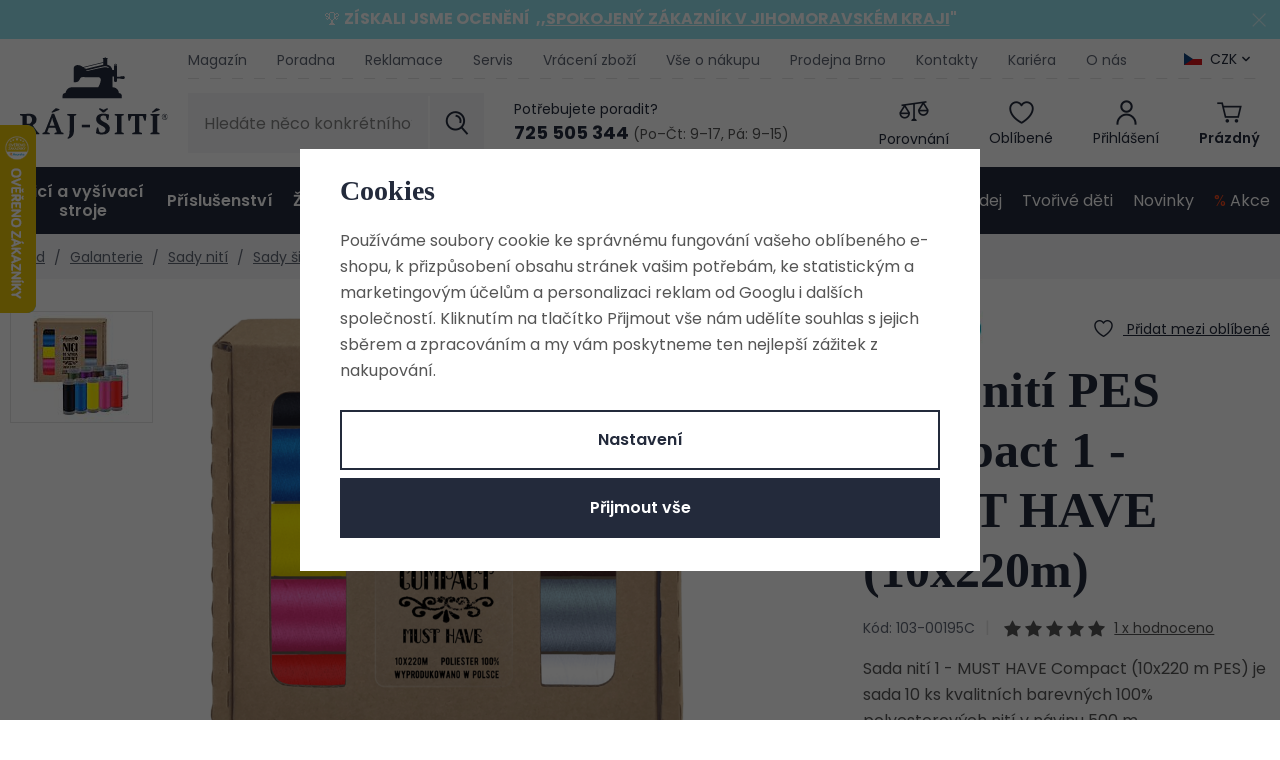

--- FILE ---
content_type: text/html; charset=UTF-8
request_url: https://www.raj-siti.cz/sada-niti-pes-compact-1-must-have-10x220m_z72654/
body_size: 52161
content:
<!DOCTYPE html>


                     
    
         
            
   

    
        
                
        
        

                                                

   
   
   


<html class="no-js lang-cs" lang="cs">
<head>
   <meta charset="utf-8">
   
      <meta name="author" content="www.raj-siti.cz">
   

   <meta name="web_author" content="wpj.cz">

   
      <meta name="description" content="Sada nití 1 - MUST HAVE Compact (10x220 m PES) je sada 10 ks kvalitních barevných polyesterových nití v návinu 220 m. Sada obsahuje 10 špulek se základními barvami nití.">
   

         <meta name="viewport" content="width=device-width, initial-scale=1">
   
   <meta property="og:title" content="Sada nití 1 - MUST HAVE Compact (10x220 m PES) - Šicí stroje, vyšívací stroje a overlocky z Ráje šití">
      
         <meta property="og:image" content="https://www.raj-siti.cz/data/tmp/108/1/30511_108.jpg?1760524034_1">
   
   <meta property="og:url" content="https://www.raj-siti.cz/sada-niti-pes-compact-1-must-have-10x220m_z72654/">
   <meta property="og:type" content="website">

   
   

   
      <title>Sada nití 1 - MUST HAVE Compact (10x220 m PES) - Šicí stroje, vyšívací stroje a overlocky z Ráje šití</title>
   

   
      
   <link rel="stylesheet" href="https://use.typekit.net/ebk1zyt.css">
   <link href="https://fonts.googleapis.com/css?family=Poppins:400,400i,600,600i&display=swap&subset=latin-ext"
         rel="stylesheet">


      
         <link rel="stylesheet" href="/web/build/app.3a338464.css">
         
      
   <link rel="stylesheet" href="/web/build/product.d78dd53b.css">

   

   
         <link rel="canonical" href="https://www.raj-siti.cz/sada-niti-pes-compact-1-must-have-10x220m_z72654/">
   

   
               <meta name="robots" content="index, follow">
         

   
         

   
   <link rel="shortcut icon" href="/templates/images/favicon.ico">
   
   
   <link rel="search" href="/vyhledavani/" type="text/html">

   <script src="/common/static/js/sentry-6.16.1.min.js"></script>

<script>
   Sentry.init({
      dsn: 'https://bdac53e35b1b4424b35eb8b76bcc2b1a@sentry.wpj.cz/9',
      allowUrls: [
         /www\.raj-siti\.cz\//
      ],
      denyUrls: [
         // Facebook flakiness
         /graph\.facebook\.com/i,
         // Facebook blocked
         /connect\.facebook\.net\/en_US\/all\.js/i,
         // Chrome extensions
         /extensions\//i,
         /^chrome:\/\//i,
         /kupshop\.local/i
      ],
      beforeSend(event) {
         if (!/FBA[NV]|PhantomJS|SznProhlizec/.test(window.navigator.userAgent)) {
            return event;
         }
      },
      ignoreErrors: [
         // facebook / ga + disabled cookies
         'fbq is not defined',
         'Can\'t find variable: fbq',
         '_gat is not defined',
         'AW is not defined',
         'Can\'t find variable: AW',
         'url.searchParams.get', // gtm koza
         // localstorage not working in incoginto mode in iOS
         'The quota has been exceeded',
         'QuotaExceededError',
         'Undefined variable: localStorage',
         'localStorage is null',
         'The operation is insecure',
         "Failed to read the 'localStorage'",
         "gtm_",
         "Can't find variable: glami",
      ]
   });

   Sentry.setTag("web", "prod_raj_siti_db");
   Sentry.setTag("wbpck", 1);
   Sentry.setTag("adm", 0);
   Sentry.setTag("tpl", "x");
   Sentry.setTag("sentry_v", "6.16.1");
</script>

   <script>
   window.wpj = window.wpj || {};
   wpj.onReady = wpj.onReady || [];
   wpj.jsShop = wpj.jsShop || {events:[]};

   window.dataLayer = window.dataLayer || [];
   function gtag() {
      window.dataLayer.push(arguments);
   }
   window.wpj.cookie_bar_send = true;

   wpj.getCookie = (sKey) => decodeURIComponent(
      document.cookie.replace(
         new RegExp(
            '(?:(?:^|.*;)\\s*' +
            encodeURIComponent(sKey).replace(/[\-\.\+\*]/g, '\\$&') +
            '\\s*\\=\\s*([^;]*).*$)|^.*$'
         ),
         '$1'
      )
   ) || null;

      var consents = wpj.getCookie('cookie-bar')?.split(',');

   if (!(consents instanceof Array)){
      consents = [];
   }

   consents_fields = {
      ad_storage: consents.includes('ad_storage') ? 'granted' : 'denied',
      ad_user_data: consents.includes('ad_storage') ? 'granted' : 'denied',
      ad_personalization: consents.includes('ad_storage') ? 'granted' : 'denied',
      personalization_storage: consents.includes('personalization_and_functionality_storage') ? 'granted' : 'denied',
      functionality_storage: 'granted',
      analytics_storage: consents.includes('analytics_storage') ? 'granted' : 'denied',
   };
   gtag('consent', 'default', consents_fields);

   gtag("set", "ads_data_redaction", true);

   dataLayer.push({
      'event': 'defaultConsent',
      'consents' : consents_fields,
      'version': 'v2'
   });
   </script>

<script>
   wpj.data = wpj.data || { };

      wpj.data.instagram = true;
   
   

   

   
</script>


   

         <meta name="google-site-verification" content="fiKHzUhyJbnSzDdzSGctCjmji_Jjzo1-5rCh7YF2Oy8">
   
   
   
   
          

      

   

<script>page_data = {"page":{"language":"cs","title":"Sada nit\u00ed 1 - MUST HAVE Compact (10x220 m PES) - \u0160ic\u00ed stroje, vy\u0161\u00edvac\u00ed stroje a overlocky z R\u00e1je \u0161it\u00ed","path":"\/sada-niti-pes-compact-1-must-have-10x220m_z72654\/","currency":"CZK","currencyRate":1,"breadCrumbs":[{"id":"","name":"Dom\u016f"},{"id":158,"name":"Galanterie"},{"id":543,"name":"Sady nit\u00ed"},{"id":614,"name":"Sady \u0161ic\u00edch nit\u00ed"},{"id":"","name":"Sada nit\u00ed PES Compact 1 - MUST HAVE (10x220m)"}],"environment":"live","type":"product"},"user":{"sessionId":"8f91efb339cbe83cc4a3b7daa86e215a","cartId":"no-cartID","type":"anonymous","cartValue":0,"cartValueWithVat":0,"cartValueWithoutVat":0,"cartItems":0},"resetRefferer":false,"event":"pageView","products":[{"id":72654,"idProduct":72654,"EAN":5902022184025,"code":"103-00195C","productCode":"103-00195C","hasVariations":false,"variationsIds":[],"idVariation":null,"variationCode":null,"variationName":null,"soldOut":null,"idAll":[],"categoryMain":[{"id":158,"name":"Galanterie"},{"id":543,"name":"Sady nit\u00ed"},{"id":614,"name":"Sady \u0161ic\u00edch nit\u00ed"}],"categoryCurrent":[{"id":158,"name":"Galanterie"},{"id":543,"name":"Sady nit\u00ed"},{"id":614,"name":"Sady \u0161ic\u00edch nit\u00ed"},{"id":"","name":"Sada nit\u00ed PES Compact 1 - MUST HAVE (10x220m)"}],"producer":"Lucznik","campaigns":{"DM":{"id":"DM","name":"Do m\u00ednusu"}},"name":"Sada nit\u00ed PES Compact 1 - MUST HAVE (10x220m)","vat":21,"price":150,"priceWithVat":150,"priceWithoutVat":123.97,"priceVat":26.03,"priceWithoutDiscount":175,"discount":14.2857,"hasDiscount":true,"availability":"Ukon\u010den prodej","url":"https:\/\/www.raj-siti.cz\/sada-niti-pes-compact-1-must-have-10x220m_z72654\/","imageUrl":"https:\/\/www.raj-siti.cz\/data\/tmp\/0\/1\/30511_0.jpg?1760524034_1","position":1}],"once":false,"version":"v2"};page_data['page']['layout'] = window.innerWidth  > 991 ? 'web' : window.innerWidth > 543 ? 'tablet' : 'mobil';dataLayer.push(page_data);</script><script src="/common/static/wpj/wpj.gtm.js?v2"></script><script>var urlParams = new URLSearchParams(window.location.search);var hash = location.href.split("#")[1] || urlParams.get('id_variation') || "";gtm_getDetailImpressions(hash, 'detailImpressions');</script><script>
              wpj.onReady.push(function () {
                 [ 'logout', 'registration', 'login', 'newsletter_subscribe'].forEach(function (type) {
                    let cookieValue = wpj.storage.cookies.getItem('gtm_'+type);

                    if (cookieValue === null) {
                       return;
                    }
                    wpj.storage.cookies.removeItem('gtm_'+type);

                    cookieValue = JSON.parse(cookieValue);

                    let valueData;
                    if (type === 'newsletter_subscribe') {
                       valueData = { ...cookieValue };
                       type = 'newsletterSubscribe';
                    } else if (cookieValue instanceof Array) {
                       valueData = { data: cookieValue };
                    } else {
                       valueData = { value: cookieValue };
                    }
                     window.dataLayer.push({
                        event: 'success' +  gtm_ucfirst(type),
                           ...valueData
                     });
                 });
              });
              function gtm_ucfirst(str) {
                   if (!str || typeof str !== 'string') return str;
                   return str.charAt(0).toUpperCase() + str.slice(1);
               }
           </script>      <!-- Google Tag Manager -->
   <script data-cookieconsent="ignore">(function(w,d,s,l,i) {w[l] = w[l] || [];w[l].push({'gtm.start': new Date().getTime(), event: 'gtm.js'});
         var f = d.getElementsByTagName(s)[0],j=d.createElement(s),dl=l != 'dataLayer' ? '&l=' + l : '';
         j.async = true;j.src='//www.googletagmanager.com/gtm.js?id=' + i + dl;f.parentNode.insertBefore(j, f);
      })(window, document, 'script', 'dataLayer', 'GTM-H5Z3');</script>
   <!-- End Google Tag Manager -->
</head>
<body >



<!-- Google Tag Manager -->
   <noscript>
       <iframe src="//www.googletagmanager.com/ns.html?id=GTM-H5Z3" height="0" width="0" style="display:none;visibility:hidden"></iframe>
   </noscript>
<!-- End Google Tag Manager -->


         
   
                <div class="alert alert-info alert-dismissible text-center infopanel "
        data-infopanel="11"
        data-version="3" data-nosnippet>
               <p>🏆 <strong>ZÍSKALI JSME OCENĚNÍ  ,,<a href="https://www.raj-siti.cz/clanek/1141/raj-siti-ziskal-oceneni-spokojeny-zakaznik-v-ramci-jihomoravskeho-kraje/">SPOKOJENÝ ZÁKAZNÍK V JIHOMORAVSKÉM KRAJI</a>"</strong></p>
                     <button type="button" class="close" data-infopanel-close="11" aria-label="Zavřít">
            <span class="fc lightbox_close"></span>
         </button>
         </div>
   <script>
      var $localInfoPanelsData = {};
      var $infoPanel = null;

      if (window.localStorage.getItem('info_panels')) {
         $localInfoPanelsData = JSON.parse(window.localStorage.getItem('info_panels'));
         $infoPanel = $localInfoPanelsData['info-panel-11'];
      }

      if ($infoPanel && $infoPanel['version'] >= "3") {
         var $infoElements = document.querySelectorAll('[data-infopanel="11"]');
         $infoElements.forEach(element => {
            element.remove();
         });
      }
   </script>
   
      <header class="header">
   <div class="container">
      <div class="logo-wrapper">
         <div class="header-burger">
            <button href="#" data-toggle="burger">
               <span class="fc icons_burger"></span>
               <span>Menu</span>
            </button>
         </div>
         <a href="/" title="Šicí stroje, vyšívací stroje a overlocky z Ráje šití" class="logo">
            <img src="/templates/images/logo.svg" alt="Šicí stroje, vyšívací stroje a overlocky z Ráje šití" class="img-responsive" width="155" height="95">
         </a>

         <a href="/" title="Šicí stroje, vyšívací stroje a overlocky z Ráje šití" class="logo-resp">
            <img src="/templates/images/logo-resp.svg" alt="Šicí stroje, vyšívací stroje a overlocky z Ráje šití" class="img-responsive" width="120" height="25">
         </a>
      </div>
      <div class="header-wrapper">
         <div class="header-top">
            
<div class="header-menu">
    
   <ul class="list-unstyled">
                 <li class=" item-89">
             <a href="/blog/4/magazin/" >
                 Magazín
             </a>
                        </li>
                 <li class=" item-50">
             <a href="/blog/3/poradna/" >
                 Poradna
             </a>
                        </li>
                 <li class=" item-84">
             <a href="/reklamace/" >
                 Reklamace
             </a>
                        </li>
                 <li class=" item-52">
             <a href="/servis/" >
                 Servis
             </a>
                        </li>
                 <li class=" item-83">
             <a href="/vraceni-zbozi/" >
                 Vrácení zboží
             </a>
                        </li>
                 <li class=" item-67">
             <a href="/vse-o-nakupu/" >
                 Vše o nákupu
             </a>
                        </li>
                 <li class=" item-38">
             <a href="/prodejna/" >
                 Prodejna Brno
             </a>
                        </li>
                 <li class=" item-32">
             <a href="/kontakt/" >
                 Kontakty
             </a>
                        </li>
                 <li class=" item-81">
             <a href="/kariera/" >
                 Kariéra
             </a>
                        </li>
                 <li class=" item-51">
             <a href="/o-nas/" >
                 O nás
             </a>
                        </li>
          </ul>

</div>

                           <div class="header-top-currency">
   <label>Měna</label>
   <div class="currency-switch" data-currency-switch>
      <div class="currency active" title="Česká koruna">
                     <img src="/common/static/images/flags/cz.svg" alt="Česká koruna"
                 width="18" height="12">
                  CZK
      </div>

                    <a href="/zeme/SK" title="Změnit měnu na Euro" class="currency">
               <img src="/templates/images/currency-eur.svg" alt="Česká koruna" width="18" height="12">
               <span>EUR</span>
            </a>
            </div>
</div>
                     </div>

         <div class="header-middle">
            <div class="header-search-inline">
   <form method="get" action="/vyhledavani/">
      <input type="text" name="search" value="" maxlength="100" class="form-control autocomplete-control"
             placeholder="Hledáte něco konkrétního?" autocomplete="off" data-search-input>
      <button name="submit" type="submit" value="Hledat"
              class="btn btn-search fc icons_search"></button>
   </form>
</div>

            <div class="header-contact">
   <p>Potřebujete poradit?</p>
   <div class="shop">
      <a href="tel:725505344"><strong>725 505 344</strong></a>
      <span>(Po–Čt: 9–17, Pá: 9–15)</span>
   </div>
</div>

            <div class="header-icons">
               <div class="header-search header-icon">
                  <a href="/vyhledavani/" data-toggle="search">
                     <span class="fc icons_search"></span>
                     <span class="title">Hledání</span>
                  </a>
               </div>
               <div class="header-compare header-icon">
                  <a href="/porovnani-produktu/" title="Porovnání">
                     <span class="fc icons_compare">
                        <span class="count hidden">0</span>
                     </span>
                     <span class="title">Porovnání</span>
                  </a>
               </div>

               <div class="header-favorite header-icon">
                  <a href="/oblibene/" class="cart-signin" title="Oblíbené produkty">
                     <span class="fc icons_heart">
                                             </span>
                     <span class="title">Oblíbené</span>
                  </a>
               </div>

               <div class="header-login header-icon cart-signin">
                  <a href="/prihlaseni/">
                     <span class="fc icons_user"></span>
                                             <span class="title">Přihlášení</span>
                                       </a>
               </div>

               <div class="header-cart header-icon ">
   <a  data-reload="cart-info">
      <span class="fc icons_cart">
               </span>
      <span class="price">
                     <span class="cart-title">Prázdný</span>
               </span>
   </a>
</div>

<div class="cartbox-focus custom-scrollbar" data-cartbox>
   
   <div class="cartbox-alsobought" data-cartbox-alsobought data-url="/kosik/">
      <p class="alsobought-title">Tohle se ti bude líbit</p>
      <div data-print_alsobought></div>
   </div>

      <div class="cartbox-header">
         
   <div class="cartbox-title">
      <h3>Košík</h3><span data-reload="cartbox-pieces" class="count">0</span>
   </div>

         
   <p class="cartbox-close" data-cartbox-hide>Zavřít<span class="fc lightbox_close"></span></p>

      </div>
   

   <div class="cartbox-product-list" >
      <div data-reload="cartbox-products">
                     <p class="no-items">V košíku nemáte žádné zboží.</p>
               </div>
   </div>


   <div class="cartbox-footer">
      <div data-reload="cartbox-footer">
         
   <div class="price-title">Mezisoučet
      <strong class="total-price">0 Kč</strong>

      
         </div>
   
   <div class="shipping-progress">
      <span class="fc icons_delivery"></span>
      <p>
                     K dopravě zdarma chybí
            <strong>2 900 Kč</strong>
               </p>

      <div class="shipping-bar">
                                 <span style="width: 0%"></span>
               </div>
   </div>
   
      <div class="cart-badges">
         <p><span class="fc icons_card"></span>Bezpečná a rychlá platba online</p>
      </div>
   

   <a href="/kosik/" class="btn btn-insert btn-primary disabled">Přejít do košíku</a>
   <a href="#" data-cartbox-hide class="btn btn-block"><span class="fc icons_caret-left"></span>Zpět k nákupu</a>

      </div>
   </div>
</div>
<div class="cartbox-bg" data-cartbox></div>
<div class="cartbox-overlay" data-cartbox data-cartbox-hide></div>

            </div>
         </div>
      </div>
      <script id="productSearch" type="text/x-dot-template">

      <div class="autocomplete-inner">
      <span class="fc lightbox_close"></span>
      
      {{? it.items.Produkty || it.items.Kategorie || it.items.Vyrobci || it.items.Clanky }}


      <div class="autocomplete-products">
         {{? it.items.Kategorie }}
         <div class="autocomplete-categories">
            
            <p class="title-default">Kategorie</p>
            
            <ul>
               {{~it.items.Kategorie.items :item :index}}
               <li data-autocomplete-item="section" class="autocomplete-product-item">
                  <a href="/presmerovat/?type=category&id={{=item.id}}">
                     {{? item.photo_src}}
                     <img src="{{=item.photo_src}} " alt="{{=item.label}}">
                     {{??}}
                     <img src="/data/tmp/2/0/0_2.jpg?_1" alt="{{=item.label}}">
                     {{?}}
                     {{=item.name}}
                  </a>
               </li>
               {{~}}
            </ul>
         </div>
         {{?}}
         {{? it.items.Produkty }}
         <div class="autocomplete-products-inner">
            
            <p class="title-default">Produkty</p>
            
            <ul>
               {{~it.items.Produkty.items :item :index}}
               <li data-autocomplete-item="product" class="autocomplete-product-item">
                  <a href="/presmerovat/?type=product&id={{=item.id}}">
                     {{? item.image }}
                     <img src="{{=item.image}}" alt="{{=item.label}}">
                     {{??}}
                     <img src="/data/tmp/2/0/0_2.jpg?_1" alt="{{=item.label}}">
                     {{?}}
                     <div class="title-wrapper">
                        <span class="title">{{=item.label}}</span>
                        {{? item.price }}
                        <span class="price">{{=item.price}}</span>
                        {{?}}
                     </div>
                  </a>
               </li>
               {{~}}
            </ul>
         </div>
         {{?}}
      </div>

      {{? it.items.Produkty }}
      <div class="autocomplete-top-product">
         <p class="title-default">Mohlo by se vám líbit</p>
         <ul>
            {{~it.items.Produkty.items :item :index}}
            <li data-autocomplete-item="product">
               <a href="/presmerovat/?type=product&id={{=item.id}}">
                  {{? item.image }}
                  <img src="{{=item.image}}" alt="{{=item.label}}" class="img-responsive">
                  {{??}}
                  <img src="/data/tmp/2/0/0_2.jpg?_1" class="img-responsive" alt="{{=item.label}}">
                  {{?}}
                  <div class="title-wrapper">
                     <span class="title">{{=item.label}}</span>
                     {{? item.price }}
                     <span class="price">{{=item.price}}</span>
                     {{?}}
                  </div>
               </a>
            </li>
            {{~}}
         </ul>
      </div>
      {{?}}

      {{? it.items.Clanky }}
      <div class="autocomplete-side">
         <div class="autocomplete-categories">
            <p class="title-default">Blog</p>
            <ul>
               {{~it.items.Clanky.items :item :index}}
               <li data-autocomplete-item="section" class="autocomplete-articles-item">
                  <div class="img">
                     {{? item.photo }}
                     <img src="{{=item.photo}}" alt="{{=item.label}}" class="img-responsive">
                     {{??}}
                     <img src="/data/tmp/2/0/0_2.jpg?_1" class="img-responsive" alt="{{=item.label}}">
                     {{?}}
                  </div>
                  <a href="/presmerovat/?type=article&id={{=item.id}}"><span class="h6">{{=item.label}}</span></a>
               </li>
               {{~}}
            </ul>
         </div>

         
      </div>
   </div>
      {{?}}
   
   <div class="ac-showall" data-autocomplete-item="show-all">
      <a href="" class="btn btn-primary btn-block">Zobrazit všechny výsledky</a>
   </div>
   
      {{??}}
   <div class="autocomplete-noresult">
      <p>
         
         Žádný výsledek
         
      </p>
   </div>
      {{?}}
   
</script>


<script>
   
   wpj.onReady.push(function () {
      $('[data-search-input]').productSearch({
         preload: "/_shop/search-preload/"
      });
   });
   
</script>
   </div>
   <div class="header-sections-wrapper">
      <div class="header-sections">
          <ul class="level-0" data-sections="header"><li class="nav-item nav-item-125 has-submenu" data-navitem="125"><a href="/sici-a-vysivaci-stroje_k125/" class="nav-link">Šicí a vyšívací stroje</a><div class="submenu"><div class="container-small container-flex"><div><ul class="level-1"><li class="nav-item " data-navitem="444"><a href="/sici-a-vysivaci-stroje_k125/sici-stroje_k444/" class="nav-link"><div class="img"><img data-src="/data/tmp/10/4/444_10.jpg?1766397411_1" alt="" width="82" height="69"></div><span>Šicí stroje</span></a></li><li class="nav-item " data-navitem="175"><a href="/sici-a-vysivaci-stroje_k125/sici-a-vysivaci-stroje_k175/" class="nav-link"><div class="img"><img data-src="/data/tmp/10/5/175_10.jpg?1766397417_1" alt="" width="82" height="69"></div><span>Šicí a vyšívací stroje</span></a></li><li class="nav-item " data-navitem="138"><a href="/sici-a-vysivaci-stroje_k125/vysivaci-stroje_k138/" class="nav-link"><div class="img"><img data-src="/data/tmp/10/8/138_10.jpg?1766397422_1" alt="" width="82" height="69"></div><span>Vyšívací stroje</span></a></li><li class="nav-item " data-navitem="126"><a href="/sici-a-vysivaci-stroje_k125/overlocky_k126/" class="nav-link"><div class="img"><img data-src="/data/tmp/10/6/126_10.jpg?1766397431_1" alt="" width="82" height="69"></div><span>Overlocky</span></a></li><li class="nav-item " data-navitem="127"><a href="/sici-a-vysivaci-stroje_k125/coverlocky_k127/" class="nav-link"><div class="img"><img data-src="/data/tmp/10/7/127_10.jpg?1766397439_1" alt="" width="82" height="69"></div><span>Coverlocky</span></a></li><li class="nav-item " data-navitem="446"><a href="/sici-a-vysivaci-stroje_k125/over-coverlock-2v1_k446/" class="nav-link"><div class="img"><img data-src="/data/tmp/10/6/446_10.jpg?1766397447_1" alt="" width="82" height="69"></div><span>Over/coverlock 2v1</span></a></li><li class="nav-item " data-navitem="684"><a href="/sici-a-vysivaci-stroje_k125/detske-sici-stroje_k684/" class="nav-link"><div class="img"><img data-src="/data/tmp/10/4/684_10.jpg?1768298612_1" alt="" width="82" height="69"></div><span>Dětské šicí stroje</span></a></li><li class="nav-item " data-navitem="525"><a href="/sici-a-vysivaci-stroje_k125/darkove-poukazy_k525/" class="nav-link"><div class="img"><img data-src="/data/tmp/10/5/525_10.jpg?1762268330_1" alt="" width="82" height="69"></div><span>Dárkové poukazy</span></a></li></ul></div><div class="submenu-product" data-tracking-view='{"_clear":true,"event":"productsImpressions","impressions":{"products":[{"id":71985,"idProduct":71985,"EAN":7640105924561,"code":"124-901316","productCode":"124-901316","hasVariations":false,"variationsIds":[],"idVariation":null,"variationCode":null,"variationName":null,"soldOut":null,"idAll":[],"categoryMain":[{"id":125,"name":"\u0160ic\u00ed a vy\u0161\u00edvac\u00ed stroje"},{"id":444,"name":"\u0160ic\u00ed stroje"},{"id":174,"name":"\u0160ic\u00ed stroje Veritas"}],"categoryCurrent":[],"producer":"VERITAS","campaigns":{"L":{"id":"\u00da","name":"Na \u00favodu"},"S":{"id":"S","name":"K p\u0159edveden\u00ed"},"RC":{"id":"RC","name":"Doporu\u010dujeme"},"DM":{"id":"DM","name":"Do m\u00ednusu"},"G":{"id":"D","name":"D\u00e1rek zdarma"}},"name":"\u0160ic\u00ed stroj Veritas Rachel","vat":21,"price":4990,"priceWithVat":4990,"priceWithoutVat":4123.97,"priceVat":866.03,"priceWithoutDiscount":5290,"discount":5.6711,"hasDiscount":true,"availability":"Do 3 dn\u016f","url":"https:\/\/www.raj-siti.cz\/sici-stroj-veritas-rachel_z71985\/","imageUrl":"https:\/\/www.raj-siti.cz\/data\/tmp\/0\/3\/1313_0.jpg?1651072085_1","position":1}],"listName":"menu","listId":null},"once":false,"version":"v2"}'><h4>Nejoblíbenější z kategorie</h4><div class="catalog"><a href="/sici-stroj-veritas-rachel_z71985/" class="product-link"><img src="/data/tmp/2/3/1313_2.jpg?1651072085_1" width="254" height="254" class="img-responsive" alt="Šicí stroj Veritas Rachel"><div class="catalog-description"><p class="title"> Šicí stroj Veritas Rachel </p></div></a><div class="product-price-block"><div class="price-wrapper"><p class="price-common" data-price-common>5 290 Kč</p><p class="price discount" data-price>4 990 Kč</p></div></div></div></div></div></div></li><li class="nav-item nav-item-128 has-submenu" data-navitem="128"><a href="/prislusenstvi_k128/" class="nav-link">Příslušenství</a><div class="submenu"><div class="container-small container-flex"><div><ul class="level-1"><li class="nav-item " data-navitem="473"><a href="/prislusenstvi_k128/jehly-pro-sici-stroje-a-overlocky_k473/" class="nav-link"><div class="img"><img data-src="/data/tmp/10/3/473_10.jpg?1750926571_1" alt="" width="82" height="69"></div><span>Jehly</span></a></li><li class="nav-item " data-navitem="333"><a href="/prislusenstvi_k128/civky-pro-sici-stroje_k333/" class="nav-link"><div class="img"><img data-src="/data/tmp/10/3/333_10.jpg?1749554016_1" alt="" width="82" height="69"></div><span>Cívky</span></a></li><li class="nav-item " data-navitem="477"><a href="/prislusenstvi_k128/patky-pro-sici-stroje-a-overlocky_k477/" class="nav-link"><div class="img"><img data-src="/data/tmp/10/7/477_10.jpg?1749554030_1" alt="" width="82" height="69"></div><span>Patky</span></a></li><li class="nav-item " data-navitem="426"><a href="/prislusenstvi_k128/oleje-na-sici-stroje_k426/" class="nav-link"><div class="img"><img data-src="/data/tmp/10/6/426_10.jpg?1749554981_1" alt="" width="82" height="69"></div><span>Oleje</span></a></li><li class="nav-item " data-navitem="472"><a href="/prislusenstvi_k128/civkova-pouzdra_k472/" class="nav-link"><div class="img"><img data-src="/data/tmp/10/2/472_10.jpg?1749554915_1" alt="" width="82" height="69"></div><span>Cívková pouzdra</span></a></li><li class="nav-item " data-navitem="469"><a href="/prislusenstvi_k128/pedaly-pro-sici-stroje_k469/" class="nav-link"><div class="img"><img data-src="/data/tmp/10/9/469_10.jpg?1740562005_1" alt="" width="82" height="69"></div><span>Pedály</span></a></li><li class="nav-item " data-navitem="470"><a href="/prislusenstvi_k128/privodni-kabely-pro-sici-stroje_k470/" class="nav-link"><div class="img"><img data-src="/data/tmp/10/0/470_10.jpg?1749554933_1" alt="" width="82" height="69"></div><span>Kabely</span></a></li><li class="nav-item " data-navitem="471"><a href="/prislusenstvi_k128/koliky-horni-nite_k471/" class="nav-link"><div class="img"><img data-src="/data/tmp/10/1/471_10.jpg?1749554947_1" alt="" width="82" height="69"></div><span>Kolíky horní nitě</span></a></li><li class="nav-item " data-navitem="560"><a href="/prislusenstvi_k128/pridavne-stolky_k560/" class="nav-link"><div class="img"><img data-src="/data/tmp/10/0/560_10.jpg?1749554961_1" alt="" width="82" height="69"></div><span>Stolky</span></a></li><li class="nav-item " data-navitem="467"><a href="/prislusenstvi_k128/noze-pro-overlocky_k467/" class="nav-link"><div class="img"><img data-src="/data/tmp/10/7/467_10.jpg?1749554992_1" alt="" width="82" height="69"></div><span>Nože pro overlocky</span></a></li><li class="nav-item " data-navitem="478"><a href="/prislusenstvi_k128/naradi-na-sici-stroje_k478/" class="nav-link"><div class="img"><img data-src="/data/tmp/10/8/478_10.jpg?1749555004_1" alt="" width="82" height="69"></div><span>Nářadí</span></a></li><li class="nav-item " data-navitem="501"><a href="/prislusenstvi_k128/osvetleni-a-lupy-k-sicim-strojum_k501/" class="nav-link"><div class="img"><img data-src="/data/tmp/10/1/501_10.jpg?1749555023_1" alt="" width="82" height="69"></div><span>Lampy, lupy, osvětlení</span></a></li><li class="nav-item " data-navitem="466"><a href="/prislusenstvi_k128/prislusenstvi-pro-plotry_k466/" class="nav-link"><div class="img"><img data-src="/data/tmp/10/6/466_10.jpg?1749554894_1" alt="" width="82" height="69"></div><span>Příslušenství pro plotry</span></a></li><li class="nav-item " data-navitem="528"><a href="/prislusenstvi_k128/prislusenstvi-pro-vysivaci-stroje_k528/" class="nav-link"><div class="img"><img data-src="/data/tmp/10/8/528_10.jpg?1749555042_1" alt="" width="82" height="69"></div><span>Příslušenství pro vyšívací stroje</span></a></li><li class="nav-item " data-navitem="572"><a href="/prislusenstvi_k128/ostatni-prislusenstvi_k572/" class="nav-link"><div class="img"><img data-src="/data/tmp/10/2/572_10.jpg?1749555097_1" alt="" width="82" height="69"></div><span>Ostatní příslušenství</span></a></li><li class="nav-item " data-navitem="465"><a href="/prislusenstvi_k128/prislusenstvi-pro-zehleni_k465/" class="nav-link"><div class="img"><img data-src="/data/tmp/10/5/465_10.jpg?1740562062_1" alt="" width="82" height="69"></div><span>Příslušenství pro žehlení</span></a></li><li class="nav-item " data-navitem="464"><a href="/prislusenstvi_k128/prislusenstvi-pro-mandlovani_k464/" class="nav-link"><div class="img"><img data-src="/data/tmp/10/4/464_10.jpg?1749555074_1" alt="" width="82" height="69"></div><span>Příslušenství pro mandlování</span></a></li><li class="nav-item " data-navitem="315"><a href="/prislusenstvi_k128/krejcovske-panny_k315/" class="nav-link"><div class="img"><img data-src="/data/tmp/10/5/315_10.jpg?1719837469_1" alt="" width="82" height="69"></div><span>Krejčovské panny</span></a></li><li class="nav-item " data-navitem="711"><a href="/prislusenstvi_k128/tasky-na-sici-stroje_k711/" class="nav-link"><div class="img"><img data-src="/data/tmp/10/1/711_10.jpg?1765452546_1" alt="" width="82" height="69"></div><span>Tašky na šicí stroje</span></a></li></ul></div><div class="submenu-product" data-tracking-view='{"_clear":true,"event":"productsImpressions","impressions":{"products":[{"id":72175,"idProduct":72175,"EAN":"","code":"125-setorgan","productCode":"125-setorgan","hasVariations":false,"variationsIds":[],"idVariation":null,"variationCode":null,"variationName":null,"soldOut":null,"idAll":[],"categoryMain":[{"id":158,"name":"Galanterie"},{"id":187,"name":"Jehly, \u0161pendl\u00edky"},{"id":188,"name":"Jehly pro \u0161ic\u00ed stroje"}],"categoryCurrent":[],"producer":"Organ","campaigns":{"DM":{"id":"DM","name":"Do m\u00ednusu"}},"name":"Set jehel ORGAN 130\/705 H (univerzal, stretch, jeans)","vat":21,"price":175,"priceWithVat":175,"priceWithoutVat":144.63,"priceVat":30.37,"priceWithoutDiscount":175,"discount":0,"hasDiscount":false,"availability":"Skladem","url":"https:\/\/www.raj-siti.cz\/set-jehel-organ-130-705-h-univerzal-stretch-jeans_z72175\/","imageUrl":"https:\/\/www.raj-siti.cz\/data\/tmp\/0\/4\/28824_0.jpg?1747313343_1","position":1}],"listName":"menu","listId":null},"once":false,"version":"v2"}'><h4>Nejoblíbenější z kategorie</h4><div class="catalog"><a href="/set-jehel-organ-130-705-h-univerzal-stretch-jeans_z72175/" class="product-link"><img src="/data/tmp/2/4/28824_2.jpg?1747313343_1" width="254" height="254" class="img-responsive" alt="Set jehel ORGAN 130/705 H (univerzal, stretch, jeans)"><div class="catalog-description"><p class="title"> Set jehel ORGAN 130/705 H (univerzal, stretch, jeans) </p></div></a><div class="product-price-block"><div class="price-wrapper"><p class="price " data-price>175 Kč</p></div></div></div></div></div></div></li><li class="nav-item nav-item-168 has-submenu" data-navitem="168"><a href="/zehleni_k168/" class="nav-link">Žehlení</a><div class="submenu"><div class="container-small container-flex"><div><ul class="level-1"><li class="nav-item " data-navitem="150"><a href="/zehleni_k168/mandly_k150/" class="nav-link"><div class="img"><img data-src="/data/tmp/10/0/150_10.jpg?1676388523_1" alt="" width="82" height="69"></div><span>Mandly</span></a></li><li class="nav-item " data-navitem="169"><a href="/zehleni_k168/zehlici-lisy_k169/" class="nav-link"><div class="img"><img data-src="/data/tmp/10/9/169_10.jpg?1766397470_1" alt="" width="82" height="69"></div><span>Žehlící lisy</span></a></li><li class="nav-item " data-navitem="251"><a href="/zehleni_k168/naparovace_k251/" class="nav-link"><div class="img"><img data-src="/data/tmp/10/1/251_10.jpg?1766397476_1" alt="" width="82" height="69"></div><span>Napařovače</span></a></li><li class="nav-item " data-navitem="281"><a href="/zehleni_k168/zehlicky_k281/" class="nav-link"><div class="img"><img data-src="/data/tmp/10/1/281_10.jpg?1766397484_1" alt="" width="82" height="69"></div><span>Žehličky</span></a></li><li class="nav-item " data-navitem="262"><a href="/zehleni_k168/zehlici-prkna_k262/" class="nav-link"><div class="img"><img data-src="/data/tmp/10/2/262_10.jpg?1766397511_1" alt="" width="82" height="69"></div><span>Žehlící prkna</span></a></li><li class="nav-item " data-navitem="263"><a href="/zehleni_k168/prislusenstvi-pro-prani-suseni-a-zehleni_k263/" class="nav-link"><div class="img"><img data-src="/data/tmp/10/3/263_10.jpg?1766397521_1" alt="" width="82" height="69"></div><span>Příslušenství pro praní, sušení a žehlení</span></a></li><li class="nav-item " data-navitem="458"><a href="/zehleni_k168/prislusenstvi-pro-mandlovani_k458/" class="nav-link"><div class="img"><img data-src="/data/tmp/10/8/458_10.jpg?1751960363_1" alt="" width="82" height="69"></div><span>Příslušenství pro mandlování</span></a></li><li class="nav-item " data-navitem="600"><a href="/zehleni_k168/pece-o-odevy_k600/" class="nav-link"><div class="img"><img data-src="/data/tmp/10/0/600_10.jpg?1766397796_1" alt="" width="82" height="69"></div><span>Péče o oděvy</span></a></li></ul></div><div class="submenu-product" data-tracking-view='{"_clear":true,"event":"productsImpressions","impressions":{"products":[{"id":69222,"idProduct":69222,"EAN":8594185620051,"code":"110-000085","productCode":"110-000085","hasVariations":false,"variationsIds":[],"idVariation":null,"variationCode":null,"variationName":null,"soldOut":null,"idAll":[],"categoryMain":[{"id":168,"name":"\u017dehlen\u00ed"},{"id":150,"name":"Mandly"},{"id":252,"name":"Mandly pro dom\u00e1cnost"}],"categoryCurrent":[],"producer":"Holek Production","campaigns":{"S":{"id":"S","name":"K p\u0159edveden\u00ed"},"RC":{"id":"RC","name":"Doporu\u010dujeme"},"DM":{"id":"DM","name":"Do m\u00ednusu"}},"name":"Mandl Ironnette 85","vat":21,"price":39990,"priceWithVat":39990,"priceWithoutVat":33049.59,"priceVat":6940.41,"priceWithoutDiscount":39990,"discount":0,"hasDiscount":false,"availability":"Skladem","url":"https:\/\/www.raj-siti.cz\/mandl-ironnette-85_z69222\/","imageUrl":"https:\/\/www.raj-siti.cz\/data\/tmp\/0\/2\/18702_0.jpg?1707222948_1","position":1}],"listName":"menu","listId":null},"once":false,"version":"v2"}'><h4>Nejoblíbenější z kategorie</h4><div class="catalog"><a href="/mandl-ironnette-85_z69222/" class="product-link"><img src="/data/tmp/2/2/18702_2.jpg?1707222948_1" width="254" height="254" class="img-responsive" alt="Mandl Ironnette 85"><div class="catalog-description"><p class="title"> Mandl Ironnette 85 </p></div></a><div class="product-price-block"><div class="price-wrapper"><p class="price " data-price>39 990 Kč</p></div></div></div></div></div></div></li><li class="nav-item nav-item-277 has-submenu" data-navitem="277"><a href="/rezaci-plotry-a-termolisy_k277/" class="nav-link">Plotry</a><div class="submenu"><div class="container-small container-flex"><div><ul class="level-1"><li class="nav-item " data-navitem="317"><a href="/rezaci-plotry-a-termolisy_k277/rezaci-plotry_k317/" class="nav-link"><div class="img"><img data-src="/data/tmp/10/7/317_10.jpg?1749555314_1" alt="" width="82" height="69"></div><span>Řezací plotry</span></a></li><li class="nav-item " data-navitem="278"><a href="/rezaci-plotry-a-termolisy_k277/prislusenstvi-pro-rezaci-plotry_k278/" class="nav-link"><div class="img"><img data-src="/data/tmp/10/8/278_10.jpg?1749555331_1" alt="" width="82" height="69"></div><span>Příslušenství pro plotry</span></a></li><li class="nav-item " data-navitem="358"><a href="/rezaci-plotry-a-termolisy_k277/termolisy_k358/" class="nav-link"><div class="img"><img data-src="/data/tmp/10/8/358_10.jpg?1766064953_1" alt="" width="82" height="69"></div><span>Termolisy</span></a></li><li class="nav-item " data-navitem="651"><a href="/rezaci-plotry-a-termolisy_k277/tiskarny_k651/" class="nav-link"><div class="img"><img data-src="/data/tmp/10/1/651_10.jpg?1751960333_1" alt="" width="82" height="69"></div><span>Tiskárny</span></a></li><li class="nav-item " data-navitem="652"><a href="/rezaci-plotry-a-termolisy_k277/prislusenstvi-pro-tiskarny_k652/" class="nav-link"><div class="img"><img data-src="/data/tmp/10/2/652_10.jpg?1751960328_1" alt="" width="82" height="69"></div><span>Příslušenství pro tiskárny</span></a></li></ul></div><div class="submenu-product" data-tracking-view='{"_clear":true,"event":"productsImpressions","impressions":{"products":[{"id":75256,"idProduct":75256,"EAN":4977766814126,"code":"106-SDX1250","productCode":"106-SDX1250","hasVariations":false,"variationsIds":[],"idVariation":null,"variationCode":null,"variationName":null,"soldOut":null,"idAll":[],"categoryMain":[{"id":277,"name":"\u0158ezac\u00ed plotry a termolisy"},{"id":317,"name":"\u0158ezac\u00ed plotry"}],"categoryCurrent":[],"producer":"Brother","campaigns":{"L":{"id":"\u00da","name":"Na \u00favodu"},"RC":{"id":"RC","name":"Doporu\u010dujeme"},"DM":{"id":"DM","name":"Do m\u00ednusu"},"G":{"id":"D","name":"D\u00e1rek zdarma"}},"name":"\u0158ezac\u00ed plotr Brother ScanNCut SDX1250","vat":21,"price":14490,"priceWithVat":14490,"priceWithoutVat":11975.21,"priceVat":2514.79,"priceWithoutDiscount":15990,"discount":9.3809,"hasDiscount":true,"availability":"Skladem","url":"https:\/\/www.raj-siti.cz\/rezaci-plotr-brother-scanncut-sdx1250_z75256\/","imageUrl":"https:\/\/www.raj-siti.cz\/data\/tmp\/0\/7\/2197_0.jpg?1742825005_1","position":1}],"listName":"menu","listId":null},"once":false,"version":"v2"}'><h4>Nejoblíbenější z kategorie</h4><div class="catalog"><a href="/rezaci-plotr-brother-scanncut-sdx1250_z75256/" class="product-link"><img src="/data/tmp/2/7/2197_2.jpg?1742825005_1" width="254" height="254" class="img-responsive" alt="Řezací plotr Brother ScanNCut SDX1250"><div class="catalog-description"><p class="title"> Řezací plotr Brother ScanNCut SDX1250 </p></div></a><div class="product-price-block"><div class="price-wrapper"><p class="price discount" data-price>14 490 Kč</p></div></div></div></div></div></div></li><li class="nav-item nav-item-158 has-submenu" data-navitem="158"><a href="/galanterie_k158/" class="nav-link">Galanterie</a><div class="submenu"><div class="container-small container-flex"><div><ul class="level-1"><li class="nav-item " data-navitem="187"><a href="/galanterie_k158/jehly-spendliky_k187/" class="nav-link"><div class="img"><img data-src="/data/tmp/10/7/187_10.jpg?1749555440_1" alt="" width="82" height="69"></div><span>Jehly, špendlíky</span></a></li><li class="nav-item " data-navitem="194"><a href="/galanterie_k158/nite_k194/" class="nav-link"><div class="img"><img data-src="/data/tmp/10/4/194_10.jpg?1749555519_1" alt="" width="82" height="69"></div><span>Nitě</span></a></li><li class="nav-item " data-navitem="543"><a href="/galanterie_k158/sady-niti_k543/" class="nav-link"><div class="img"><img data-src="/data/tmp/10/3/543_10.jpg?1763646881_1" alt="" width="82" height="69"></div><span>Sady nití</span></a></li><li class="nav-item " data-navitem="430"><a href="/galanterie_k158/jehelnicky_k430/" class="nav-link"><div class="img"><img data-src="/data/tmp/10/0/430_10.jpg?1766396879_1" alt="" width="82" height="69"></div><span>Jehelníčky</span></a></li><li class="nav-item " data-navitem="425"><a href="/galanterie_k158/krejcovske-kridy-tuzky-fixy_k425/" class="nav-link"><div class="img"><img data-src="/data/tmp/10/5/425_10.jpg?1766396885_1" alt="" width="82" height="69"></div><span>Křídy, tužky, fixy</span></a></li><li class="nav-item " data-navitem="493"><a href="/galanterie_k158/krejcovske-metry_k493/" class="nav-link"><div class="img"><img data-src="/data/tmp/10/3/493_10.jpg?1766396894_1" alt="" width="82" height="69"></div><span>Metry</span></a></li><li class="nav-item " data-navitem="192"><a href="/galanterie_k158/nuzky_k192/" class="nav-link"><div class="img"><img data-src="/data/tmp/10/2/192_10.jpg?1766396927_1" alt="" width="82" height="69"></div><span>Nůžky</span></a></li><li class="nav-item " data-navitem="491"><a href="/galanterie_k158/rezaci-kolecka_k491/" class="nav-link"><div class="img"><img data-src="/data/tmp/10/1/491_10.jpg?1768397051_1" alt="" width="82" height="69"></div><span>Řezací kolečka</span></a></li><li class="nav-item " data-navitem="428"><a href="/galanterie_k158/rezaci-podlozky_k428/" class="nav-link"><div class="img"><img data-src="/data/tmp/10/8/428_10.jpg?1766396954_1" alt="" width="82" height="69"></div><span>Řezací podložky</span></a></li><li class="nav-item " data-navitem="497"><a href="/galanterie_k158/navlekace-niti-a-paracky_k497/" class="nav-link"><div class="img"><img data-src="/data/tmp/10/7/497_10.jpg?1766396963_1" alt="" width="82" height="69"></div><span>Navlékače a páráčky</span></a></li><li class="nav-item " data-navitem="274"><a href="/galanterie_k158/krejcovska-pravitka-a-prilozniky_k274/" class="nav-link"><div class="img"><img data-src="/data/tmp/10/4/274_10.jpg?1766396979_1" alt="" width="82" height="69"></div><span>Pravítka a příložníky</span></a></li><li class="nav-item " data-navitem="190"><a href="/galanterie_k158/sici-soupravy_k190/" class="nav-link"><div class="img"><img data-src="/data/tmp/10/0/190_10.jpg?1766396985_1" alt="" width="82" height="69"></div><span>Šicí soupravy</span></a></li><li class="nav-item " data-navitem="421"><a href="/galanterie_k158/organizery-na-sici-potreby_k421/" class="nav-link"><div class="img"><img data-src="/data/tmp/10/1/421_10.jpg?1766396991_1" alt="" width="82" height="69"></div><span>Organizéry</span></a></li><li class="nav-item " data-navitem="343"><a href="/galanterie_k158/sici-potreby-pro-deti_k343/" class="nav-link"><div class="img"><img data-src="/data/tmp/10/3/343_10.jpg?1766396998_1" alt="" width="82" height="69"></div><span>Šicí potřeby pro děti</span></a></li><li class="nav-item " data-navitem="494"><a href="/galanterie_k158/latky_k494/" class="nav-link"><div class="img"><img data-src="/data/tmp/10/4/494_10.jpg?1766397079_1" alt="" width="82" height="69"></div><span>Látky</span></a></li><li class="nav-item " data-navitem="674"><a href="/galanterie_k158/nazehlovacky_k674/" class="nav-link"><div class="img"><img data-src="/data/tmp/10/4/674_10.jpg?1768472493_1" alt="" width="82" height="69"></div><span>Nažehlovačky</span></a></li><li class="nav-item " data-navitem="487"><a href="/galanterie_k158/nytovani-a-derovani-latky_k487/" class="nav-link"><div class="img"><img data-src="/data/tmp/10/7/487_10.jpg?1757068684_1" alt="" width="82" height="69"></div><span>Nýtování a děrování látky</span></a></li><li class="nav-item " data-navitem="419"><a href="/galanterie_k158/knofliky-patentky-pruchodky_k419/" class="nav-link"><div class="img"><img data-src="/data/tmp/10/9/419_10.jpg?1748276695_1" alt="" width="82" height="69"></div><span>Knoflíky, patentky, průchodky</span></a></li><li class="nav-item " data-navitem="499"><a href="/galanterie_k158/potreby-pro-vysivani_k499/" class="nav-link"><div class="img"><img data-src="/data/tmp/10/9/499_10.jpg?1749729030_1" alt="" width="82" height="69"></div><span>Potřeby pro vyšívání</span></a></li><li class="nav-item " data-navitem="498"><a href="/galanterie_k158/potreby-pro-pleteni-a-hackovani_k498/" class="nav-link"><div class="img"><img data-src="/data/tmp/10/8/498_10.jpg?1768473195_1" alt="" width="82" height="69"></div><span>Potřeby pro pletení a háčkování</span></a></li><li class="nav-item " data-navitem="520"><a href="/galanterie_k158/strihove-papiry_k520/" class="nav-link"><div class="img"><img data-src="/data/tmp/10/0/520_10.jpg?1766397148_1" alt="" width="82" height="69"></div><span>Střihové papíry</span></a></li><li class="nav-item " data-navitem="345"><a href="/galanterie_k158/vyplne-vyztuhy-vateliny_k345/" class="nav-link"><div class="img"><img data-src="/data/tmp/10/5/345_10.jpg?1766397129_1" alt="" width="82" height="69"></div><span>Výplně, výztuhy, vatelíny</span></a></li><li class="nav-item " data-navitem="424"><a href="/galanterie_k158/gumy-pruzenky_k424/" class="nav-link"><div class="img"><img data-src="/data/tmp/10/4/424_10.jpg?1766397136_1" alt="" width="82" height="69"></div><span>Gumy, pruženky</span></a></li><li class="nav-item " data-navitem="422"><a href="/galanterie_k158/lepidla-na-textil_k422/" class="nav-link"><div class="img"><img data-src="/data/tmp/10/2/422_10.jpg?1766397171_1" alt="" width="82" height="69"></div><span>Lepidla na textil</span></a></li><li class="nav-item " data-navitem="328"><a href="/galanterie_k158/kreativni-potreby_k328/" class="nav-link"><div class="img"><img data-src="/data/tmp/10/8/328_10.jpg?1737035556_1" alt="" width="82" height="69"></div><span>Kreativní potřeby</span></a></li><li class="nav-item " data-navitem="714"><a href="/galanterie_k158/naprstky-a-lataci-hribky_k714/" class="nav-link"><div class="img"><img data-src="/data/tmp/10/4/714_10.jpg?1768472227_1" alt="" width="82" height="69"></div><span>Náprstky a látací hříbky</span></a></li><li class="nav-item " data-navitem="713"><a href="/galanterie_k158/nastroje-pro-vyrobu-sikmych-prouzku_k713/" class="nav-link"><div class="img"><img data-src="/data/tmp/10/3/713_10.jpg?1768472200_1" alt="" width="82" height="69"></div><span>Nástroje pro výrobu šikmých proužků</span></a></li><li class="nav-item " data-navitem="496"><a href="/galanterie_k158/stuhy_k496/" class="nav-link"><div class="img"><img data-src="/data/tmp/10/6/496_10.jpg?1766397141_1" alt="" width="82" height="69"></div><span>Stuhy</span></a></li><li class="nav-item " data-navitem="545"><a href="/galanterie_k158/pece-o-odevy_k545/" class="nav-link"><div class="img"><img data-src="/data/tmp/10/5/545_10.jpg?1763642587_1" alt="" width="82" height="69"></div><span>Péče o oděvy</span></a></li><li class="nav-item " data-navitem="354"><a href="/galanterie_k158/zipy_k354/" class="nav-link"><div class="img"><img data-src="/data/tmp/10/4/354_10.jpg?1751959589_1" alt="" width="82" height="69"></div><span>Zipy</span></a></li><li class="nav-item " data-navitem="191"><a href="/galanterie_k158/tasky-na-sici-stroje_k191/" class="nav-link"><div class="img"><img data-src="/data/tmp/10/1/191_10.jpg?1766397119_1" alt="" width="82" height="69"></div><span>Tašky na šicí stroje</span></a></li><li class="nav-item " data-navitem="431"><a href="/galanterie_k158/osvetleni-a-lupy-pro-rucni-prace_k431/" class="nav-link"><div class="img"><img data-src="/data/tmp/10/1/431_10.jpg?1766397176_1" alt="" width="82" height="69"></div><span>Lampy, osvětlení, lupy</span></a></li><li class="nav-item " data-navitem="193"><a href="/galanterie_k158/ostatni-galanterie_k193/" class="nav-link"><div class="img"><img data-src="/data/tmp/10/3/193_10.jpg?1749729398_1" alt="" width="82" height="69"></div><span>Ostatní galanterie</span></a></li><li class="nav-item " data-navitem="388"><a href="/galanterie_k158/strihy-burda_k388/" class="nav-link"><div class="img"><img data-src="/data/tmp/10/8/388_10.jpg?1749729266_1" alt="" width="82" height="69"></div><span>Střihy Burda</span></a></li><li class="nav-item " data-navitem="479"><a href="/galanterie_k158/knihy-a-casopisy-pro-siti_k479/" class="nav-link"><div class="img"><img data-src="/data/tmp/10/9/479_10.jpg?1749729349_1" alt="" width="82" height="69"></div><span>Knihy a časopisy</span></a></li><li class="nav-item " data-navitem="500"><a href="/galanterie_k158/modni-doplnky_k500/" class="nav-link"><div class="img"><img data-src="/data/tmp/10/0/500_10.jpg?1763990357_1" alt="" width="82" height="69"></div><span>Módní doplňky</span></a></li><li class="nav-item " data-navitem="590"><a href="/galanterie_k158/bytove-doplnky_k590/" class="nav-link"><div class="img"><img data-src="/data/tmp/10/0/590_10.jpg?1763643336_1" alt="" width="82" height="69"></div><span>Bytové doplňky</span></a></li><li class="nav-item " data-navitem="672"><a href="/galanterie_k158/jedinecne-akce_k672/" class="nav-link"><div class="img"><img data-src="/data/tmp/10/2/672_10.jpg?1751959402_1" alt="" width="82" height="69"></div><span>Jedinečné akce</span></a></li></ul></div></div></div></li><li class="nav-item nav-item-576 has-submenu" data-navitem="576"><a href="/pleteni_k576/" class="nav-link">Pletení</a><div class="submenu"><div class="container-small container-flex"><div><ul class="level-1"><li class="nav-item " data-navitem="593"><a href="/pleteni_k576/pletaci-stroje_k593/" class="nav-link"><div class="img"><img data-src="/data/tmp/10/3/593_10.jpg?1751959386_1" alt="" width="82" height="69"></div><span>Pletací stroje</span></a></li><li class="nav-item " data-navitem="595"><a href="/pleteni_k576/vlny-na-pleteni-a-hackovani_k595/" class="nav-link"><div class="img"><img data-src="/data/tmp/10/5/595_10.jpg?1751959036_1" alt="" width="82" height="69"></div><span>Vlny na pletení a háčkování</span></a></li><li class="nav-item " data-navitem="596"><a href="/pleteni_k576/potreby-pro-rucni-pleteni-a-hackovani_k596/" class="nav-link"><div class="img"><img data-src="/data/tmp/10/6/596_10.jpg?1751959030_1" alt="" width="82" height="69"></div><span>Potřeby pro ruční pletení a háčkování</span></a></li><li class="nav-item " data-navitem="594"><a href="/pleteni_k576/prislusenstvi-pro-pletaci-stroje_k594/" class="nav-link"><div class="img"><img data-src="/data/tmp/10/4/594_10.jpg?1751959380_1" alt="" width="82" height="69"></div><span>Příslušenství pro pletací stroje</span></a></li><li class="nav-item " data-navitem="724"><a href="/pleteni_k576/hackovani-a-pleteni-pro-deti_k724/" class="nav-link"><div class="img"><img data-src="/data/tmp/10/4/724_10.jpg?1768918114_1" alt="" width="82" height="69"></div><span>Háčkování a pletení pro děti</span></a></li></ul></div></div></div></li><li class="nav-item nav-item-459 has-submenu" data-navitem="459"><a href="/vysivani_k459/" class="nav-link">Vyšívání</a><div class="submenu"><div class="container-small container-flex"><div><ul class="level-1"><li class="nav-item " data-navitem="461"><a href="/vysivani_k459/vysivaci-stroje_k461/" class="nav-link"><div class="img"><img data-src="/data/tmp/10/1/461_10.jpg?1751958984_1" alt="" width="82" height="69"></div><span>Vyšívací stroje</span></a></li><li class="nav-item " data-navitem="561"><a href="/vysivani_k459/prislusenstvi-pro-vysivaci-stroje_k561/" class="nav-link"><div class="img"><img data-src="/data/tmp/10/1/561_10.jpg?1763644014_1" alt="" width="82" height="69"></div><span>Příslušenství pro vyšívací stroje</span></a></li><li class="nav-item " data-navitem="460"><a href="/vysivani_k459/potreby-pro-strojove-vysivani_k460/" class="nav-link"><div class="img"><img data-src="/data/tmp/10/0/460_10.jpg?1768990887_1" alt="" width="82" height="69"></div><span>Potřeby pro strojové vyšívání</span></a></li><li class="nav-item " data-navitem="344"><a href="/vysivani_k459/potreby-pro-rucni-vysivani_k344/" class="nav-link"><div class="img"><img data-src="/data/tmp/10/4/344_10.jpg?1749729631_1" alt="" width="82" height="69"></div><span>Potřeby pro ruční vyšívání</span></a></li><li class="nav-item " data-navitem="606"><a href="/vysivani_k459/vysivaci-nuzky_k606/" class="nav-link"><div class="img"><img data-src="/data/tmp/10/6/606_10.jpg?1768986399_1" alt="" width="82" height="69"></div><span>Vyšívací nůžky</span></a></li><li class="nav-item " data-navitem="715"><a href="/vysivani_k459/vysivani-pro-deti_k715/" class="nav-link"><div class="img"><img data-src="/data/tmp/10/5/715_10.jpg?1768913971_1" alt="" width="82" height="69"></div><span>Vyšívání pro děti</span></a></li></ul></div></div></div></li><li class="nav-item nav-item-222 has-submenu" data-navitem="222"><a href="/nahradni-dily_k222/" class="nav-link">Náhradní díly</a><div class="submenu"><div class="container-small container-flex"><div><ul class="level-1"><li class="nav-item " data-navitem="334"><a href="/nahradni-dily_k222/civkova-pouzdra_k334/" class="nav-link"><div class="img"><img data-src="/data/tmp/10/4/334_10.jpg?1690875985_1" alt="" width="82" height="69"></div><span>Cívková pouzdra</span></a></li><li class="nav-item " data-navitem="327"><a href="/nahradni-dily_k222/chapace-pro-overlocky-coverlocky_k327/" class="nav-link"><div class="img"><img data-src="/data/tmp/10/7/327_10.jpg?1749729670_1" alt="" width="82" height="69"></div><span>Chapače pro overlocky/coverlocky</span></a></li><li class="nav-item " data-navitem="326"><a href="/nahradni-dily_k222/noze-pro-overlocky_k326/" class="nav-link"><div class="img"><img data-src="/data/tmp/10/6/326_10.jpg?1725000355_1" alt="" width="82" height="69"></div><span>Nože pro overlocky</span></a></li><li class="nav-item " data-navitem="336"><a href="/nahradni-dily_k222/stehove-desky_k336/" class="nav-link"><div class="img"><img data-src="/data/tmp/10/6/336_10.jpg?1749729761_1" alt="" width="82" height="69"></div><span>Stehové desky</span></a></li><li class="nav-item " data-navitem="341"><a href="/nahradni-dily_k222/motory-pro-sici-stroje_k341/" class="nav-link"><div class="img"><img data-src="/data/tmp/10/1/341_10.jpg?1719823733_1" alt="" width="82" height="69"></div><span>Motory</span></a></li><li class="nav-item " data-navitem="340"><a href="/nahradni-dily_k222/pedaly-pro-sici-stroje_k340/" class="nav-link"><div class="img"><img data-src="/data/tmp/10/0/340_10.jpg?1690890469_1" alt="" width="82" height="69"></div><span>Pedály</span></a></li><li class="nav-item " data-navitem="462"><a href="/nahradni-dily_k222/privodni-kabely-pro-sici-stroje_k462/" class="nav-link"><div class="img"><img data-src="/data/tmp/10/2/462_10.jpg?1751958093_1" alt="" width="82" height="69"></div><span>Kabely</span></a></li><li class="nav-item " data-navitem="335"><a href="/nahradni-dily_k222/remeny-remenicky_k335/" class="nav-link"><div class="img"><img data-src="/data/tmp/10/5/335_10.jpg?1749729741_1" alt="" width="82" height="69"></div><span>Řemeny, řemeničky</span></a></li><li class="nav-item " data-navitem="339"><a href="/nahradni-dily_k222/navlekace-jehel_k339/" class="nav-link"><div class="img"><img data-src="/data/tmp/10/9/339_10.jpg?1719822928_1" alt="" width="82" height="69"></div><span>Navlékače jehel</span></a></li><li class="nav-item " data-navitem="337"><a href="/nahradni-dily_k222/koliky-horni-nite_k337/" class="nav-link"><div class="img"><img data-src="/data/tmp/10/7/337_10.jpg?1690890440_1" alt="" width="82" height="69"></div><span>Kolíky horní nitě</span></a></li><li class="nav-item " data-navitem="463"><a href="/nahradni-dily_k222/chapace-pro-sici-stroje_k463/" class="nav-link"><div class="img"><img data-src="/data/tmp/10/3/463_10.jpg?1751958060_1" alt="" width="82" height="69"></div><span>Chapače pro šicí stroje</span></a></li><li class="nav-item " data-navitem="338"><a href="/nahradni-dily_k222/zarovky_k338/" class="nav-link"><div class="img"><img data-src="/data/tmp/10/8/338_10.jpg?1725001180_1" alt="" width="82" height="69"></div><span>Žárovky</span></a></li><li class="nav-item " data-navitem="539"><a href="/nahradni-dily_k222/drzaky-patek_k539/" class="nav-link"><div class="img"><img data-src="/data/tmp/10/9/539_10.jpg?1751958047_1" alt="" width="82" height="69"></div><span>Držáky patek</span></a></li><li class="nav-item " data-navitem="418"><a href="/nahradni-dily_k222/ostatni-dily_k418/" class="nav-link"><div class="img"><img data-src="/data/tmp/10/8/418_10.jpg?1751958038_1" alt="" width="82" height="69"></div><span>Ostatní díly</span></a></li><li class="nav-item " data-navitem="223"><a href="/nahradni-dily_k222/lucznik-overlocky_k223/" class="nav-link"><div class="img"><img data-src="/data/tmp/10/3/223_10.jpg?1690876006_1" alt="" width="82" height="69"></div><span>Lucznik overlocky</span></a></li></ul></div></div></div></li></ul> 

   <script>
      wpj.onReady.push(function () {
                           $('[data-sections="header"] [data-navitem="' + 158 +'"]').addClass('active');
                  $('[data-sections="header"] [data-navitem="' + 543 +'"]').addClass('active');
                  $('[data-sections="header"] [data-navitem="' + 614 +'"]').addClass('active');
                        });
   </script>

         
<div class="menu-sections-right">
    
   <ul class="list-inline">
                 <li class=" item-95">
             <a href="/povanocni-vyprodej_k653/" >
                 🏷️Povánoční výprodej
             </a>
                        </li>
                 <li class=" item-76">
             <a href="/tvorive-deti_k582/" >
                 Tvořivé děti
             </a>
                        </li>
                 <li class=" item-69">
             <a href="/novinky_k357/" >
                 Novinky
             </a>
                        </li>
                 <li class=" item-60">
             <a href="/nejvetsi-trhaky_k541/" >
                 Akce
             </a>
                        </li>
          </ul>

</div>

      </div>
   </div>
</header>
<div class="header-search-outer">
   <div class="header-search-inner" data-search-form>
      <div class="container">
         <form method="get" action="/vyhledavani/">
            <input type="text" name="search" value="" maxlength="100" class="form-control autocomplete-control"
                   placeholder="Hledaný výraz" autocomplete="off" data-search-input>
            <button name="submit" type="submit" value="Hledat" class="btn btn-primary btn-block"><span>Hledat</span></button>
            <button class="search-toggle" data-toggle="search"><i class="fc lightbox_close"></i></button>
         </form>
      </div>
   </div>
</div>

<script id="productSearch" type="text/x-dot-template">

      <div class="autocomplete-inner">
      <span class="fc lightbox_close"></span>
      
      {{? it.items.Produkty || it.items.Kategorie || it.items.Vyrobci || it.items.Clanky }}


      <div class="autocomplete-products">
         {{? it.items.Kategorie }}
         <div class="autocomplete-categories">
            
            <p class="title-default">Kategorie</p>
            
            <ul>
               {{~it.items.Kategorie.items :item :index}}
               <li data-autocomplete-item="section" class="autocomplete-product-item">
                  <a href="/presmerovat/?type=category&id={{=item.id}}">
                     {{? item.photo_src}}
                     <img src="{{=item.photo_src}} " alt="{{=item.label}}">
                     {{??}}
                     <img src="/data/tmp/2/0/0_2.jpg?_1" alt="{{=item.label}}">
                     {{?}}
                     {{=item.name}}
                  </a>
               </li>
               {{~}}
            </ul>
         </div>
         {{?}}
         {{? it.items.Produkty }}
         <div class="autocomplete-products-inner">
            
            <p class="title-default">Produkty</p>
            
            <ul>
               {{~it.items.Produkty.items :item :index}}
               <li data-autocomplete-item="product" class="autocomplete-product-item">
                  <a href="/presmerovat/?type=product&id={{=item.id}}">
                     {{? item.image }}
                     <img src="{{=item.image}}" alt="{{=item.label}}">
                     {{??}}
                     <img src="/data/tmp/2/0/0_2.jpg?_1" alt="{{=item.label}}">
                     {{?}}
                     <div class="title-wrapper">
                        <span class="title">{{=item.label}}</span>
                        {{? item.price }}
                        <span class="price">{{=item.price}}</span>
                        {{?}}
                     </div>
                  </a>
               </li>
               {{~}}
            </ul>
         </div>
         {{?}}
      </div>

      {{? it.items.Produkty }}
      <div class="autocomplete-top-product">
         <p class="title-default">Mohlo by se vám líbit</p>
         <ul>
            {{~it.items.Produkty.items :item :index}}
            <li data-autocomplete-item="product">
               <a href="/presmerovat/?type=product&id={{=item.id}}">
                  {{? item.image }}
                  <img src="{{=item.image}}" alt="{{=item.label}}" class="img-responsive">
                  {{??}}
                  <img src="/data/tmp/2/0/0_2.jpg?_1" class="img-responsive" alt="{{=item.label}}">
                  {{?}}
                  <div class="title-wrapper">
                     <span class="title">{{=item.label}}</span>
                     {{? item.price }}
                     <span class="price">{{=item.price}}</span>
                     {{?}}
                  </div>
               </a>
            </li>
            {{~}}
         </ul>
      </div>
      {{?}}

      {{? it.items.Clanky }}
      <div class="autocomplete-side">
         <div class="autocomplete-categories">
            <p class="title-default">Blog</p>
            <ul>
               {{~it.items.Clanky.items :item :index}}
               <li data-autocomplete-item="section" class="autocomplete-articles-item">
                  <div class="img">
                     {{? item.photo }}
                     <img src="{{=item.photo}}" alt="{{=item.label}}" class="img-responsive">
                     {{??}}
                     <img src="/data/tmp/2/0/0_2.jpg?_1" class="img-responsive" alt="{{=item.label}}">
                     {{?}}
                  </div>
                  <a href="/presmerovat/?type=article&id={{=item.id}}"><span class="h6">{{=item.label}}</span></a>
               </li>
               {{~}}
            </ul>
         </div>

         
      </div>
   </div>
      {{?}}
   
   <div class="ac-showall" data-autocomplete-item="show-all">
      <a href="" class="btn btn-primary btn-block">Zobrazit všechny výsledky</a>
   </div>
   
      {{??}}
   <div class="autocomplete-noresult">
      <p>
         
         Žádný výsledek
         
      </p>
   </div>
      {{?}}
   
</script>


<script>
   
   wpj.onReady.push(function () {
      $('[data-search-input]').productSearch({
         preload: "/_shop/search-preload/"
      });
   });
   
</script>
   
   <div>
      
   <main class="main product-main">
      <div class="breadcrumbs-wrapper">
         <div class="container">
            
   <ul class="breadcrumbs">
                           <li><a href="/" title="Zpět na úvod">Úvod</a></li>
                                                   <li><a href="/galanterie_k158/" title="Zpět na Galanterie">Galanterie</a></li>
                                       <li><a href="/galanterie_k158/sady-niti_k543/" title="Zpět na Sady nití">Sady nití</a></li>
                                       <li><a href="/galanterie_k158/sady-niti_k543/sady-sicich-niti_k614/" title="Zpět na Sady šicích nití">Sady šicích nití</a></li>
                                       <li class="active">Sada nití PES Compact 1 - MUST HAVE (10x220m)</li>
                     </ul>

         </div>
      </div>

      <div class="container product-top">
         <div class="row">
            <div class="col-xxs-12 col-lg-7 column-left">
               
<div class="product-gallery" data-gallery-wrapper>
   <div class="product-photo-main">
         
<div class="flags product-flags">
   
            
   </div>
            <a href="/data/tmp/0/1/30511_0.jpg?1760524034_1" data-rel="gallery">
         <img src="/data/tmp/3/1/30511_3.jpg?1760524034_1"
              alt="Sada nití PES Compact 1 - MUST HAVE (10x220m)" title="Sada nití PES Compact 1 - MUST HAVE (10x220m)" class="img-responsive" width="823"
              height="611">
      </a>
   </div>

                     <div class="product-gallery-photos">
                     
                                       
                           <div class="product-gallery-item">
                                       <a href="/data/tmp/0/2/30512_0.jpg?1759406670_1" data-rel="gallery">
                        <img src="/data/tmp/4/2/30512_4.jpg?1759406670_1"
                             title="Sada nití PES Compact 1 - MUST HAVE (10x220m)"
                             alt="Sada nití PES Compact 1 - MUST HAVE (10x220m)"
                             width="129" height="112"
                             class="img-responsive">
                     </a>
                                 </div>
                           </div>
   </div>
                                 <div class="help-box product-need-help">
   <div class="column">
               <h3>Potřebujete<br>poradit?</h3>
         </div>
   <div class="column">
               <p>Zavolejte nám</p>
            <a href="tel:725505344"><strong>725 505 344</strong></a>
      <p>(Po–Čt: 9–17, Pá: 9–15)</p>
   </div>
   <div class="column">
               <p>nebo napište.</p>
         <a href="mailto:obchod@raj-siti.cz" class="link">obchod@raj-siti.cz</a>
         </div>
</div>
                           </div>

            <div class="col-xxs-12 col-xl-4 col-lg-5 column-right pull-right">
               <div class="producer-favorite-wrapper">
                  <a href="/lucznik_v1761/"
                     title="Zboží výrobce Lucznik">
                                             <img src="/data/tmp/7/1/1761_7.jpg?1749646354_1"
                             alt="Lucznik" class="img-responsive">
                                       </a>
                                       


   <a href="/ucet/oblibene/pridat/72654" class="n product-favorites cart-signin"
            title="Přidat mezi oblíbené" rel="nofollow"
       data-signin-next="/ucet/oblibene/pridat/72654">
      <span class="fc icons_heart"></span> Přidat mezi oblíbené
   </a>
               </div>

               <h1>Sada nití PES Compact 1 - MUST HAVE (10x220m)</h1>

               <div class="code-review-wrapper">
                  <p class="code">Kód: 103-00195C</p>
                                       <p class="rating-stars"
                             4.5>
                                                   <span class="fc icons_star_full "></span>
                                                   <span class="fc icons_star_full "></span>
                                                   <span class="fc icons_star_full "></span>
                                                   <span class="fc icons_star_full "></span>
                                                   <span class="fc icons_star_full "></span>
                                                <a href="#tabs-review" data-scrollto data-rating-btn>1
                           x hodnoceno</a>
                     </p>
                                 </div>

               <p class="annotation">Sada nití 1 - MUST HAVE Compact (10x220 m PES) je sada 10 ks kvalitních barevných 100% polyesterových nití v návinu 500 m.</p>
               <a href="#tabs-info" class="read-more" data-scrollto>Číst více</a>

               
                                 <div class="alert alert-danger">
   <strong>
       Tento produkt je dlouhodobě vyprodaný.
   </strong>
</div>


   <p class="title-default">
      Alternativní produkty z kategorie <a href="/galanterie_k158/sady-niti_k543/sady-sicich-niti_k614/">Sady šicích nití</a>:
   </p>
   <div class="similar-row row">
          <div class="col-xxs-12 ">
      <div class="similar-product">
         <a href="/sici-souprava-medium-civky-cb-kov_z69548/" class="image">
            <img src="/data/tmp/4/6/226_4.jpg?1651071796_1" alt="Šicí souprava Medium - cívky CB kov" class="img-responsive">
         </a>
         <div>
            <p class="title">
               <a href="/sici-souprava-medium-civky-cb-kov_z69548/" title="Šicí souprava Medium - cívky CB kov" >
                   Šicí souprava Medium - cívky CB kov
               </a>
            </p>
            <p class="delivery delivery-0">
                Skladem
            </p>
            <p class="price">250 Kč</p>
         </div>
      </div>
   </div>
   <div class="col-xxs-12 ">
      <div class="similar-product">
         <a href="/sada-niti-pes-smart-120-500m-30-barev_z70330/" class="image">
            <img src="/data/tmp/4/2/522_4.jpg?1651071886_1" alt="Sada nití PES SMART 120 - 500 m (30 barev)" class="img-responsive">
         </a>
         <div>
            <p class="title">
               <a href="/sada-niti-pes-smart-120-500m-30-barev_z70330/" title="Sada nití PES SMART 120 - 500m (30 barev)" >
                   Sada nití PES SMART 120 - 500m (30 barev)
               </a>
            </p>
            <p class="delivery delivery-0">
                Skladem
            </p>
            <p class="price">690 Kč</p>
         </div>
      </div>
   </div>
   <div class="col-xxs-12 ">
      <div class="similar-product">
         <a href="/sada-niti-pes-smart-120-klasik-10x500m_z70548/" class="image">
            <img src="/data/tmp/4/3/16783_4.jpg?1677083391_1" alt="" class="img-responsive">
         </a>
         <div>
            <p class="title">
               <a href="/sada-niti-pes-smart-120-klasik-10x500m_z70548/" title="Sada nití PES SMART 120 - KLASIK (10x500m)" >
                   Sada nití PES SMART 120 - KLASIK (10x500m)
               </a>
            </p>
            <p class="delivery delivery-0">
                Skladem
            </p>
            <p class="price">230 Kč</p>
         </div>
      </div>
   </div>

   </div>
               
               <div class="help-box-resp">
                                       <div class="help-box product-need-help">
   <div class="column">
               <h3>Potřebujete<br>poradit?</h3>
         </div>
   <div class="column">
               <p>Zavolejte nám</p>
            <a href="tel:725505344"><strong>725 505 344</strong></a>
      <p>(Po–Čt: 9–17, Pá: 9–15)</p>
   </div>
   <div class="column">
               <p>nebo napište.</p>
         <a href="mailto:obchod@raj-siti.cz" class="link">obchod@raj-siti.cz</a>
         </div>
</div>
                                 </div>
            </div>
         </div>
         <div class="container">
   <div class="usp">
      <div class="w-badges w-badges-4"><div class="w-badge"><div class="w-media-img"></div><div><div class="w-text"><p><a data-id="36" data-type="page" href="/kontakt/">Odborné</a><br><a data-id="36" data-type="page" href="/kontakt/">poradenství</a></p></div></div></div><div class="w-badge"><div class="w-media-img"></div><div><div class="w-text"><p><a href="/clanek/254/servis/" data-id="254" data-type="article">Záruční i pozáruční</a><br><a href="/clanek/254/servis/" data-id="254" data-type="article">servis</a></p></div></div></div><div class="w-badge"><div class="w-media-img"></div><div><div class="w-text"><p><a href="/sici-a-vysivaci-stroje_k125/" data-id="125" data-type="category">Přes 300 strojů</a><br><a href="/sici-a-vysivaci-stroje_k125/" data-id="125" data-type="category">skladem</a></p></div></div></div><div class="w-badge"><div class="w-media-img"></div><div><div class="w-text"><p><a href="/clanek/484/o-nas/" data-id="484" data-type="article">Největší e-shop</a><br><a href="/clanek/484/o-nas/" data-id="484" data-type="article">s šicí technikou v ČR</a></p></div></div></div></div>
   </div>
</div>
      </div>

      <div class="product-bottom">
   <div class="container-narrow">
      <div class="tabs product-tabs" data-tabs="product-tabs">
         <a href="#tabs-info" data-tab-target="#tabs-info" data-tabs="nav" class="nav-link active">Popis</a>
         <div class="tab-pane active" id="tabs-info" data-tabs="content">
            <div>
                                 <p><strong>Sada nití PES Compact 1 - MUST HAVE (10 x 220 m) </strong>obsahuje 10 ks polyesterových nití v různých barvách. Jedná se o kvalitní 100 % polyesterové barevné nitě v návinu 220 m. V sadě naleznete základní barvy nití. Ušetříte tak spoustu času, než kdybyste vkládali každou nit zvlášť do košíku. Každá nit v sadě má jinou barvu. Nitě jsou vhodné pro šicí stroje i ruční šití. Jak říká anglický název - tyto nitě "musíte mít". Sada je díky pěknému balení vhodná i jako dárek.</p>
                                       
   

                           </div>
         </div>

         
         
         
                     <a href="#tabs-related" data-tab-target="#tabs-related" data-tabs="nav"
               class="nav-link nav-link-related">Související</a>
         
         
                     <a href="#tabs-alternative" data-tab-target="#tabs-alternative" data-tabs="nav"
               class="nav-link nav-link-alternative">Alternativní zboží</a>
         
         
         
         <a href="#tabs-review" data-tab-target="#tabs-review" data-tabs="nav" class="nav-link nav-link-desktop">Hodnocení produktu
            (1)</a>
         <a href="#tabs-review-resp" data-tab-target="#tabs-review-resp" data-tabs="nav" class="nav-link nav-link-resp">Hodnocení produktu
            (1)</a>
         <div class="tab-pane" id="tabs-review-resp" data-tabs="content">
            <div >
               

   <div class="reviews-header" id="reviews-header">
   <div class="reviews-title">
      <h3>Hodnocení produktu</h3>
               <div class="review-stars-wrapper">
            <div class="review-stars">
                                 <span class="fc icons_star_full "></span>
                                 <span class="fc icons_star_full "></span>
                                 <span class="fc icons_star_full "></span>
                                 <span class="fc icons_star_full "></span>
                                 <span class="fc icons_star_full "></span>
                           </div>
            <span class="rating">4.5</span>&nbsp;
            <span class="reviews-count">(1x hodnoceno)</span>
            <span class="wpj-tooltip review-stars-tooltip">
   Aritmetický průměr z 1 uděleného hodnocení.</span>
         </div>
         </div>
         <button type="button" data-wpj-focus="/reviews/72654/" data-wpj-focus-ajax="1" class="btn btn-primary">
         <i class="fc icons_plus"></i>Moje vlastní zkušenost
      </button>
   </div>


   <div class="reviews-list">
               <div class="review-item">
         <div class="review-data">
            <p class="name">
               Vaclav
            </p>
            <div>
                                 <div class="review-stars">
                                             <i class="fc icons_star_full"></i>
                                             <i class="fc icons_star_full"></i>
                                             <i class="fc icons_star_full"></i>
                                             <i class="fc icons_star_full"></i>
                                             <i class="fc icons_star_full"></i>
                                       </div>
                              <span> 6.9.2023</span>            </div>
            <p class="review-verified">
                                 <i class="fc icons_check-circle"></i>
                  Recenze nakupujícího
                              heureka.cz
            </p>
         </div>
         <div class="review-text">
                        <p class="pros">*</p>                        
            
                                    <p class="review-report">
               <a href="" data-wpj-focus="/formulare/report-inappropriate-content/?report_type=reviews&amp;content_id=203" data-wpj-focus-ajax="1">
                  Nahlásit
               </a>
            </p>
         </div>
      </div>
         </div>
   <div class="reviews-btns">
      <a href="/hodnoceni/" class="reviews-rules-link">Informace k získávání recenzí</a>
</div>
            </div>
         </div>
      </div>
   </div>

         <div class="tab-pane tab-accessories" id="tabs-related" data-tabs="content">
         <h3 class="text-center">Vhodné příslušenství</h3>
            <div class="products-carousel-wrapper" id="related-products">
      <div class="container" data-tracking-view='{"_clear":true,"event":"productsImpressions","impressions":{"products":[{"id":75389,"idProduct":75389,"EAN":6411501984319,"code":"210-1075056","productCode":"210-1075056","hasVariations":false,"variationsIds":[],"idVariation":null,"variationCode":null,"variationName":null,"soldOut":null,"idAll":[],"categoryMain":[{"id":192,"name":"N\u016f\u017eky"}],"categoryCurrent":[{"id":158,"name":"Galanterie"},{"id":543,"name":"Sady nit\u00ed"},{"id":614,"name":"Sady \u0161ic\u00edch nit\u00ed"},{"id":"","name":"Sada nit\u00ed PES Compact 1 - MUST HAVE (10x220m)"}],"producer":"Fiskars","campaigns":{"DM":{"id":"DM","name":"Do m\u00ednusu"}},"name":"Krej\u010dovsk\u00e9 n\u016f\u017eky Classic (27cm) FISKARS","vat":21,"price":890,"priceWithVat":890,"priceWithoutVat":735.54,"priceVat":154.46,"priceWithoutDiscount":890,"discount":0,"hasDiscount":false,"availability":"Do 3 dn\u016f","url":"https:\/\/www.raj-siti.cz\/krejcovske-nuzky-classic-27cm-fiskars_z75389\/","imageUrl":"https:\/\/www.raj-siti.cz\/data\/tmp\/0\/4\/18294_0.jpg?1689771809_1","position":1},{"id":75342,"idProduct":75342,"EAN":"","code":"210-710465_10","productCode":"210-710465_10","hasVariations":false,"variationsIds":[],"idVariation":null,"variationCode":null,"variationName":null,"soldOut":null,"idAll":[],"categoryMain":[{"id":421,"name":"Organiz\u00e9ry na \u0161ic\u00ed pot\u0159eby"}],"categoryCurrent":[{"id":158,"name":"Galanterie"},{"id":543,"name":"Sady nit\u00ed"},{"id":614,"name":"Sady \u0161ic\u00edch nit\u00ed"},{"id":"","name":"Sada nit\u00ed PES Compact 1 - MUST HAVE (10x220m)"}],"producer":"Galanterie","campaigns":{"DM":{"id":"DM","name":"Do m\u00ednusu"}},"name":"Kazeta - ko\u0161\u00edk na \u0161ic\u00ed pot\u0159eby - vl\u010d\u00ed m\u00e1ky","vat":21,"price":750,"priceWithVat":750,"priceWithoutVat":619.83,"priceVat":130.17,"priceWithoutDiscount":750,"discount":0,"hasDiscount":false,"availability":"Skladem","url":"https:\/\/www.raj-siti.cz\/kazeta-kosik-na-sici-potreby-vlci-maky_z75342\/","imageUrl":"https:\/\/www.raj-siti.cz\/data\/tmp\/0\/2\/2222_0.jpg?1651072326_1","position":2},{"id":70240,"idProduct":70240,"EAN":909690000102,"code":"210-090969","productCode":"210-090969","hasVariations":false,"variationsIds":[],"idVariation":null,"variationCode":null,"variationName":null,"soldOut":null,"idAll":[],"categoryMain":[{"id":158,"name":"Galanterie"},{"id":497,"name":"Navl\u00e9ka\u010de nit\u00ed a p\u00e1r\u00e1\u010dky"}],"categoryCurrent":[{"id":158,"name":"Galanterie"},{"id":543,"name":"Sady nit\u00ed"},{"id":614,"name":"Sady \u0161ic\u00edch nit\u00ed"},{"id":"","name":"Sada nit\u00ed PES Compact 1 - MUST HAVE (10x220m)"}],"producer":"Galanterie","campaigns":{"DM":{"id":"DM","name":"Do m\u00ednusu"}},"name":"P\u00e1radlo 12cm","vat":21,"price":20,"priceWithVat":20,"priceWithoutVat":16.53,"priceVat":3.47,"priceWithoutDiscount":20,"discount":0,"hasDiscount":false,"availability":"Skladem","url":"https:\/\/www.raj-siti.cz\/paradlo-12cm_z70240\/","imageUrl":"https:\/\/www.raj-siti.cz\/data\/tmp\/0\/7\/487_0.jpg?1651071879_1","position":3},{"id":75719,"idProduct":75719,"EAN":4002270286005,"code":"210-028600","productCode":"210-028600","hasVariations":false,"variationsIds":[],"idVariation":null,"variationCode":null,"variationName":null,"soldOut":null,"idAll":[],"categoryMain":[{"id":187,"name":"Jehly, \u0161pendl\u00edky"},{"id":492,"name":"\u0160pendl\u00edky"}],"categoryCurrent":[{"id":158,"name":"Galanterie"},{"id":543,"name":"Sady nit\u00ed"},{"id":614,"name":"Sady \u0161ic\u00edch nit\u00ed"},{"id":"","name":"Sada nit\u00ed PES Compact 1 - MUST HAVE (10x220m)"}],"producer":"Prym","campaigns":{"DM":{"id":"DM","name":"Do m\u00ednusu"}},"name":"\u0160pendl\u00edky s perle\u0165ovou hlavi\u010dkou - PRYM","vat":21,"price":75,"priceWithVat":75,"priceWithoutVat":61.98,"priceVat":13.02,"priceWithoutDiscount":85,"discount":11.7647,"hasDiscount":true,"availability":"Skladem","url":"https:\/\/www.raj-siti.cz\/spendliky-s-perletovou-hlavickou-prym_z75719\/","imageUrl":"https:\/\/www.raj-siti.cz\/data\/tmp\/0\/9\/2339_0.jpg?1651072349_1","position":4}],"listName":"detail_related","listId":null},"once":false,"version":"v2"}'>
         <div data-wpj-carousel>
                           <div class="col-xl-3 col-sm-4 col-xxs-6">
                  <div class="catalog-outer">
   <div class="catalog">
      
      <a href="/krejcovske-nuzky-classic-27cm-fiskars_z75389/" class="product-link"
         data-tracking-click='{"event":"productClick","click":{"products":[{"id":75389,"idProduct":75389,"EAN":6411501984319,"code":"210-1075056","productCode":"210-1075056","hasVariations":false,"variationsIds":[],"idVariation":null,"variationCode":null,"variationName":null,"soldOut":null,"idAll":[],"categoryMain":[{"id":192,"name":"N\u016f\u017eky"}],"categoryCurrent":[{"id":158,"name":"Galanterie"},{"id":543,"name":"Sady nit\u00ed"},{"id":614,"name":"Sady \u0161ic\u00edch nit\u00ed"},{"id":"","name":"Sada nit\u00ed PES Compact 1 - MUST HAVE (10x220m)"}],"producer":"Fiskars","campaigns":{"DM":{"id":"DM","name":"Do m\u00ednusu"}},"name":"Krej\u010dovsk\u00e9 n\u016f\u017eky Classic (27cm) FISKARS","vat":21,"price":890,"priceWithVat":890,"priceWithoutVat":735.54,"priceVat":154.46,"priceWithoutDiscount":890,"discount":0,"hasDiscount":false,"availability":"Do 3 dn\u016f","url":"https:\/\/www.raj-siti.cz\/krejcovske-nuzky-classic-27cm-fiskars_z75389\/","imageUrl":"https:\/\/www.raj-siti.cz\/data\/tmp\/0\/4\/18294_0.jpg?1689771809_1","position":0}],"listName":"detail_related","listId":null},"once":false,"version":"v2"}'>
         <div class="img">
                           <img src="/data/tmp/2/4/18294_2.jpg?1689771809_1" alt="Krejčovské nůžky Classic (27cm) FISKARS" class="img-responsive"
                    width="254" height="254">
                     </div>

         
<div class="flags catalog-flags">
   
            
   </div>
         
         <div class="catalog-description">
            <h3 class="heading-reset title">
               Krejčovské nůžky Classic (27cm) FISKARS
            </h3>

            <p class="delivery delivery-3">
                                 Do 3 dnů
                           </p>
         </div>

         
<div class="product-price-block">
   

      <div class="price-wrapper">
            <div>
         <span class="price ">890 Kč</span>
         <span class="dph">736 Kč&nbsp;bez DPH</span>
      </div>
   </div>
</div>
      </a>
      <div class="on-hover">
         <div class="catalog-btns">
         <a href="/porovnani-produktu/add/75389/" rel="nofollow"
         class="btn btn-secondary" title="Přidat do porovnání" data-compare="add">
         <span class="fc icons_compare"></span>
      </a>
            <a href="/launch.php?s=favorite&amp;IDp=75389" class="btn btn-secondary cart-signin"
         rel="nofollow" data-signin-next="/launch.php?s=favorite&amp;IDp=75389" title="Přidat do oblíbených">
         <span class="fc icons_heart"></span>
      </a>
   
   <a href="/krejcovske-nuzky-classic-27cm-fiskars_z75389/" class="btn btn-primary">
      <span class="fc icons_search"></span>
      <span class="btn-title">Detail produktu</span>
   </a>
</div>
      </div>
   </div>
</div>
               </div>
                           <div class="col-xl-3 col-sm-4 col-xxs-6">
                  <div class="catalog-outer">
   <div class="catalog">
      
      <a href="/kazeta-kosik-na-sici-potreby-vlci-maky_z75342/" class="product-link"
         data-tracking-click='{"event":"productClick","click":{"products":[{"id":75342,"idProduct":75342,"EAN":"","code":"210-710465_10","productCode":"210-710465_10","hasVariations":false,"variationsIds":[],"idVariation":null,"variationCode":null,"variationName":null,"soldOut":null,"idAll":[],"categoryMain":[{"id":421,"name":"Organiz\u00e9ry na \u0161ic\u00ed pot\u0159eby"}],"categoryCurrent":[{"id":158,"name":"Galanterie"},{"id":543,"name":"Sady nit\u00ed"},{"id":614,"name":"Sady \u0161ic\u00edch nit\u00ed"},{"id":"","name":"Sada nit\u00ed PES Compact 1 - MUST HAVE (10x220m)"}],"producer":"Galanterie","campaigns":{"DM":{"id":"DM","name":"Do m\u00ednusu"}},"name":"Kazeta - ko\u0161\u00edk na \u0161ic\u00ed pot\u0159eby - vl\u010d\u00ed m\u00e1ky","vat":21,"price":750,"priceWithVat":750,"priceWithoutVat":619.83,"priceVat":130.17,"priceWithoutDiscount":750,"discount":0,"hasDiscount":false,"availability":"Skladem","url":"https:\/\/www.raj-siti.cz\/kazeta-kosik-na-sici-potreby-vlci-maky_z75342\/","imageUrl":"https:\/\/www.raj-siti.cz\/data\/tmp\/0\/2\/2222_0.jpg?1651072326_1","position":0}],"listName":"detail_related","listId":null},"once":false,"version":"v2"}'>
         <div class="img">
                           <img src="/data/tmp/2/2/2222_2.jpg?1651072326_1" alt="Kazeta - košík na šicí potřeby - vlčí máky" class="img-responsive"
                    width="254" height="254">
                     </div>

         
<div class="flags catalog-flags">
   
            
   </div>
         
         <div class="catalog-description">
            <h3 class="heading-reset title">
               Kazeta - košík na šicí potřeby - vlčí máky
            </h3>

            <p class="delivery delivery-0">
                                 Skladem
                           </p>
         </div>

         
<div class="product-price-block">
   

      <div class="price-wrapper">
            <div>
         <span class="price ">750 Kč</span>
         <span class="dph">620 Kč&nbsp;bez DPH</span>
      </div>
   </div>
</div>
      </a>
      <div class="on-hover">
         <div class="catalog-btns">
         <a href="/porovnani-produktu/add/75342/" rel="nofollow"
         class="btn btn-secondary" title="Přidat do porovnání" data-compare="add">
         <span class="fc icons_compare"></span>
      </a>
            <a href="/launch.php?s=favorite&amp;IDp=75342" class="btn btn-secondary cart-signin"
         rel="nofollow" data-signin-next="/launch.php?s=favorite&amp;IDp=75342" title="Přidat do oblíbených">
         <span class="fc icons_heart"></span>
      </a>
   
   <a href="/kazeta-kosik-na-sici-potreby-vlci-maky_z75342/" class="btn btn-primary">
      <span class="fc icons_search"></span>
      <span class="btn-title">Detail produktu</span>
   </a>
</div>
      </div>
   </div>
</div>
               </div>
                           <div class="col-xl-3 col-sm-4 col-xxs-6">
                  <div class="catalog-outer">
   <div class="catalog">
      
      <a href="/paradlo-12cm_z70240/" class="product-link"
         data-tracking-click='{"event":"productClick","click":{"products":[{"id":70240,"idProduct":70240,"EAN":909690000102,"code":"210-090969","productCode":"210-090969","hasVariations":false,"variationsIds":[],"idVariation":null,"variationCode":null,"variationName":null,"soldOut":null,"idAll":[],"categoryMain":[{"id":158,"name":"Galanterie"},{"id":497,"name":"Navl\u00e9ka\u010de nit\u00ed a p\u00e1r\u00e1\u010dky"}],"categoryCurrent":[{"id":158,"name":"Galanterie"},{"id":543,"name":"Sady nit\u00ed"},{"id":614,"name":"Sady \u0161ic\u00edch nit\u00ed"},{"id":"","name":"Sada nit\u00ed PES Compact 1 - MUST HAVE (10x220m)"}],"producer":"Galanterie","campaigns":{"DM":{"id":"DM","name":"Do m\u00ednusu"}},"name":"P\u00e1radlo 12cm","vat":21,"price":20,"priceWithVat":20,"priceWithoutVat":16.53,"priceVat":3.47,"priceWithoutDiscount":20,"discount":0,"hasDiscount":false,"availability":"Skladem","url":"https:\/\/www.raj-siti.cz\/paradlo-12cm_z70240\/","imageUrl":"https:\/\/www.raj-siti.cz\/data\/tmp\/0\/7\/487_0.jpg?1651071879_1","position":0}],"listName":"detail_related","listId":null},"once":false,"version":"v2"}'>
         <div class="img">
                           <img src="/data/tmp/2/7/487_2.jpg?1651071879_1" alt="Páradlo 12cm" class="img-responsive"
                    width="254" height="254">
                     </div>

         
<div class="flags catalog-flags">
   
            
   </div>
         
         <div class="catalog-description">
            <h3 class="heading-reset title">
               Páradlo 12cm
            </h3>

            <p class="delivery delivery-0">
                                 Skladem
                           </p>
         </div>

         
<div class="product-price-block">
   

      <div class="price-wrapper">
            <div>
         <span class="price ">20 Kč</span>
         <span class="dph">17 Kč&nbsp;bez DPH</span>
      </div>
   </div>
</div>
      </a>
      <div class="on-hover">
         <div class="catalog-btns">
         <a href="/porovnani-produktu/add/70240/" rel="nofollow"
         class="btn btn-secondary" title="Přidat do porovnání" data-compare="add">
         <span class="fc icons_compare"></span>
      </a>
            <a href="/launch.php?s=favorite&amp;IDp=70240" class="btn btn-secondary cart-signin"
         rel="nofollow" data-signin-next="/launch.php?s=favorite&amp;IDp=70240" title="Přidat do oblíbených">
         <span class="fc icons_heart"></span>
      </a>
   
   <a href="/paradlo-12cm_z70240/" class="btn btn-primary">
      <span class="fc icons_search"></span>
      <span class="btn-title">Detail produktu</span>
   </a>
</div>
      </div>
   </div>
</div>
               </div>
                           <div class="col-xl-3 col-sm-4 col-xxs-6">
                  <div class="catalog-outer">
   <div class="catalog">
      
      <a href="/spendliky-s-perletovou-hlavickou-prym_z75719/" class="product-link"
         data-tracking-click='{"event":"productClick","click":{"products":[{"id":75719,"idProduct":75719,"EAN":4002270286005,"code":"210-028600","productCode":"210-028600","hasVariations":false,"variationsIds":[],"idVariation":null,"variationCode":null,"variationName":null,"soldOut":null,"idAll":[],"categoryMain":[{"id":187,"name":"Jehly, \u0161pendl\u00edky"},{"id":492,"name":"\u0160pendl\u00edky"}],"categoryCurrent":[{"id":158,"name":"Galanterie"},{"id":543,"name":"Sady nit\u00ed"},{"id":614,"name":"Sady \u0161ic\u00edch nit\u00ed"},{"id":"","name":"Sada nit\u00ed PES Compact 1 - MUST HAVE (10x220m)"}],"producer":"Prym","campaigns":{"DM":{"id":"DM","name":"Do m\u00ednusu"}},"name":"\u0160pendl\u00edky s perle\u0165ovou hlavi\u010dkou - PRYM","vat":21,"price":75,"priceWithVat":75,"priceWithoutVat":61.98,"priceVat":13.02,"priceWithoutDiscount":85,"discount":11.7647,"hasDiscount":true,"availability":"Skladem","url":"https:\/\/www.raj-siti.cz\/spendliky-s-perletovou-hlavickou-prym_z75719\/","imageUrl":"https:\/\/www.raj-siti.cz\/data\/tmp\/0\/9\/2339_0.jpg?1651072349_1","position":0}],"listName":"detail_related","listId":null},"once":false,"version":"v2"}'>
         <div class="img">
                           <img src="/data/tmp/2/9/2339_2.jpg?1651072349_1" alt="Špendlíky s perleťovou hlavičkou - PRYM" class="img-responsive"
                    width="254" height="254">
                     </div>

         
<div class="flags catalog-flags">
   
            
   </div>
         
         <div class="catalog-description">
            <h3 class="heading-reset title">
               Špendlíky s perleťovou hlavičkou - PRYM
            </h3>

            <p class="delivery delivery-0">
                                 Skladem
                           </p>
         </div>

         
<div class="product-price-block">
   

         <span class="flag flag-discount">-12 %</span>
      <div class="price-wrapper">
               <p class="price-common">85 Kč</p>
            <div>
         <span class="price discount">75 Kč</span>
         <span class="dph">62 Kč&nbsp;bez DPH</span>
      </div>
   </div>
</div>
      </a>
      <div class="on-hover">
         <div class="catalog-btns">
         <a href="/porovnani-produktu/add/75719/" rel="nofollow"
         class="btn btn-secondary" title="Přidat do porovnání" data-compare="add">
         <span class="fc icons_compare"></span>
      </a>
            <a href="/launch.php?s=favorite&amp;IDp=75719" class="btn btn-secondary cart-signin"
         rel="nofollow" data-signin-next="/launch.php?s=favorite&amp;IDp=75719" title="Přidat do oblíbených">
         <span class="fc icons_heart"></span>
      </a>
   
   <a href="/spendliky-s-perletovou-hlavickou-prym_z75719/" class="btn btn-primary">
      <span class="fc icons_search"></span>
      <span class="btn-title">Detail produktu</span>
   </a>
</div>
      </div>
   </div>
</div>
               </div>
                     </div>
      </div>
   </div>
      </div>
   
         <div class="tab-pane tab-alternative" id="tabs-alternative" data-tabs="content">
         <h3 class="text-center">Alternativní zboží</h3>
            <div class="products-carousel-wrapper" id="alternative-products">
      <div class="container" data-tracking-view='{"_clear":true,"event":"productsImpressions","impressions":{"products":[{"id":71922,"idProduct":71922,"EAN":5902022182991,"code":"103-00198","productCode":"103-00198","hasVariations":false,"variationsIds":[],"idVariation":null,"variationCode":null,"variationName":null,"soldOut":null,"idAll":[],"categoryMain":[{"id":614,"name":"Sady \u0161ic\u00edch nit\u00ed"}],"categoryCurrent":[{"id":158,"name":"Galanterie"},{"id":543,"name":"Sady nit\u00ed"},{"id":614,"name":"Sady \u0161ic\u00edch nit\u00ed"},{"id":"","name":"Sada nit\u00ed PES Compact 1 - MUST HAVE (10x220m)"}],"producer":"Lucznik","campaigns":{"DM":{"id":"DM","name":"Do m\u00ednusu"}},"name":"Sada nit\u00ed PES 4 - FULL COLOR (10x500m)","vat":21,"price":250,"priceWithVat":250,"priceWithoutVat":206.61,"priceVat":43.39,"priceWithoutDiscount":295,"discount":15.2542,"hasDiscount":true,"availability":"Skladem","url":"https:\/\/www.raj-siti.cz\/sada-niti-pes-4-full-color-10x500m_z71922\/","imageUrl":"https:\/\/www.raj-siti.cz\/data\/tmp\/0\/9\/1269_0.jpg?1651072077_1","position":1},{"id":72655,"idProduct":72655,"EAN":5902022184056,"code":"103-00198C","productCode":"103-00198C","hasVariations":false,"variationsIds":[],"idVariation":null,"variationCode":null,"variationName":null,"soldOut":null,"idAll":[],"categoryMain":[{"id":158,"name":"Galanterie"},{"id":543,"name":"Sady nit\u00ed"}],"categoryCurrent":[{"id":158,"name":"Galanterie"},{"id":543,"name":"Sady nit\u00ed"},{"id":614,"name":"Sady \u0161ic\u00edch nit\u00ed"},{"id":"","name":"Sada nit\u00ed PES Compact 1 - MUST HAVE (10x220m)"}],"producer":"Lucznik","campaigns":{"DM":{"id":"DM","name":"Do m\u00ednusu"}},"name":"Sada nit\u00ed PES Compact 4 - FULL COLOR (10x220m)","vat":21,"price":150,"priceWithVat":150,"priceWithoutVat":123.97,"priceVat":26.03,"priceWithoutDiscount":175,"discount":14.2857,"hasDiscount":true,"availability":"Skladem","url":"https:\/\/www.raj-siti.cz\/sada-niti-pes-compact-4-full-color-10x220m_z72655\/","imageUrl":"https:\/\/www.raj-siti.cz\/data\/tmp\/0\/2\/1542_0.jpg?1651072134_1","position":2},{"id":70330,"idProduct":70330,"EAN":"","code":"210-sada-niti-30","productCode":"210-sada-niti-30","hasVariations":false,"variationsIds":[],"idVariation":null,"variationCode":null,"variationName":null,"soldOut":null,"idAll":[],"categoryMain":[{"id":614,"name":"Sady \u0161ic\u00edch nit\u00ed"}],"categoryCurrent":[{"id":158,"name":"Galanterie"},{"id":543,"name":"Sady nit\u00ed"},{"id":614,"name":"Sady \u0161ic\u00edch nit\u00ed"},{"id":"","name":"Sada nit\u00ed PES Compact 1 - MUST HAVE (10x220m)"}],"producer":"","campaigns":{"DM":{"id":"DM","name":"Do m\u00ednusu"}},"name":"Sada nit\u00ed PES SMART 120 - 500m (30 barev)","vat":21,"price":690,"priceWithVat":690,"priceWithoutVat":570.25,"priceVat":119.75,"priceWithoutDiscount":800,"discount":13.75,"hasDiscount":true,"availability":"Skladem","url":"https:\/\/www.raj-siti.cz\/sada-niti-pes-smart-120-500m-30-barev_z70330\/","imageUrl":"https:\/\/www.raj-siti.cz\/data\/tmp\/0\/2\/522_0.jpg?1651071886_1","position":3}],"listName":"detail_alternatives","listId":null},"once":false,"version":"v2"}'>
         <div data-wpj-carousel>
                           <div class="col-xl-3 col-sm-4 col-xxs-6">
                  <div class="catalog-outer">
   <div class="catalog">
      
      <a href="/sada-niti-pes-4-full-color-10x500m_z71922/" class="product-link"
         data-tracking-click='{"event":"productClick","click":{"products":[{"id":71922,"idProduct":71922,"EAN":5902022182991,"code":"103-00198","productCode":"103-00198","hasVariations":false,"variationsIds":[],"idVariation":null,"variationCode":null,"variationName":null,"soldOut":null,"idAll":[],"categoryMain":[{"id":614,"name":"Sady \u0161ic\u00edch nit\u00ed"}],"categoryCurrent":[{"id":158,"name":"Galanterie"},{"id":543,"name":"Sady nit\u00ed"},{"id":614,"name":"Sady \u0161ic\u00edch nit\u00ed"},{"id":"","name":"Sada nit\u00ed PES Compact 1 - MUST HAVE (10x220m)"}],"producer":"Lucznik","campaigns":{"DM":{"id":"DM","name":"Do m\u00ednusu"}},"name":"Sada nit\u00ed PES 4 - FULL COLOR (10x500m)","vat":21,"price":250,"priceWithVat":250,"priceWithoutVat":206.61,"priceVat":43.39,"priceWithoutDiscount":295,"discount":15.2542,"hasDiscount":true,"availability":"Skladem","url":"https:\/\/www.raj-siti.cz\/sada-niti-pes-4-full-color-10x500m_z71922\/","imageUrl":"https:\/\/www.raj-siti.cz\/data\/tmp\/0\/9\/1269_0.jpg?1651072077_1","position":0}],"listName":"detail_alternatives","listId":null},"once":false,"version":"v2"}'>
         <div class="img">
                           <img src="/data/tmp/2/9/1269_2.jpg?1651072077_1" alt="Sada nití PES 4 - FULL COLOR (10x500m)" class="img-responsive"
                    width="254" height="254">
                     </div>

         
<div class="flags catalog-flags">
   
            
   </div>
         
         <div class="catalog-description">
            <h3 class="heading-reset title">
               Sada nití PES 4 - FULL COLOR (10x500m)
            </h3>

            <p class="delivery delivery-0">
                                 Skladem
                           </p>
         </div>

         
<div class="product-price-block">
   

         <span class="flag flag-discount">-15 %</span>
      <div class="price-wrapper">
               <p class="price-common">295 Kč</p>
            <div>
         <span class="price discount">250 Kč</span>
         <span class="dph">207 Kč&nbsp;bez DPH</span>
      </div>
   </div>
</div>
      </a>
      <div class="on-hover">
         <div class="catalog-btns">
         <a href="/porovnani-produktu/add/71922/" rel="nofollow"
         class="btn btn-secondary" title="Přidat do porovnání" data-compare="add">
         <span class="fc icons_compare"></span>
      </a>
            <a href="/launch.php?s=favorite&amp;IDp=71922" class="btn btn-secondary cart-signin"
         rel="nofollow" data-signin-next="/launch.php?s=favorite&amp;IDp=71922" title="Přidat do oblíbených">
         <span class="fc icons_heart"></span>
      </a>
   
   <a href="/sada-niti-pes-4-full-color-10x500m_z71922/" class="btn btn-primary">
      <span class="fc icons_search"></span>
      <span class="btn-title">Detail produktu</span>
   </a>
</div>
      </div>
   </div>
</div>
               </div>
                           <div class="col-xl-3 col-sm-4 col-xxs-6">
                  <div class="catalog-outer">
   <div class="catalog">
      
      <a href="/sada-niti-pes-compact-4-full-color-10x220m_z72655/" class="product-link"
         data-tracking-click='{"event":"productClick","click":{"products":[{"id":72655,"idProduct":72655,"EAN":5902022184056,"code":"103-00198C","productCode":"103-00198C","hasVariations":false,"variationsIds":[],"idVariation":null,"variationCode":null,"variationName":null,"soldOut":null,"idAll":[],"categoryMain":[{"id":158,"name":"Galanterie"},{"id":543,"name":"Sady nit\u00ed"}],"categoryCurrent":[{"id":158,"name":"Galanterie"},{"id":543,"name":"Sady nit\u00ed"},{"id":614,"name":"Sady \u0161ic\u00edch nit\u00ed"},{"id":"","name":"Sada nit\u00ed PES Compact 1 - MUST HAVE (10x220m)"}],"producer":"Lucznik","campaigns":{"DM":{"id":"DM","name":"Do m\u00ednusu"}},"name":"Sada nit\u00ed PES Compact 4 - FULL COLOR (10x220m)","vat":21,"price":150,"priceWithVat":150,"priceWithoutVat":123.97,"priceVat":26.03,"priceWithoutDiscount":175,"discount":14.2857,"hasDiscount":true,"availability":"Skladem","url":"https:\/\/www.raj-siti.cz\/sada-niti-pes-compact-4-full-color-10x220m_z72655\/","imageUrl":"https:\/\/www.raj-siti.cz\/data\/tmp\/0\/2\/1542_0.jpg?1651072134_1","position":0}],"listName":"detail_alternatives","listId":null},"once":false,"version":"v2"}'>
         <div class="img">
                           <img src="/data/tmp/2/2/1542_2.jpg?1651072134_1" alt="Sada nití PES Compact 4 - FULL COLOR (10x220m)" class="img-responsive"
                    width="254" height="254">
                     </div>

         
<div class="flags catalog-flags">
   
            
   </div>
         
         <div class="catalog-description">
            <h3 class="heading-reset title">
               Sada nití PES Compact 4 - FULL COLOR (10x220m)
            </h3>

            <p class="delivery delivery-0">
                                 Skladem
                           </p>
         </div>

         
<div class="product-price-block">
   

         <span class="flag flag-discount">-14 %</span>
      <div class="price-wrapper">
               <p class="price-common">175 Kč</p>
            <div>
         <span class="price discount">150 Kč</span>
         <span class="dph">124 Kč&nbsp;bez DPH</span>
      </div>
   </div>
</div>
      </a>
      <div class="on-hover">
         <div class="catalog-btns">
         <a href="/porovnani-produktu/add/72655/" rel="nofollow"
         class="btn btn-secondary" title="Přidat do porovnání" data-compare="add">
         <span class="fc icons_compare"></span>
      </a>
            <a href="/launch.php?s=favorite&amp;IDp=72655" class="btn btn-secondary cart-signin"
         rel="nofollow" data-signin-next="/launch.php?s=favorite&amp;IDp=72655" title="Přidat do oblíbených">
         <span class="fc icons_heart"></span>
      </a>
   
   <a href="/sada-niti-pes-compact-4-full-color-10x220m_z72655/" class="btn btn-primary">
      <span class="fc icons_search"></span>
      <span class="btn-title">Detail produktu</span>
   </a>
</div>
      </div>
   </div>
</div>
               </div>
                           <div class="col-xl-3 col-sm-4 col-xxs-6">
                  <div class="catalog-outer">
   <div class="catalog">
      
      <a href="/sada-niti-pes-smart-120-500m-30-barev_z70330/" class="product-link"
         data-tracking-click='{"event":"productClick","click":{"products":[{"id":70330,"idProduct":70330,"EAN":"","code":"210-sada-niti-30","productCode":"210-sada-niti-30","hasVariations":false,"variationsIds":[],"idVariation":null,"variationCode":null,"variationName":null,"soldOut":null,"idAll":[],"categoryMain":[{"id":614,"name":"Sady \u0161ic\u00edch nit\u00ed"}],"categoryCurrent":[{"id":158,"name":"Galanterie"},{"id":543,"name":"Sady nit\u00ed"},{"id":614,"name":"Sady \u0161ic\u00edch nit\u00ed"},{"id":"","name":"Sada nit\u00ed PES Compact 1 - MUST HAVE (10x220m)"}],"producer":"","campaigns":{"DM":{"id":"DM","name":"Do m\u00ednusu"}},"name":"Sada nit\u00ed PES SMART 120 - 500m (30 barev)","vat":21,"price":690,"priceWithVat":690,"priceWithoutVat":570.25,"priceVat":119.75,"priceWithoutDiscount":800,"discount":13.75,"hasDiscount":true,"availability":"Skladem","url":"https:\/\/www.raj-siti.cz\/sada-niti-pes-smart-120-500m-30-barev_z70330\/","imageUrl":"https:\/\/www.raj-siti.cz\/data\/tmp\/0\/2\/522_0.jpg?1651071886_1","position":0}],"listName":"detail_alternatives","listId":null},"once":false,"version":"v2"}'>
         <div class="img">
                           <img src="/data/tmp/2/2/522_2.jpg?1651071886_1" alt="Sada nití PES SMART 120 - 500m (30 barev)" class="img-responsive"
                    width="254" height="254">
                     </div>

         
<div class="flags catalog-flags">
   
            
   </div>
         
         <div class="catalog-description">
            <h3 class="heading-reset title">
               Sada nití PES SMART 120 - 500m (30 barev)
            </h3>

            <p class="delivery delivery-0">
                                 Skladem
                           </p>
         </div>

         
<div class="product-price-block">
   

         <span class="flag flag-discount">-14 %</span>
      <div class="price-wrapper">
               <p class="price-common">800 Kč</p>
            <div>
         <span class="price discount">690 Kč</span>
         <span class="dph">570 Kč&nbsp;bez DPH</span>
      </div>
   </div>
</div>
      </a>
      <div class="on-hover">
         <div class="catalog-btns">
         <a href="/porovnani-produktu/add/70330/" rel="nofollow"
         class="btn btn-secondary" title="Přidat do porovnání" data-compare="add">
         <span class="fc icons_compare"></span>
      </a>
            <a href="/launch.php?s=favorite&amp;IDp=70330" class="btn btn-secondary cart-signin"
         rel="nofollow" data-signin-next="/launch.php?s=favorite&amp;IDp=70330" title="Přidat do oblíbených">
         <span class="fc icons_heart"></span>
      </a>
   
   <a href="/sada-niti-pes-smart-120-500m-30-barev_z70330/" class="btn btn-primary">
      <span class="fc icons_search"></span>
      <span class="btn-title">Detail produktu</span>
   </a>
</div>
      </div>
   </div>
</div>
               </div>
                     </div>
      </div>
   </div>
      </div>
      <div class="container-narrow resp-display-none">
      
      <div class="tab-pane" id="tabs-review" data-tabs="content">
         <div >
            

   <div class="reviews-header" id="reviews-header">
   <div class="reviews-title">
      <h3>Hodnocení produktu</h3>
               <div class="review-stars-wrapper">
            <div class="review-stars">
                                 <span class="fc icons_star_full "></span>
                                 <span class="fc icons_star_full "></span>
                                 <span class="fc icons_star_full "></span>
                                 <span class="fc icons_star_full "></span>
                                 <span class="fc icons_star_full "></span>
                           </div>
            <span class="rating">4.5</span>&nbsp;
            <span class="reviews-count">(1x hodnoceno)</span>
            <span class="wpj-tooltip review-stars-tooltip">
   Aritmetický průměr z 1 uděleného hodnocení.</span>
         </div>
         </div>
         <button type="button" data-wpj-focus="/reviews/72654/" data-wpj-focus-ajax="1" class="btn btn-primary">
         <i class="fc icons_plus"></i>Moje vlastní zkušenost
      </button>
   </div>


   <div class="reviews-list">
               <div class="review-item">
         <div class="review-data">
            <p class="name">
               Vaclav
            </p>
            <div>
                                 <div class="review-stars">
                                             <i class="fc icons_star_full"></i>
                                             <i class="fc icons_star_full"></i>
                                             <i class="fc icons_star_full"></i>
                                             <i class="fc icons_star_full"></i>
                                             <i class="fc icons_star_full"></i>
                                       </div>
                              <span> 6.9.2023</span>            </div>
            <p class="review-verified">
                                 <i class="fc icons_check-circle"></i>
                  Recenze nakupujícího
                              heureka.cz
            </p>
         </div>
         <div class="review-text">
                        <p class="pros">*</p>                        
            
                                    <p class="review-report">
               <a href="" data-wpj-focus="/formulare/report-inappropriate-content/?report_type=reviews&amp;content_id=203" data-wpj-focus-ajax="1">
                  Nahlásit
               </a>
            </p>
         </div>
      </div>
         </div>
   <div class="reviews-btns">
      <a href="/hodnoceni/" class="reviews-rules-link">Informace k získávání recenzí</a>
</div>
         </div>
      </div>
   </div>
</div>
   </main>

   </div>
   <div>
      <footer class="footer">
         <div class="container">
   <div class="usp">
      <div class="w-badges w-badges-4"><div class="w-badge"><div class="w-media-img"></div><div><div class="w-text"><p><a data-id="36" data-type="page" href="/kontakt/">Odborné</a><br><a data-id="36" data-type="page" href="/kontakt/">poradenství</a></p></div></div></div><div class="w-badge"><div class="w-media-img"></div><div><div class="w-text"><p><a href="/clanek/254/servis/" data-id="254" data-type="article">Záruční i pozáruční</a><br><a href="/clanek/254/servis/" data-id="254" data-type="article">servis</a></p></div></div></div><div class="w-badge"><div class="w-media-img"></div><div><div class="w-text"><p><a href="/sici-a-vysivaci-stroje_k125/" data-id="125" data-type="category">Přes 300 strojů</a><br><a href="/sici-a-vysivaci-stroje_k125/" data-id="125" data-type="category">skladem</a></p></div></div></div><div class="w-badge"><div class="w-media-img"></div><div><div class="w-text"><p><a href="/clanek/484/o-nas/" data-id="484" data-type="article">Největší e-shop</a><br><a href="/clanek/484/o-nas/" data-id="484" data-type="article">s šicí technikou v ČR</a></p></div></div></div></div>
   </div>
</div>
         <div class="container">
            <div class="footer-content">
               <div class="row">
                  <div class="col-lg-3 col-xxs-12 footer-address">
                     <a href="/" title="Šicí stroje, vyšívací stroje a overlocky z Ráje šití">
                        <img src="/templates/images/logo-footer.svg" alt="Šicí stroje, vyšívací stroje a overlocky z Ráje šití" class="logo img-responsive" width="245" height="152" loading="lazy">
                     </a>
                     <div class=social-icons>
         <a href="https://cs-cz.facebook.com/rajsiti.cz/" class="fc icons_fb contact-social" title="Facebook" aria-label="Facebook"
         target="_blank" rel="noreferrer"></a>
            <a href="https://www.instagram.com/rajsiti.cz/" class="fc icons_ig contact-social" title="Instagram" aria-label="Instagram"
         target="_blank" rel="noreferrer"></a>
            <a href="https://www.youtube.com/@Rajsiti" class="fc icons_youtube contact-social" title="YouTube" aria-label="YouTube"
         target="_blank" rel="noreferrer"></a>
      <a href="https://cz.pinterest.com/it3723/" class="fc icons_pinterest contact-social" title="Pinterest" aria-label="Pinterest" target="_blank"
      rel="noreferrer"></a>
         <a href="https://twitter.com/rajsiti" class="fc icons_twitter contact-social" title="Twitter" aria-label="Twitter" target="_blank" rel="noreferrer"></a>
   </div>
                  </div>
                  <div class="col-xl-5 col-lg-9 col-xxs-12">
                     <div class="footer-menu-wrapper">
   <div class="footer-contact">
      <p class="title-default toggle">Rychlý kontakt</p>
      <div class="toggle-content">
         <div class="footer-contacts">
            Kontakty
         </div>
         <div class="footer-phone">
            <a href="tel:725505344" class="phone">+420 725 505 344</a>
         </div>
         <div>
            <p>(Po-Čt: 9-17, Pá: 9-15)</p>
         </div>
         <a href="mailto:obchod@raj-siti.cz" class="mail"><i class="fc icons_mail"></i>obchod@raj-siti.cz</a>
      </div>
   </div>

   <div class="footer-menu">
                           <div class="column">
               <p class="title-default">Ráj šití</p>
               <ul class="list-unstyled">
                                       <li >
                        <a href="/znacky/" >Značky</a>
                     </li>
                                       <li >
                        <a href="/kontakt/" >Kontakt</a>
                     </li>
                                       <li >
                        <a href="/caste-dotazy/" >Časté dotazy</a>
                     </li>
                                       <li >
                        <a href="/kariera/" >Kariéra</a>
                     </li>
                                 </ul>
            </div>
                                    <div class="column">
               <p class="title-default">Vše o nákupu</p>
               <ul class="list-unstyled">
                                       <li >
                        <a href="/vse-o-nakupu/" >Vše o nákupu</a>
                     </li>
                                       <li >
                        <a href="/doprava-a-platba/" >Doprava a platba</a>
                     </li>
                                       <li >
                        <a href="/reklamace/" >Reklamace</a>
                     </li>
                                       <li >
                        <a href="/essox-splatky/" >Nákup na splátky</a>
                     </li>
                                       <li >
                        <a href="/vraceni-zbozi/" >Vrácení zboží</a>
                     </li>
                                 </ul>
            </div>
                  </div>
</div>

                  </div>

                  <div class="col-xl-4  col-xxs-12 newsletter">
                     <p class="title-default title-news">Newsletter</p>
                     <div class="footer-form">
                        <div>
                           <p class="descr">Přihlaste se k odběru a žádná novinka ze světa šití a šicí techniky už vám neunikne.</p>
                           <form name="login" method="post" action="/newsletter/?subscribe=1" data-recaptcha-lazy>
                              <input class="form-control" type="email" name="email" value="" placeholder="E-mail" aria-label="E-mail">
                              <button class="btn" type="submit" name="Submit" value=""
                                      data-sitekey="6LfofPkUAAAAAG2prDjCHJz9V3VcHbuxtKhFiTWd" data-recaptcha="btn"><span
                                         class="fc icons_send"></span>
                              </button>
                           </form>
                        </div>
                        <div class="footer-logos">
                           <a href="https://obchody.heureka.cz/raj-siti-cz/recenze/overene" target="_blank" rel="noreferrer">
                              <img src="/templates/images/footer-overeno.svg" alt="Heureka Ověřeno zákazníky" width="59" height="58" loading="lazy">
                           </a>
                        </div>
                     </div>
                  </div>
               </div>
            </div>
            <div class="copyright">
               <p>© www.raj-siti.cz 2026</p>

               <ul class="list-inline">
           <li><a href="" data-cookie-bar="open">Nastavení cookies</a></li>
       <li>
      <a href="" data-wpj-focus="/formulare/report-inappropriate-content/" data-wpj-focus-ajax="1">
         Nahlásit závadný obsah
      </a>
   </li>
            <li>
           <a href="/obchodni-podminky/" >
               Obchodní podmínky
           </a>
        </li>
            <li>
           <a href="/souhlas-se-zpracovanim-osobnich-udaju/" >
               Souhlas se zpracováním osobních údajů
           </a>
        </li>
            <li>
           <a href="/zpracovani-osobnich-udaju/" >
               Zásady zpracování osobních údajů
           </a>
        </li>
    </ul>


               <div>
                  Shop máme od&nbsp;<a class="shopby" href="https://www.wpj.cz" target="_blank" rel="noreferrer">wpj.cz</a>
               </div>
            </div>
         </div>
      </footer>
   </div>
   <div class="focus added-to-compare"  role="dialog" aria-modal="true" aria-labelledby="focus-title" tabindex="-1">
   <div class="focus-dialog">       <div class="focus-content">
         
            
            <div class="focus-header">
               <span class="title" id="focus-title">
   Porovnání produktů
</span>

               <a href="#" class="focus-close" data-focus="close">
                  <span>zavřít</span> <span class="fc lightbox_close"></span>
               </a>
            </div>
            
            
   <p class="text-center">Zboží bylo přidáno do porovnání produktů.</p>
   <div class="text-center">
      <a href="/porovnani-produktu/" class="btn btn-primary">Zobrazit porovnání produktů</a>
   </div>

         
      </div>
   </div>
</div>

   <div class="focus product-question"  role="dialog" aria-modal="true" aria-labelledby="focus-title" tabindex="-1">
   <div class="focus-dialog">       <div class="focus-content">
         
            
            <div class="focus-header">
               <span class="title" id="focus-title">
    Dotaz na produkt
</span>

               <a href="#" class="focus-close" data-focus="close">
                  <span>zavřít</span> <span class="fc lightbox_close"></span>
               </a>
            </div>
            
            
   <a href="/formulare/dotaz-na-produkt/?url=https://www.raj-siti.cz/sada-niti-pes-compact-1-must-have-10x220m_z72654/&amp;subject=Sada%20nit%C3%AD%20PES%20Compact%201%20-%20MUST%20HAVE%20%2810x220m%29" data-ondemand rel="nofollow">Načíst</a>
   <div data-reload="product_question"></div>

         
      </div>
   </div>
</div>
   <div data-reload="favorite">
      
         </div>

   



    
        <div class="sections-responsive" data-sections-responsive>
   
   <div class="sections-responsive-header">
      <div class="header-burger">
         <button data-toggle="burger">
            <span class="fc lightbox_close"></span>
            <span>Zavřít</span>
         </button>
      </div>
      <div class="responsive-currency">
                     <a href="/mena/CZK/" title="Změnit měnu na Česká koruna"
               class="currency active">
               <img src="/templates/images/currency-czk.svg" alt="Česká koruna" width="23" height="15">
               <span>CZK</span>
            </a>
                     <a href="/mena/EUR/" title="Změnit měnu na Euro"
               class="currency ">
               <img src="/templates/images/currency-eur.svg" alt="Euro" width="23" height="15">
               <span>EUR</span>
            </a>
               </div>
   </div>
   <div class="header-contact">
   <p>Potřebujete poradit?</p>
   <div class="shop">
      <a href="tel:725505344"><strong>725 505 344</strong></a>
      <span>(Po–Čt: 9–17, Pá: 9–15)</span>
   </div>
</div>

    <ul class="nav list-unstyled"><li class="nav-item nav-item-125" data-level="0"><span class="toggle-sub"> Šicí a vyšívací stroje </span><ul class="sub-nav"><li class="sub-heading toggle-back">Zpět</li><li class="sub-heading nav-item nav-item-125"><a href="/sici-a-vysivaci-stroje_k125/"> Sekce Šicí a vyšívací stroje </a></li><li class="nav-item nav-item-444" data-level="1"><span class="toggle-sub"><figure><img src="/data/tmp/21/4/444_21.jpg?1766397411_1" loading="lazy" alt="Šicí stroje" width="54" height="50"></figure> Šicí stroje </span><ul class="sub-nav"><li class="sub-heading toggle-back">Zpět</li><li class="sub-heading nav-item nav-item-444"><a href="/sici-a-vysivaci-stroje_k125/sici-stroje_k444/"> Sekce Šicí stroje </a></li><li class="nav-item nav-item-129" data-level="2"><a href="/sici-a-vysivaci-stroje_k125/sici-stroje_k444/sici-stroje-lucznik_k129/"><figure><img src="/data/tmp/21/9/129_21.jpg?1692953272_1" loading="lazy" alt="Šicí stroje Lucznik" width="54" height="50"></figure> Šicí stroje Lucznik </a></li><li class="nav-item nav-item-174" data-level="2"><a href="/sici-a-vysivaci-stroje_k125/sici-stroje_k444/sici-stroje-veritas_k174/"><figure><img src="/data/tmp/21/4/174_21.jpg?1749552391_1" loading="lazy" alt="Šicí stroje Veritas" width="54" height="50"></figure> Šicí stroje Veritas </a></li><li class="nav-item nav-item-130" data-level="2"><a href="/sici-a-vysivaci-stroje_k125/sici-stroje_k444/sici-stroje-brother_k130/"><figure><img src="/data/tmp/21/0/130_21.jpg?1749552531_1" loading="lazy" alt="Šicí stroje Brother" width="54" height="50"></figure> Šicí stroje Brother </a></li><li class="nav-item nav-item-144" data-level="2"><a href="/sici-a-vysivaci-stroje_k125/sici-stroje_k444/sici-stroje-janome_k144/"><figure><img src="/data/tmp/21/4/144_21.jpg?1749552592_1" loading="lazy" alt="Šicí stroje Janome" width="54" height="50"></figure> Šicí stroje Janome </a></li><li class="nav-item nav-item-275" data-level="2"><a href="/sici-a-vysivaci-stroje_k125/sici-stroje_k444/sici-stroje-juki_k275/"><figure><img src="/data/tmp/21/5/275_21.jpg?1749552609_1" loading="lazy" alt="Šicí stroje Juki" width="54" height="50"></figure> Šicí stroje Juki </a></li><li class="nav-item nav-item-196" data-level="2"><a href="/sici-a-vysivaci-stroje_k125/sici-stroje_k444/sici-stroje-pfaff_k196/"><figure><img src="/data/tmp/21/6/196_21.jpg?1749552636_1" loading="lazy" alt="Šicí stroje Pfaff" width="54" height="50"></figure> Šicí stroje Pfaff </a></li><li class="nav-item nav-item-211" data-level="2"><a href="/sici-a-vysivaci-stroje_k125/sici-stroje_k444/sici-stroje-gritzner_k211/"><figure><img src="/data/tmp/21/1/211_21.jpg?1749552651_1" loading="lazy" alt="Šicí stroje Gritzner" width="54" height="50"></figure> Šicí stroje Gritzner </a></li><li class="nav-item nav-item-176" data-level="2"><a href="/sici-a-vysivaci-stroje_k125/sici-stroje_k444/sici-stroje-singer_k176/"><figure><img src="/data/tmp/21/6/176_21.jpg?1764315666_1" loading="lazy" alt="Šicí stroje Singer" width="54" height="50"></figure> Šicí stroje Singer </a></li><li class="nav-item nav-item-261" data-level="2"><a href="/sici-a-vysivaci-stroje_k125/sici-stroje_k444/sici-stroje-bernette_k261/"><figure><img src="/data/tmp/21/1/261_21.jpg?1749552680_1" loading="lazy" alt="Šicí stroje Bernette" width="54" height="50"></figure> Šicí stroje Bernette </a></li><li class="nav-item nav-item-131" data-level="2"><a href="/sici-a-vysivaci-stroje_k125/sici-stroje_k444/sici-stroje-bernina_k131/"><figure><img src="/data/tmp/21/1/131_21.jpg?1749552700_1" loading="lazy" alt="Šicí stroje Bernina" width="54" height="50"></figure> Šicí stroje Bernina </a></li><li class="nav-item nav-item-210" data-level="2"><a href="/sici-a-vysivaci-stroje_k125/sici-stroje_k444/sici-stroje-bobbin_k210/"><figure><img src="/data/tmp/21/0/210_21.jpg?1749552719_1" loading="lazy" alt="Šicí stroje Bobbin" width="54" height="50"></figure> Šicí stroje Bobbin </a></li><li class="nav-item nav-item-202" data-level="2"><a href="/sici-a-vysivaci-stroje_k125/sici-stroje_k444/sici-stroje-husqvarna_k202/"><figure><img src="/data/tmp/21/2/202_21.jpg?1737035416_1" loading="lazy" alt="Šicí stroje Husqvarna" width="54" height="50"></figure> Šicí stroje Husqvarna </a></li><li class="nav-item nav-item-246" data-level="2"><a href="/sici-a-vysivaci-stroje_k125/sici-stroje_k444/sici-stroje-texi_k246/"><figure><img src="/data/tmp/21/6/246_21.jpg?1749552751_1" loading="lazy" alt="Šicí stroje Texi" width="54" height="50"></figure> Šicí stroje Texi </a></li><li class="nav-item nav-item-228" data-level="2"><a href="/sici-a-vysivaci-stroje_k125/sici-stroje_k444/sici-stroje-guzzanti_k228/"><figure><img src="/data/tmp/21/8/228_21.jpg?1749552769_1" loading="lazy" alt="Šicí stroje Guzzanti" width="54" height="50"></figure> Šicí stroje Guzzanti </a></li><li class="nav-item nav-item-416" data-level="2"><a href="/sici-a-vysivaci-stroje_k125/sici-stroje_k444/sici-stroje-minerva_k416/"><figure><img src="/data/tmp/21/6/416_21.jpg?1749552784_1" loading="lazy" alt="Šicí stroje Minerva" width="54" height="50"></figure> Šicí stroje Minerva </a></li><li class="nav-item nav-item-226" data-level="2"><a href="/sici-a-vysivaci-stroje_k125/sici-stroje_k444/sici-stroje-baby-lock_k226/"><figure><img src="/data/tmp/21/6/226_21.jpg?1749552808_1" loading="lazy" alt="Šicí stroje Baby Lock" width="54" height="50"></figure> Šicí stroje Baby Lock </a></li><li class="nav-item nav-item-292" data-level="2"><a href="/sici-a-vysivaci-stroje_k125/sici-stroje_k444/sici-stroje-merrylock_k292/"><figure><img src="/data/tmp/21/2/292_21.jpg?1749552828_1" loading="lazy" alt="Šicí stroje Merrylock" width="54" height="50"></figure> Šicí stroje Merrylock </a></li><li class="nav-item nav-item-248" data-level="2"><a href="/sici-a-vysivaci-stroje_k125/sici-stroje_k444/sici-stroje-necchi_k248/"><figure><img src="/data/tmp/21/8/248_21.jpg?1751619725_1" loading="lazy" alt="Šicí stroje Necchi" width="54" height="50"></figure> Šicí stroje Necchi </a></li></ul></li><li class="nav-item nav-item-175" data-level="1"><span class="toggle-sub"><figure><img src="/data/tmp/21/5/175_21.jpg?1766397417_1" loading="lazy" alt="Šicí a vyšívací stroje" width="54" height="50"></figure> Šicí a vyšívací stroje </span><ul class="sub-nav"><li class="sub-heading toggle-back">Zpět</li><li class="sub-heading nav-item nav-item-175"><a href="/sici-a-vysivaci-stroje_k125/sici-a-vysivaci-stroje_k175/"> Sekce Šicí a vyšívací stroje </a></li><li class="nav-item nav-item-216" data-level="2"><a href="/sici-a-vysivaci-stroje_k125/sici-a-vysivaci-stroje_k175/sici-a-vysivaci-stroje-brother_k216/"><figure><img src="/data/tmp/21/6/216_21.jpg?1749552852_1" loading="lazy" alt="Šicí a vyšívací stroje Brother" width="54" height="50"></figure> Šicí a vyšívací stroje Brother </a></li><li class="nav-item nav-item-279" data-level="2"><a href="/sici-a-vysivaci-stroje_k125/sici-a-vysivaci-stroje_k175/sici-a-vysivaci-stroje-bernina_k279/"><figure><img src="/data/tmp/21/9/279_21.jpg?1749552870_1" loading="lazy" alt="Šicí a vyšívací stroje Bernina" width="54" height="50"></figure> Šicí a vyšívací stroje Bernina </a></li><li class="nav-item nav-item-215" data-level="2"><a href="/sici-a-vysivaci-stroje_k125/sici-a-vysivaci-stroje_k175/sici-a-vysivaci-stroje-janome_k215/"><figure><img src="/data/tmp/21/5/215_21.jpg?1749552897_1" loading="lazy" alt="Šicí a vyšívací stroje Janome" width="54" height="50"></figure> Šicí a vyšívací stroje Janome </a></li><li class="nav-item nav-item-201" data-level="2"><a href="/sici-a-vysivaci-stroje_k125/sici-a-vysivaci-stroje_k175/sici-a-vysivaci-stroje-pfaff_k201/"><figure><img src="/data/tmp/21/1/201_21.jpg?1749552924_1" loading="lazy" alt="Šicí a vyšívací stroje Pfaff" width="54" height="50"></figure> Šicí a vyšívací stroje Pfaff </a></li><li class="nav-item nav-item-503" data-level="2"><a href="/sici-a-vysivaci-stroje_k125/sici-a-vysivaci-stroje_k175/sici-a-vysivaci-stroje-bernette_k503/"><figure><img src="/data/tmp/21/3/503_21.jpg?1749552946_1" loading="lazy" alt="Šicí a vyšívací stroje Bernette" width="54" height="50"></figure> Šicí a vyšívací stroje Bernette </a></li><li class="nav-item nav-item-612" data-level="2"><a href="/sici-a-vysivaci-stroje_k125/sici-a-vysivaci-stroje_k175/sici-a-vysivaci-stroje-veritas_k612/"><figure><img src="/data/tmp/21/2/612_21.jpg?1749552960_1" loading="lazy" alt="Šicí a vyšívací stroje Veritas" width="54" height="50"></figure> Šicí a vyšívací stroje Veritas </a></li></ul></li><li class="nav-item nav-item-138" data-level="1"><span class="toggle-sub"><figure><img src="/data/tmp/21/8/138_21.jpg?1766397422_1" loading="lazy" alt="Vyšívací stroje" width="54" height="50"></figure> Vyšívací stroje </span><ul class="sub-nav"><li class="sub-heading toggle-back">Zpět</li><li class="sub-heading nav-item nav-item-138"><a href="/sici-a-vysivaci-stroje_k125/vysivaci-stroje_k138/"> Sekce Vyšívací stroje </a></li><li class="nav-item nav-item-139" data-level="2"><a href="/sici-a-vysivaci-stroje_k125/vysivaci-stroje_k138/vysivaci-stroje-brother_k139/"><figure><img src="/data/tmp/21/9/139_21.jpg?1749552983_1" loading="lazy" alt="Vyšívací stroje Brother" width="54" height="50"></figure> Vyšívací stroje Brother </a></li><li class="nav-item nav-item-149" data-level="2"><a href="/sici-a-vysivaci-stroje_k125/vysivaci-stroje_k138/vysivaci-stroje-bernina_k149/"><figure><img src="/data/tmp/21/9/149_21.jpg?1749552996_1" loading="lazy" alt="Vyšívací stroje Bernina" width="54" height="50"></figure> Vyšívací stroje Bernina </a></li><li class="nav-item nav-item-146" data-level="2"><a href="/sici-a-vysivaci-stroje_k125/vysivaci-stroje_k138/vysivaci-stroje-janome_k146/"><figure><img src="/data/tmp/21/6/146_21.jpg?1749553008_1" loading="lazy" alt="Vyšívací stroje Janome" width="54" height="50"></figure> Vyšívací stroje Janome </a></li><li class="nav-item nav-item-505" data-level="2"><a href="/sici-a-vysivaci-stroje_k125/vysivaci-stroje_k138/vysivaci-stroje-pfaff_k505/"><figure><img src="/data/tmp/21/5/505_21.jpg?1740561616_1" loading="lazy" alt="Vyšívací stroje Pfaff" width="54" height="50"></figure> Vyšívací stroje Pfaff </a></li><li class="nav-item nav-item-502" data-level="2"><a href="/sici-a-vysivaci-stroje_k125/vysivaci-stroje_k138/vysivaci-stroje-bernette_k502/"><figure><img src="/data/tmp/21/2/502_21.jpg?1749553039_1" loading="lazy" alt="Vyšívací stroje Bernette" width="54" height="50"></figure> Vyšívací stroje Bernette </a></li><li class="nav-item nav-item-643" data-level="2"><a href="/sici-a-vysivaci-stroje_k125/vysivaci-stroje_k138/vysivaci-stroje-veritas_k643/"><figure><img src="/data/tmp/21/3/643_21.jpg?1743147368_1" loading="lazy" alt="Vyšívací stroje Veritas" width="54" height="50"></figure> Vyšívací stroje Veritas </a></li></ul></li><li class="nav-item nav-item-126" data-level="1"><span class="toggle-sub"><figure><img src="/data/tmp/21/6/126_21.jpg?1766397431_1" loading="lazy" alt="Overlocky" width="54" height="50"></figure> Overlocky </span><ul class="sub-nav"><li class="sub-heading toggle-back">Zpět</li><li class="sub-heading nav-item nav-item-126"><a href="/sici-a-vysivaci-stroje_k125/overlocky_k126/"> Sekce Overlocky </a></li><li class="nav-item nav-item-132" data-level="2"><a href="/sici-a-vysivaci-stroje_k125/overlocky_k126/overlocky-lucznik_k132/"><figure><img src="/data/tmp/21/2/132_21.jpg?1749553071_1" loading="lazy" alt="Overlocky Lucznik" width="54" height="50"></figure> Overlocky Lucznik </a></li><li class="nav-item nav-item-133" data-level="2"><a href="/sici-a-vysivaci-stroje_k125/overlocky_k126/overlocky-brother_k133/"><figure><img src="/data/tmp/21/3/133_21.jpg?1749553083_1" loading="lazy" alt="Overlocky Brother" width="54" height="50"></figure> Overlocky Brother </a></li><li class="nav-item nav-item-145" data-level="2"><a href="/sici-a-vysivaci-stroje_k125/overlocky_k126/overlocky-janome_k145/"><figure><img src="/data/tmp/21/5/145_21.jpg?1749553095_1" loading="lazy" alt="Overlocky Janome" width="54" height="50"></figure> Overlocky Janome </a></li><li class="nav-item nav-item-347" data-level="2"><a href="/sici-a-vysivaci-stroje_k125/overlocky_k126/overlocky-veritas_k347/"><figure><img src="/data/tmp/21/7/347_21.jpg?1749553107_1" loading="lazy" alt="Overlocky Veritas" width="54" height="50"></figure> Overlocky Veritas </a></li><li class="nav-item nav-item-276" data-level="2"><a href="/sici-a-vysivaci-stroje_k125/overlocky_k126/overlocky-juki_k276/"><figure><img src="/data/tmp/21/6/276_21.jpg?1749553119_1" loading="lazy" alt="Overlocky Juki" width="54" height="50"></figure> Overlocky Juki </a></li><li class="nav-item nav-item-204" data-level="2"><a href="/sici-a-vysivaci-stroje_k125/overlocky_k126/overlocky-baby-lock_k204/"><figure><img src="/data/tmp/21/4/204_21.jpg?1737035699_1" loading="lazy" alt="Overlocky Baby Lock" width="54" height="50"></figure> Overlocky Baby Lock </a></li><li class="nav-item nav-item-134" data-level="2"><a href="/sici-a-vysivaci-stroje_k125/overlocky_k126/overlocky-bernina_k134/"><figure><img src="/data/tmp/21/4/134_21.jpg?1757322004_1" loading="lazy" alt="Overlocky Bernina" width="54" height="50"></figure> Overlocky Bernina </a></li><li class="nav-item nav-item-177" data-level="2"><a href="/sici-a-vysivaci-stroje_k125/overlocky_k126/overlocky-singer_k177/"><figure><img src="/data/tmp/21/7/177_21.jpg?1764315688_1" loading="lazy" alt="Overlocky Singer" width="54" height="50"></figure> Overlocky Singer </a></li><li class="nav-item nav-item-197" data-level="2"><a href="/sici-a-vysivaci-stroje_k125/overlocky_k126/overlocky-merrylock_k197/"><figure><img src="/data/tmp/21/7/197_21.jpg?1749553149_1" loading="lazy" alt="Overlocky Merrylock" width="54" height="50"></figure> Overlocky Merrylock </a></li><li class="nav-item nav-item-198" data-level="2"><a href="/sici-a-vysivaci-stroje_k125/overlocky_k126/overlocky-pfaff_k198/"><figure><img src="/data/tmp/21/8/198_21.jpg?1764315611_1" loading="lazy" alt="Overlocky Pfaff" width="54" height="50"></figure> Overlocky Pfaff </a></li><li class="nav-item nav-item-203" data-level="2"><a href="/sici-a-vysivaci-stroje_k125/overlocky_k126/overlocky-husqvarna_k203/"><figure><img src="/data/tmp/21/3/203_21.jpg?1749553169_1" loading="lazy" alt="Overlocky Husqvarna" width="54" height="50"></figure> Overlocky Husqvarna </a></li><li class="nav-item nav-item-247" data-level="2"><a href="/sici-a-vysivaci-stroje_k125/overlocky_k126/overlocky-texi_k247/"><figure><img src="/data/tmp/21/7/247_21.jpg?1749553179_1" loading="lazy" alt="Overlocky Texi" width="54" height="50"></figure> Overlocky Texi </a></li><li class="nav-item nav-item-367" data-level="2"><a href="/sici-a-vysivaci-stroje_k125/overlocky_k126/overlocky-guzzanti_k367/"><figure><img src="/data/tmp/21/7/367_21.jpg?1749553190_1" loading="lazy" alt="Overlocky Guzzanti" width="54" height="50"></figure> Overlocky Guzzanti </a></li><li class="nav-item nav-item-504" data-level="2"><a href="/sici-a-vysivaci-stroje_k125/overlocky_k126/overlocky-bernette_k504/"><figure><img src="/data/tmp/21/4/504_21.jpg?1749553228_1" loading="lazy" alt="Overlocky Bernette" width="54" height="50"></figure> Overlocky Bernette </a></li><li class="nav-item nav-item-675" data-level="2"><a href="/sici-a-vysivaci-stroje_k125/overlocky_k126/overlocky-necchi_k675/"><figure><img src="/data/tmp/21/5/675_21.jpg?1751972192_1" loading="lazy" alt="Overlocky Necchi" width="54" height="50"></figure> Overlocky Necchi </a></li></ul></li><li class="nav-item nav-item-127" data-level="1"><span class="toggle-sub"><figure><img src="/data/tmp/21/7/127_21.jpg?1766397439_1" loading="lazy" alt="Coverlocky" width="54" height="50"></figure> Coverlocky </span><ul class="sub-nav"><li class="sub-heading toggle-back">Zpět</li><li class="sub-heading nav-item nav-item-127"><a href="/sici-a-vysivaci-stroje_k125/coverlocky_k127/"> Sekce Coverlocky </a></li><li class="nav-item nav-item-513" data-level="2"><a href="/sici-a-vysivaci-stroje_k125/coverlocky_k127/coverlocky-brother_k513/"><figure><img src="/data/tmp/21/3/513_21.jpg?1749553255_1" loading="lazy" alt="Coverlocky Brother" width="54" height="50"></figure> Coverlocky Brother </a></li><li class="nav-item nav-item-509" data-level="2"><a href="/sici-a-vysivaci-stroje_k125/coverlocky_k127/coverlocky-janome_k509/"><figure><img src="/data/tmp/21/9/509_21.jpg?1749553282_1" loading="lazy" alt="Coverlocky Janome" width="54" height="50"></figure> Coverlocky Janome </a></li><li class="nav-item nav-item-515" data-level="2"><a href="/sici-a-vysivaci-stroje_k125/coverlocky_k127/coverlocky-juki_k515/"><figure><img src="/data/tmp/21/5/515_21.jpg?1740561798_1" loading="lazy" alt="Coverlocky Juki" width="54" height="50"></figure> Coverlocky Juki </a></li><li class="nav-item nav-item-524" data-level="2"><a href="/sici-a-vysivaci-stroje_k125/coverlocky_k127/coverlocky-baby-lock_k524/"><figure><img src="/data/tmp/21/4/524_21.jpg?1749553306_1" loading="lazy" alt="Coverlocky Baby Lock" width="54" height="50"></figure> Coverlocky Baby Lock </a></li><li class="nav-item nav-item-512" data-level="2"><a href="/sici-a-vysivaci-stroje_k125/coverlocky_k127/coverlocky-bernina_k512/"><figure><img src="/data/tmp/21/2/512_21.jpg?1740561808_1" loading="lazy" alt="Coverlocky Bernina" width="54" height="50"></figure> Coverlocky Bernina </a></li><li class="nav-item nav-item-510" data-level="2"><a href="/sici-a-vysivaci-stroje_k125/coverlocky_k127/coverlocky-singer_k510/"><figure><img src="/data/tmp/21/0/510_21.jpg?1749553325_1" loading="lazy" alt="Coverlocky Singer" width="54" height="50"></figure> Coverlocky Singer </a></li><li class="nav-item nav-item-511" data-level="2"><a href="/sici-a-vysivaci-stroje_k125/coverlocky_k127/coverlocky-merrylock_k511/"><figure><img src="/data/tmp/21/1/511_21.jpg?1749553339_1" loading="lazy" alt="Coverlocky Merrylock" width="54" height="50"></figure> Coverlocky Merrylock </a></li><li class="nav-item nav-item-507" data-level="2"><a href="/sici-a-vysivaci-stroje_k125/coverlocky_k127/coverlocky-pfaff_k507/"><figure><img src="/data/tmp/21/7/507_21.jpg?1749553359_1" loading="lazy" alt="Coverlocky Pfaff" width="54" height="50"></figure> Coverlocky Pfaff </a></li><li class="nav-item nav-item-508" data-level="2"><a href="/sici-a-vysivaci-stroje_k125/coverlocky_k127/coverlocky-husqvarna_k508/"><figure><img src="/data/tmp/21/8/508_21.jpg?1749553371_1" loading="lazy" alt="Coverlocky Husqvarna" width="54" height="50"></figure> Coverlocky Husqvarna </a></li><li class="nav-item nav-item-514" data-level="2"><a href="/sici-a-vysivaci-stroje_k125/coverlocky_k127/coverlocky-bernette_k514/"><figure><img src="/data/tmp/21/4/514_21.jpg?1749553423_1" loading="lazy" alt="Coverlocky Bernette" width="54" height="50"></figure> Coverlocky Bernette </a></li></ul></li><li class="nav-item nav-item-446" data-level="1"><span class="toggle-sub"><figure><img src="/data/tmp/21/6/446_21.jpg?1766397447_1" loading="lazy" alt="Over/coverlock 2v1" width="54" height="50"></figure> Over/coverlock 2v1 </span><ul class="sub-nav"><li class="sub-heading toggle-back">Zpět</li><li class="sub-heading nav-item nav-item-446"><a href="/sici-a-vysivaci-stroje_k125/over-coverlock-2v1_k446/"> Sekce Over/coverlock 2v1 </a></li><li class="nav-item nav-item-453" data-level="2"><a href="/sici-a-vysivaci-stroje_k125/over-coverlock-2v1_k446/over-coverlock-2v1-baby-lock_k453/"><figure><img src="/data/tmp/21/3/453_21.jpg?1749553436_1" loading="lazy" alt="Over/coverlock 2v1 Baby Lock" width="54" height="50"></figure> Over/coverlock 2v1 Baby Lock </a></li><li class="nav-item nav-item-517" data-level="2"><a href="/sici-a-vysivaci-stroje_k125/over-coverlock-2v1_k446/over-coverlock-2v1-juki_k517/"><figure><img src="/data/tmp/21/7/517_21.jpg?1749553455_1" loading="lazy" alt="Over/coverlock 2v1 Juki" width="54" height="50"></figure> Over/coverlock 2v1 Juki </a></li><li class="nav-item nav-item-452" data-level="2"><a href="/sici-a-vysivaci-stroje_k125/over-coverlock-2v1_k446/over-coverlock-2v1-janome_k452/"><figure><img src="/data/tmp/21/2/452_21.jpg?1749553469_1" loading="lazy" alt="Over/coverlock 2v1 Janome" width="54" height="50"></figure> Over/coverlock 2v1 Janome </a></li><li class="nav-item nav-item-451" data-level="2"><a href="/sici-a-vysivaci-stroje_k125/over-coverlock-2v1_k446/over-coverlock-2v1-bernette_k451/"><figure><img src="/data/tmp/21/1/451_21.jpg?1749553481_1" loading="lazy" alt="Over/coverlock 2v1 Bernette" width="54" height="50"></figure> Over/coverlock 2v1 Bernette </a></li><li class="nav-item nav-item-447" data-level="2"><a href="/sici-a-vysivaci-stroje_k125/over-coverlock-2v1_k446/over-coverlock-2v1-merrylock_k447/"><figure><img src="/data/tmp/21/7/447_21.jpg?1749553496_1" loading="lazy" alt="Over/coverlock 2v1 Merrylock" width="54" height="50"></figure> Over/coverlock 2v1 Merrylock </a></li><li class="nav-item nav-item-450" data-level="2"><a href="/sici-a-vysivaci-stroje_k125/over-coverlock-2v1_k446/over-coverlock-2v1-pfaff_k450/"><figure><img src="/data/tmp/21/0/450_21.jpg?1749553514_1" loading="lazy" alt="Over/coverlock 2v1 Pfaff" width="54" height="50"></figure> Over/coverlock 2v1 Pfaff </a></li><li class="nav-item nav-item-449" data-level="2"><a href="/sici-a-vysivaci-stroje_k125/over-coverlock-2v1_k446/over-coverlock-2v1-husqvarna_k449/"><figure><img src="/data/tmp/21/9/449_21.jpg?1749553527_1" loading="lazy" alt="Over/coverlock 2v1 Husqvarna" width="54" height="50"></figure> Over/coverlock 2v1 Husqvarna </a></li><li class="nav-item nav-item-534" data-level="2"><a href="/sici-a-vysivaci-stroje_k125/over-coverlock-2v1_k446/over-coverlock-2v1-bernina_k534/"><figure><img src="/data/tmp/21/4/534_21.jpg?1756799405_1" loading="lazy" alt="Over/coverlock 2v1 Bernina" width="54" height="50"></figure> Over/coverlock 2v1 Bernina </a></li><li class="nav-item nav-item-448" data-level="2"><a href="/sici-a-vysivaci-stroje_k125/over-coverlock-2v1_k446/over-coverlock-2v1-singer_k448/"><figure><img src="/data/tmp/21/8/448_21.jpg?1749553550_1" loading="lazy" alt="Over/coverlock 2v1 Singer" width="54" height="50"></figure> Over/coverlock 2v1 Singer </a></li></ul></li><li class="nav-item nav-item-684" data-level="1"><a href="/sici-a-vysivaci-stroje_k125/detske-sici-stroje_k684/"><figure><img src="/data/tmp/21/4/684_21.jpg?1768298612_1" loading="lazy" alt="Dětské šicí stroje" width="54" height="50"></figure> Dětské šicí stroje </a></li><li class="nav-item nav-item-525" data-level="1"><a href="/sici-a-vysivaci-stroje_k125/darkove-poukazy_k525/"><figure><img src="/data/tmp/21/5/525_21.jpg?1762268330_1" loading="lazy" alt="Dárkové poukazy" width="54" height="50"></figure> Dárkové poukazy </a></li></ul></li><li class="nav-item nav-item-128" data-level="0"><span class="toggle-sub"> Příslušenství </span><ul class="sub-nav"><li class="sub-heading toggle-back">Zpět</li><li class="sub-heading nav-item nav-item-128"><a href="/prislusenstvi_k128/"> Sekce Příslušenství </a></li><li class="nav-item nav-item-473" data-level="1"><span class="toggle-sub"><figure><img src="/data/tmp/21/3/473_21.jpg?1750926571_1" loading="lazy" alt="Jehly" width="54" height="50"></figure> Jehly </span><ul class="sub-nav"><li class="sub-heading toggle-back">Zpět</li><li class="sub-heading nav-item nav-item-473"><a href="/prislusenstvi_k128/jehly-pro-sici-stroje-a-overlocky_k473/"> Sekce Jehly </a></li><li class="nav-item nav-item-474" data-level="2"><a href="/prislusenstvi_k128/jehly-pro-sici-stroje-a-overlocky_k473/jehly-pro-sici-stroje_k474/"><figure><img src="/data/tmp/21/4/474_21.jpg?1749553772_1" loading="lazy" alt="Jehly" width="54" height="50"></figure> Jehly </a></li><li class="nav-item nav-item-475" data-level="2"><a href="/prislusenstvi_k128/jehly-pro-sici-stroje-a-overlocky_k473/jehly-pro-overlocky-a-coverlocky_k475/"><figure><img src="/data/tmp/21/5/475_21.jpg?1749553992_1" loading="lazy" alt="Jehly pro overlocky a coverlocky" width="54" height="50"></figure> Jehly pro overlocky a coverlocky </a></li><li class="nav-item nav-item-476" data-level="2"><a href="/prislusenstvi_k128/jehly-pro-sici-stroje-a-overlocky_k473/dvojjehly_k476/"><figure><img src="/data/tmp/21/6/476_21.jpg?1749554003_1" loading="lazy" alt="Dvojjehly" width="54" height="50"></figure> Dvojjehly </a></li></ul></li><li class="nav-item nav-item-333" data-level="1"><a href="/prislusenstvi_k128/civky-pro-sici-stroje_k333/"><figure><img src="/data/tmp/21/3/333_21.jpg?1749554016_1" loading="lazy" alt="Cívky" width="54" height="50"></figure> Cívky </a></li><li class="nav-item nav-item-477" data-level="1"><span class="toggle-sub"><figure><img src="/data/tmp/21/7/477_21.jpg?1749554030_1" loading="lazy" alt="Patky" width="54" height="50"></figure> Patky </span><ul class="sub-nav"><li class="sub-heading toggle-back">Zpět</li><li class="sub-heading nav-item nav-item-477"><a href="/prislusenstvi_k128/patky-pro-sici-stroje-a-overlocky_k477/"> Sekce Patky </a></li><li class="nav-item nav-item-284" data-level="2"><span class="toggle-sub"><figure><img src="/data/tmp/21/4/284_21.jpg?1749554073_1" loading="lazy" alt="Baby Lock" width="54" height="50"></figure> Baby Lock </span><ul class="sub-nav"><li class="sub-heading toggle-back">Zpět</li><li class="sub-heading nav-item nav-item-284"><a href="/prislusenstvi_k128/patky-pro-sici-stroje-a-overlocky_k477/patky-baby-lock_k284/"> Sekce Baby Lock </a></li><li class="nav-item nav-item-393" data-level="3"><a href="/prislusenstvi_k128/patky-pro-sici-stroje-a-overlocky_k477/patky-baby-lock_k284/patky-pro-overlocky-baby-lock_k393/"><figure><img src="/data/tmp/21/3/393_21.jpg?1711636489_1" loading="lazy" alt="Overlocky Baby Lock" width="54" height="50"></figure> Overlocky Baby Lock </a></li><li class="nav-item nav-item-394" data-level="3"><a href="/prislusenstvi_k128/patky-pro-sici-stroje-a-overlocky_k477/patky-baby-lock_k284/patky-pro-coverlocky-baby-lock_k394/"><figure><img src="/data/tmp/21/4/394_21.jpg?1711636483_1" loading="lazy" alt="Coverlocky Baby Lock" width="54" height="50"></figure> Coverlocky Baby Lock </a></li><li class="nav-item nav-item-285" data-level="3"><a href="/prislusenstvi_k128/patky-pro-sici-stroje-a-overlocky_k477/patky-baby-lock_k284/patky-pro-over-coverlocky-baby-lock_k285/"><figure><img src="/data/tmp/21/5/285_21.jpg?1711636477_1" loading="lazy" alt="over/coverlocky Baby Lock" width="54" height="50"></figure> over/coverlocky Baby Lock </a></li><li class="nav-item nav-item-389" data-level="3"><a href="/prislusenstvi_k128/patky-pro-sici-stroje-a-overlocky_k477/patky-baby-lock_k284/patky-pro-sici-stroje-baby-lock-sashiko_k389/"><figure><img src="/data/tmp/21/9/389_21.jpg?1711636470_1" loading="lazy" alt="Baby Lock Sashiko" width="54" height="50"></figure> Baby Lock Sashiko </a></li></ul></li><li class="nav-item nav-item-140" data-level="2"><span class="toggle-sub"><figure><img src="/data/tmp/21/0/140_21.jpg?1749554083_1" loading="lazy" alt="Bernette" width="54" height="50"></figure> Bernette </span><ul class="sub-nav"><li class="sub-heading toggle-back">Zpět</li><li class="sub-heading nav-item nav-item-140"><a href="/prislusenstvi_k128/patky-pro-sici-stroje-a-overlocky_k477/patky-bernette_k140/"> Sekce Bernette </a></li><li class="nav-item nav-item-141" data-level="3"><span class="toggle-sub"><figure><img src="/data/tmp/21/1/141_21.jpg?1749554707_1" loading="lazy" alt="Bernette šicí stroje" width="54" height="50"></figure> Bernette šicí stroje </span><ul class="sub-nav"><li class="sub-heading toggle-back">Zpět</li><li class="sub-heading nav-item nav-item-141"><a href="/prislusenstvi_k128/patky-pro-sici-stroje-a-overlocky_k477/patky-bernette_k140/patky-pro-sici-stroje-bernette_k141/"> Sekce Bernette šicí stroje </a></li><li class="nav-item nav-item-360" data-level="4"><span class="toggle-sub"><figure><img src="/data/tmp/21/0/360_21.jpg?1711636350_1" loading="lazy" alt="Bernette šicí stroje kategorie A" width="54" height="50"></figure> Bernette šicí stroje kategorie A </span><ul class="sub-nav"><li class="sub-heading toggle-back">Zpět</li><li class="sub-heading nav-item nav-item-360"><a href="/prislusenstvi_k128/patky-pro-sici-stroje-a-overlocky_k477/patky-bernette_k140/patky-pro-sici-stroje-bernette_k141/patky-bernette-kategorie-a_k360/"> Sekce Bernette šicí stroje kategorie A </a></li><li class="nav-item nav-item-368" data-level="5"><a href="/prislusenstvi_k128/patky-pro-sici-stroje-a-overlocky_k477/patky-bernette_k140/patky-pro-sici-stroje-bernette_k141/patky-bernette-kategorie-a_k360/patky-bernette-kategorie-a1_k368/"><figure><img src="/data/tmp/21/8/368_21.jpg?1711636358_1" loading="lazy" alt="Šicí stroje kategorie A1" width="54" height="50"></figure> Šicí stroje kategorie A1 </a></li><li class="nav-item nav-item-369" data-level="5"><a href="/prislusenstvi_k128/patky-pro-sici-stroje-a-overlocky_k477/patky-bernette_k140/patky-pro-sici-stroje-bernette_k141/patky-bernette-kategorie-a_k360/patky-bernette-kategorie-a2_k369/"><figure><img src="/data/tmp/21/9/369_21.jpg?1711636364_1" loading="lazy" alt="Šicí stroje kategorie A2" width="54" height="50"></figure> Šicí stroje kategorie A2 </a></li><li class="nav-item nav-item-370" data-level="5"><a href="/prislusenstvi_k128/patky-pro-sici-stroje-a-overlocky_k477/patky-bernette_k140/patky-pro-sici-stroje-bernette_k141/patky-bernette-kategorie-a_k360/patky-bernette-kategorie-a3_k370/"><figure><img src="/data/tmp/21/0/370_21.jpg?1699004503_1" loading="lazy" alt="Šicí stroje kategorie A3" width="54" height="50"></figure> Šicí stroje kategorie A3 </a></li></ul></li><li class="nav-item nav-item-361" data-level="4"><span class="toggle-sub"><figure><img src="/data/tmp/21/1/361_21.jpg?1711636375_1" loading="lazy" alt="Bernette šicí stroje kategorie B" width="54" height="50"></figure> Bernette šicí stroje kategorie B </span><ul class="sub-nav"><li class="sub-heading toggle-back">Zpět</li><li class="sub-heading nav-item nav-item-361"><a href="/prislusenstvi_k128/patky-pro-sici-stroje-a-overlocky_k477/patky-bernette_k140/patky-pro-sici-stroje-bernette_k141/patky-bernette-kategorie-b_k361/"> Sekce Bernette šicí stroje kategorie B </a></li><li class="nav-item nav-item-371" data-level="5"><a href="/prislusenstvi_k128/patky-pro-sici-stroje-a-overlocky_k477/patky-bernette_k140/patky-pro-sici-stroje-bernette_k141/patky-bernette-kategorie-b_k361/patky-bernette-kategorie-b1_k371/"><figure><img src="/data/tmp/21/1/371_21.jpg?1711636383_1" loading="lazy" alt="Šicí stroje kategorie B1" width="54" height="50"></figure> Šicí stroje kategorie B1 </a></li><li class="nav-item nav-item-372" data-level="5"><a href="/prislusenstvi_k128/patky-pro-sici-stroje-a-overlocky_k477/patky-bernette_k140/patky-pro-sici-stroje-bernette_k141/patky-bernette-kategorie-b_k361/patky-bernette-kategorie-b2_k372/"><figure><img src="/data/tmp/21/2/372_21.jpg?1711549459_1" loading="lazy" alt="Šicí stroje kategorie B2" width="54" height="50"></figure> Šicí stroje kategorie B2 </a></li></ul></li><li class="nav-item nav-item-362" data-level="4"><span class="toggle-sub"><figure><img src="/data/tmp/21/2/362_21.jpg?1711636389_1" loading="lazy" alt="Bernette šicí stroje kategorie C" width="54" height="50"></figure> Bernette šicí stroje kategorie C </span><ul class="sub-nav"><li class="sub-heading toggle-back">Zpět</li><li class="sub-heading nav-item nav-item-362"><a href="/prislusenstvi_k128/patky-pro-sici-stroje-a-overlocky_k477/patky-bernette_k140/patky-pro-sici-stroje-bernette_k141/patky-bernette-kategorie-c_k362/"> Sekce Bernette šicí stroje kategorie C </a></li><li class="nav-item nav-item-373" data-level="5"><a href="/prislusenstvi_k128/patky-pro-sici-stroje-a-overlocky_k477/patky-bernette_k140/patky-pro-sici-stroje-bernette_k141/patky-bernette-kategorie-c_k362/patky-bernette-kategorie-c1_k373/"><figure><img src="/data/tmp/21/3/373_21.jpg?1711636396_1" loading="lazy" alt="Šicí stroje kategorie C1" width="54" height="50"></figure> Šicí stroje kategorie C1 </a></li></ul></li><li class="nav-item nav-item-364" data-level="4"><span class="toggle-sub"><figure><img src="/data/tmp/21/4/364_21.jpg?1711636409_1" loading="lazy" alt="Bernette šicí stroje kategorie D" width="54" height="50"></figure> Bernette šicí stroje kategorie D </span><ul class="sub-nav"><li class="sub-heading toggle-back">Zpět</li><li class="sub-heading nav-item nav-item-364"><a href="/prislusenstvi_k128/patky-pro-sici-stroje-a-overlocky_k477/patky-bernette_k140/patky-pro-sici-stroje-bernette_k141/patky-bernette-kategorie-d_k364/"> Sekce Bernette šicí stroje kategorie D </a></li><li class="nav-item nav-item-375" data-level="5"><a href="/prislusenstvi_k128/patky-pro-sici-stroje-a-overlocky_k477/patky-bernette_k140/patky-pro-sici-stroje-bernette_k141/patky-bernette-kategorie-d_k364/patky-bernette-kategorie-d1_k375/"><figure><img src="/data/tmp/21/5/375_21.jpg?1711636417_1" loading="lazy" alt="Šicí stroje kategorie D1" width="54" height="50"></figure> Šicí stroje kategorie D1 </a></li><li class="nav-item nav-item-376" data-level="5"><a href="/prislusenstvi_k128/patky-pro-sici-stroje-a-overlocky_k477/patky-bernette_k140/patky-pro-sici-stroje-bernette_k141/patky-bernette-kategorie-d_k364/patky-bernette-kategorie-d2_k376/"><figure><img src="/data/tmp/21/6/376_21.jpg?1711636424_1" loading="lazy" alt="Šicí stroje kategorie D2" width="54" height="50"></figure> Šicí stroje kategorie D2 </a></li></ul></li><li class="nav-item nav-item-363" data-level="4"><a href="/prislusenstvi_k128/patky-pro-sici-stroje-a-overlocky_k477/patky-bernette_k140/patky-pro-sici-stroje-bernette_k141/patky-bernette-kategorie-e_k363/"><figure><img src="/data/tmp/21/3/363_21.jpg?1711547437_1" loading="lazy" alt="Bernette šicí stroje kategorie E" width="54" height="50"></figure> Bernette šicí stroje kategorie E </a></li><li class="nav-item nav-item-365" data-level="4"><span class="toggle-sub"><figure><img src="/data/tmp/21/5/365_21.jpg?1711636429_1" loading="lazy" alt="Bernette šicí stroje kategorie F" width="54" height="50"></figure> Bernette šicí stroje kategorie F </span><ul class="sub-nav"><li class="sub-heading toggle-back">Zpět</li><li class="sub-heading nav-item nav-item-365"><a href="/prislusenstvi_k128/patky-pro-sici-stroje-a-overlocky_k477/patky-bernette_k140/patky-pro-sici-stroje-bernette_k141/patky-bernette-kategorie-f_k365/"> Sekce Bernette šicí stroje kategorie F </a></li><li class="nav-item nav-item-377" data-level="5"><a href="/prislusenstvi_k128/patky-pro-sici-stroje-a-overlocky_k477/patky-bernette_k140/patky-pro-sici-stroje-bernette_k141/patky-bernette-kategorie-f_k365/patky-bernette-kategorie-f1_k377/"><figure><img src="/data/tmp/21/7/377_21.jpg?1711547459_1" loading="lazy" alt="Šicí stroje kategorie F1" width="54" height="50"></figure> Šicí stroje kategorie F1 </a></li><li class="nav-item nav-item-378" data-level="5"><a href="/prislusenstvi_k128/patky-pro-sici-stroje-a-overlocky_k477/patky-bernette_k140/patky-pro-sici-stroje-bernette_k141/patky-bernette-kategorie-f_k365/patky-bernette-kategorie-f2_k378/"><figure><img src="/data/tmp/21/8/378_21.jpg?1711636435_1" loading="lazy" alt="Šicí stroje kategorie F2" width="54" height="50"></figure> Šicí stroje kategorie F2 </a></li></ul></li><li class="nav-item nav-item-366" data-level="4"><span class="toggle-sub"><figure><img src="/data/tmp/21/6/366_21.jpg?1711636442_1" loading="lazy" alt="Bernette šicí stroje kategorie G" width="54" height="50"></figure> Bernette šicí stroje kategorie G </span><ul class="sub-nav"><li class="sub-heading toggle-back">Zpět</li><li class="sub-heading nav-item nav-item-366"><a href="/prislusenstvi_k128/patky-pro-sici-stroje-a-overlocky_k477/patky-bernette_k140/patky-pro-sici-stroje-bernette_k141/patky-bernette-kategorie-g_k366/"> Sekce Bernette šicí stroje kategorie G </a></li><li class="nav-item nav-item-379" data-level="5"><a href="/prislusenstvi_k128/patky-pro-sici-stroje-a-overlocky_k477/patky-bernette_k140/patky-pro-sici-stroje-bernette_k141/patky-bernette-kategorie-g_k366/patky-bernette-kategorie-g1_k379/"><figure><img src="/data/tmp/21/9/379_21.jpg?1711636448_1" loading="lazy" alt="Šicí stroje kategorie G1" width="54" height="50"></figure> Šicí stroje kategorie G1 </a></li><li class="nav-item nav-item-380" data-level="5"><a href="/prislusenstvi_k128/patky-pro-sici-stroje-a-overlocky_k477/patky-bernette_k140/patky-pro-sici-stroje-bernette_k141/patky-bernette-kategorie-g_k366/patky-bernette-kategorie-g2_k380/"><figure><img src="/data/tmp/21/0/380_21.jpg?1711549503_1" loading="lazy" alt="Šicí stroje kategorie G2" width="54" height="50"></figure> Šicí stroje kategorie G2 </a></li><li class="nav-item nav-item-381" data-level="5"><a href="/prislusenstvi_k128/patky-pro-sici-stroje-a-overlocky_k477/patky-bernette_k140/patky-pro-sici-stroje-bernette_k141/patky-bernette-kategorie-g_k366/patky-bernette-kategorie-g3_k381/"><figure><img src="/data/tmp/21/1/381_21.jpg?1711636454_1" loading="lazy" alt="Šicí stroje kategorie G3" width="54" height="50"></figure> Šicí stroje kategorie G3 </a></li></ul></li><li class="nav-item nav-item-673" data-level="4"><a href="/prislusenstvi_k128/patky-pro-sici-stroje-a-overlocky_k477/patky-bernette_k140/patky-pro-sici-stroje-bernette_k141/patky-bernette-kategorie-h_k673/"><figure><img src="/data/tmp/21/3/673_21.jpg?1748264071_1" loading="lazy" alt="Bernette šicí stroje kategorie H" width="54" height="50"></figure> Bernette šicí stroje kategorie H </a></li></ul></li><li class="nav-item nav-item-359" data-level="3"><span class="toggle-sub"><figure><img src="/data/tmp/21/9/359_21.jpg?1711547744_1" loading="lazy" alt="Bernette c/overlocky" width="54" height="50"></figure> Bernette c/overlocky </span><ul class="sub-nav"><li class="sub-heading toggle-back">Zpět</li><li class="sub-heading nav-item nav-item-359"><a href="/prislusenstvi_k128/patky-pro-sici-stroje-a-overlocky_k477/patky-bernette_k140/patky-pro-over-coverlocky-bernette_k359/"> Sekce Bernette c/overlocky </a></li><li class="nav-item nav-item-384" data-level="4"><a href="/prislusenstvi_k128/patky-pro-sici-stroje-a-overlocky_k477/patky-bernette_k140/patky-pro-over-coverlocky-bernette_k359/patky-pro-overlocky-bernette_k384/"><figure><img src="/data/tmp/21/4/384_21.jpg?1711547762_1" loading="lazy" alt="Overlocky Bernette" width="54" height="50"></figure> Overlocky Bernette </a></li><li class="nav-item nav-item-383" data-level="4"><a href="/prislusenstvi_k128/patky-pro-sici-stroje-a-overlocky_k477/patky-bernette_k140/patky-pro-over-coverlocky-bernette_k359/patky-pro-coverlocky-bernette_k383/"><figure><img src="/data/tmp/21/3/383_21.jpg?1711547774_1" loading="lazy" alt="Coverlocky Bernette" width="54" height="50"></figure> Coverlocky Bernette </a></li><li class="nav-item nav-item-385" data-level="4"><a href="/prislusenstvi_k128/patky-pro-sici-stroje-a-overlocky_k477/patky-bernette_k140/patky-pro-over-coverlocky-bernette_k359/patky-pro-over-coverlocky-bernette_k385/"><figure><img src="/data/tmp/21/5/385_21.jpg?1711636464_1" loading="lazy" alt="Over/coverlocky Bernette" width="54" height="50"></figure> Over/coverlocky Bernette </a></li></ul></li></ul></li><li class="nav-item nav-item-170" data-level="2"><span class="toggle-sub"><figure><img src="/data/tmp/21/0/170_21.jpg?1749554094_1" loading="lazy" alt="Bernina" width="54" height="50"></figure> Bernina </span><ul class="sub-nav"><li class="sub-heading toggle-back">Zpět</li><li class="sub-heading nav-item nav-item-170"><a href="/prislusenstvi_k128/patky-pro-sici-stroje-a-overlocky_k477/patky-bernina_k170/"> Sekce Bernina </a></li><li class="nav-item nav-item-295" data-level="3"><span class="toggle-sub"><figure><img src="/data/tmp/21/5/295_21.jpg?1711636528_1" loading="lazy" alt="Bernina šicí stroje" width="54" height="50"></figure> Bernina šicí stroje </span><ul class="sub-nav"><li class="sub-heading toggle-back">Zpět</li><li class="sub-heading nav-item nav-item-295"><a href="/prislusenstvi_k128/patky-pro-sici-stroje-a-overlocky_k477/patky-bernina_k170/patky-pro-sici-stroje-bernina_k295/"> Sekce Bernina šicí stroje </a></li><li class="nav-item nav-item-296" data-level="4"><span class="toggle-sub"><figure><img src="/data/tmp/21/6/296_21.jpg?1711635957_1" loading="lazy" alt="Bernina šicí stroje kategorie A" width="54" height="50"></figure> Bernina šicí stroje kategorie A </span><ul class="sub-nav"><li class="sub-heading toggle-back">Zpět</li><li class="sub-heading nav-item nav-item-296"><a href="/prislusenstvi_k128/patky-pro-sici-stroje-a-overlocky_k477/patky-bernina_k170/patky-pro-sici-stroje-bernina_k295/patky-bernina-kategorie-a_k296/"> Sekce Bernina šicí stroje kategorie A </a></li><li class="nav-item nav-item-396" data-level="5"><a href="/prislusenstvi_k128/patky-pro-sici-stroje-a-overlocky_k477/patky-bernina_k170/patky-pro-sici-stroje-bernina_k295/patky-bernina-kategorie-a_k296/patky-bernina-kategorie-a1_k396/"><figure><img src="/data/tmp/21/6/396_21.jpg?1711636059_1" loading="lazy" alt="Kategorie A1" width="54" height="50"></figure> Kategorie A1 </a></li><li class="nav-item nav-item-397" data-level="5"><a href="/prislusenstvi_k128/patky-pro-sici-stroje-a-overlocky_k477/patky-bernina_k170/patky-pro-sici-stroje-bernina_k295/patky-bernina-kategorie-a_k296/patky-bernina-kategorie-a2_k397/"><figure><img src="/data/tmp/21/7/397_21.jpg?1711636051_1" loading="lazy" alt="Kategorie A2" width="54" height="50"></figure> Kategorie A2 </a></li></ul></li><li class="nav-item nav-item-297" data-level="4"><span class="toggle-sub"><figure><img src="/data/tmp/21/7/297_21.jpg?1725000603_1" loading="lazy" alt="Bernina šicí stroje kategorie B" width="54" height="50"></figure> Bernina šicí stroje kategorie B </span><ul class="sub-nav"><li class="sub-heading toggle-back">Zpět</li><li class="sub-heading nav-item nav-item-297"><a href="/prislusenstvi_k128/patky-pro-sici-stroje-a-overlocky_k477/patky-bernina_k170/patky-pro-sici-stroje-bernina_k295/patky-bernina-kategorie-b_k297/"> Sekce Bernina šicí stroje kategorie B </a></li><li class="nav-item nav-item-398" data-level="5"><a href="/prislusenstvi_k128/patky-pro-sici-stroje-a-overlocky_k477/patky-bernina_k170/patky-pro-sici-stroje-bernina_k295/patky-bernina-kategorie-b_k297/patky-bernina-kategorie-b1_k398/"><figure><img src="/data/tmp/21/8/398_21.jpg?1711636552_1" loading="lazy" alt="Kategorie B1" width="54" height="50"></figure> Kategorie B1 </a></li><li class="nav-item nav-item-399" data-level="5"><a href="/prislusenstvi_k128/patky-pro-sici-stroje-a-overlocky_k477/patky-bernina_k170/patky-pro-sici-stroje-bernina_k295/patky-bernina-kategorie-b_k297/patky-bernina-kategorie-b2_k399/"><figure><img src="/data/tmp/21/9/399_21.jpg?1711636559_1" loading="lazy" alt="Kategorie B2" width="54" height="50"></figure> Kategorie B2 </a></li><li class="nav-item nav-item-400" data-level="5"><a href="/prislusenstvi_k128/patky-pro-sici-stroje-a-overlocky_k477/patky-bernina_k170/patky-pro-sici-stroje-bernina_k295/patky-bernina-kategorie-b_k297/patky-bernina-kategorie-b3_k400/"><figure><img src="/data/tmp/21/0/400_21.jpg?1711636567_1" loading="lazy" alt="Kategorie B3" width="54" height="50"></figure> Kategorie B3 </a></li><li class="nav-item nav-item-401" data-level="5"><a href="/prislusenstvi_k128/patky-pro-sici-stroje-a-overlocky_k477/patky-bernina_k170/patky-pro-sici-stroje-bernina_k295/patky-bernina-kategorie-b_k297/patky-bernina-kategorie-b4_k401/"><figure><img src="/data/tmp/21/1/401_21.jpg?1711636573_1" loading="lazy" alt="Kategorie B4" width="54" height="50"></figure> Kategorie B4 </a></li><li class="nav-item nav-item-402" data-level="5"><a href="/prislusenstvi_k128/patky-pro-sici-stroje-a-overlocky_k477/patky-bernina_k170/patky-pro-sici-stroje-bernina_k295/patky-bernina-kategorie-b_k297/patky-bernina-kategorie-b5_k402/"><figure><img src="/data/tmp/21/2/402_21.jpg?1711636580_1" loading="lazy" alt="Kategorie B5" width="54" height="50"></figure> Kategorie B5 </a></li></ul></li><li class="nav-item nav-item-298" data-level="4"><span class="toggle-sub"><figure><img src="/data/tmp/21/8/298_21.jpg?1725000623_1" loading="lazy" alt="Bernina šicí stroje kategorie C" width="54" height="50"></figure> Bernina šicí stroje kategorie C </span><ul class="sub-nav"><li class="sub-heading toggle-back">Zpět</li><li class="sub-heading nav-item nav-item-298"><a href="/prislusenstvi_k128/patky-pro-sici-stroje-a-overlocky_k477/patky-bernina_k170/patky-pro-sici-stroje-bernina_k295/patky-bernina-kategorie-c_k298/"> Sekce Bernina šicí stroje kategorie C </a></li><li class="nav-item nav-item-403" data-level="5"><a href="/prislusenstvi_k128/patky-pro-sici-stroje-a-overlocky_k477/patky-bernina_k170/patky-pro-sici-stroje-bernina_k295/patky-bernina-kategorie-c_k298/patky-bernina-kategorie-c1_k403/"><figure><img src="/data/tmp/21/3/403_21.jpg?1711636006_1" loading="lazy" alt="Kategorie C1" width="54" height="50"></figure> Kategorie C1 </a></li><li class="nav-item nav-item-404" data-level="5"><a href="/prislusenstvi_k128/patky-pro-sici-stroje-a-overlocky_k477/patky-bernina_k170/patky-pro-sici-stroje-bernina_k295/patky-bernina-kategorie-c_k298/patky-bernina-kategorie-c2_k404/"><figure><img src="/data/tmp/21/4/404_21.jpg?1711635996_1" loading="lazy" alt="Kategorie C2" width="54" height="50"></figure> Kategorie C2 </a></li><li class="nav-item nav-item-405" data-level="5"><a href="/prislusenstvi_k128/patky-pro-sici-stroje-a-overlocky_k477/patky-bernina_k170/patky-pro-sici-stroje-bernina_k295/patky-bernina-kategorie-c_k298/patky-bernina-kategorie-c3_k405/"><figure><img src="/data/tmp/21/5/405_21.jpg?1711635984_1" loading="lazy" alt="Kategorie C3" width="54" height="50"></figure> Kategorie C3 </a></li></ul></li><li class="nav-item nav-item-299" data-level="4"><span class="toggle-sub"><figure><img src="/data/tmp/21/9/299_21.jpg?1725000643_1" loading="lazy" alt="Bernina šicí stroje kategorie D" width="54" height="50"></figure> Bernina šicí stroje kategorie D </span><ul class="sub-nav"><li class="sub-heading toggle-back">Zpět</li><li class="sub-heading nav-item nav-item-299"><a href="/prislusenstvi_k128/patky-pro-sici-stroje-a-overlocky_k477/patky-bernina_k170/patky-pro-sici-stroje-bernina_k295/patky-bernina-kategorie-d_k299/"> Sekce Bernina šicí stroje kategorie D </a></li><li class="nav-item nav-item-301" data-level="5"><a href="/prislusenstvi_k128/patky-pro-sici-stroje-a-overlocky_k477/patky-bernina_k170/patky-pro-sici-stroje-bernina_k295/patky-bernina-kategorie-d_k299/patky-bernina-kategorie-d1_k301/"><figure><img src="/data/tmp/21/1/301_21.jpg?1711636153_1" loading="lazy" alt="Kategorie D1" width="54" height="50"></figure> Kategorie D1 </a></li><li class="nav-item nav-item-406" data-level="5"><a href="/prislusenstvi_k128/patky-pro-sici-stroje-a-overlocky_k477/patky-bernina_k170/patky-pro-sici-stroje-bernina_k295/patky-bernina-kategorie-d_k299/patky-bernina-kategorie-d2_k406/"><figure><img src="/data/tmp/21/6/406_21.jpg?1711636146_1" loading="lazy" alt="Kategorie D2" width="54" height="50"></figure> Kategorie D2 </a></li></ul></li><li class="nav-item nav-item-300" data-level="4"><span class="toggle-sub"><figure><img src="/data/tmp/21/0/300_21.jpg?1725000651_1" loading="lazy" alt="Bernina šicí stroje kategorie E" width="54" height="50"></figure> Bernina šicí stroje kategorie E </span><ul class="sub-nav"><li class="sub-heading toggle-back">Zpět</li><li class="sub-heading nav-item nav-item-300"><a href="/prislusenstvi_k128/patky-pro-sici-stroje-a-overlocky_k477/patky-bernina_k170/patky-pro-sici-stroje-bernina_k295/patky-bernina-kategorie-e_k300/"> Sekce Bernina šicí stroje kategorie E </a></li><li class="nav-item nav-item-306" data-level="5"><a href="/prislusenstvi_k128/patky-pro-sici-stroje-a-overlocky_k477/patky-bernina_k170/patky-pro-sici-stroje-bernina_k295/patky-bernina-kategorie-e_k300/patky-bernina-kategorie-ea_k306/"><figure><img src="/data/tmp/21/6/306_21.jpg?1711636117_1" loading="lazy" alt="Kategorie Ea" width="54" height="50"></figure> Kategorie Ea </a></li><li class="nav-item nav-item-302" data-level="5"><a href="/prislusenstvi_k128/patky-pro-sici-stroje-a-overlocky_k477/patky-bernina_k170/patky-pro-sici-stroje-bernina_k295/patky-bernina-kategorie-e_k300/patky-bernina-kategorie-eb_k302/"><figure><img src="/data/tmp/21/2/302_21.jpg?1711636129_1" loading="lazy" alt="Kategorie Eb" width="54" height="50"></figure> Kategorie Eb </a></li><li class="nav-item nav-item-307" data-level="5"><a href="/prislusenstvi_k128/patky-pro-sici-stroje-a-overlocky_k477/patky-bernina_k170/patky-pro-sici-stroje-bernina_k295/patky-bernina-kategorie-e_k300/patky-bernina-kategorie-ec_k307/"><figure><img src="/data/tmp/21/7/307_21.jpg?1711636108_1" loading="lazy" alt="Kategorie Ec" width="54" height="50"></figure> Kategorie Ec </a></li></ul></li><li class="nav-item nav-item-303" data-level="4"><span class="toggle-sub"><figure><img src="/data/tmp/21/3/303_21.jpg?1725000634_1" loading="lazy" alt="Bernina šicí stroje kategorie F" width="54" height="50"></figure> Bernina šicí stroje kategorie F </span><ul class="sub-nav"><li class="sub-heading toggle-back">Zpět</li><li class="sub-heading nav-item nav-item-303"><a href="/prislusenstvi_k128/patky-pro-sici-stroje-a-overlocky_k477/patky-bernina_k170/patky-pro-sici-stroje-bernina_k295/patky-bernina-kategorie-f_k303/"> Sekce Bernina šicí stroje kategorie F </a></li><li class="nav-item nav-item-304" data-level="5"><a href="/prislusenstvi_k128/patky-pro-sici-stroje-a-overlocky_k477/patky-bernina_k170/patky-pro-sici-stroje-bernina_k295/patky-bernina-kategorie-f_k303/patky-bernina-kategorie-f1_k304/"><figure><img src="/data/tmp/21/4/304_21.jpg?1711636035_1" loading="lazy" alt="Kategorie F1" width="54" height="50"></figure> Kategorie F1 </a></li><li class="nav-item nav-item-305" data-level="5"><a href="/prislusenstvi_k128/patky-pro-sici-stroje-a-overlocky_k477/patky-bernina_k170/patky-pro-sici-stroje-bernina_k295/patky-bernina-kategorie-f_k303/patky-bernina-kategorie-f2_k305/"><figure><img src="/data/tmp/21/5/305_21.jpg?1711548647_1" loading="lazy" alt="Kategorie F2" width="54" height="50"></figure> Kategorie F2 </a></li></ul></li><li class="nav-item nav-item-308" data-level="4"><a href="/prislusenstvi_k128/patky-pro-sici-stroje-a-overlocky_k477/patky-bernina_k170/patky-pro-sici-stroje-bernina_k295/patky-bernina-kategorie-g_k308/"><figure><img src="/data/tmp/21/8/308_21.jpg?1711636521_1" loading="lazy" alt="Bernina šicí stroje kategorie G" width="54" height="50"></figure> Bernina šicí stroje kategorie G </a></li></ul></li><li class="nav-item nav-item-171" data-level="3"><a href="/prislusenstvi_k128/patky-pro-sici-stroje-a-overlocky_k477/patky-bernina_k170/patky-pro-overlocky-bernina_k171/"><figure><img src="/data/tmp/21/1/171_21.jpg?1711635909_1" loading="lazy" alt="Bernina overlocky" width="54" height="50"></figure> Bernina overlocky </a></li></ul></li><li class="nav-item nav-item-323" data-level="2"><span class="toggle-sub"><figure><img src="/data/tmp/21/3/323_21.jpg?1749554104_1" loading="lazy" alt="Bobbin" width="54" height="50"></figure> Bobbin </span><ul class="sub-nav"><li class="sub-heading toggle-back">Zpět</li><li class="sub-heading nav-item nav-item-323"><a href="/prislusenstvi_k128/patky-pro-sici-stroje-a-overlocky_k477/patky-bobbin_k323/"> Sekce Bobbin </a></li><li class="nav-item nav-item-324" data-level="3"><a href="/prislusenstvi_k128/patky-pro-sici-stroje-a-overlocky_k477/patky-bobbin_k323/patky-pro-sici-stroje-bobbin_k324/"><figure><img src="/data/tmp/21/4/324_21.jpg?1711635880_1" loading="lazy" alt="Bobbin šicí stroje" width="54" height="50"></figure> Bobbin šicí stroje </a></li></ul></li><li class="nav-item nav-item-142" data-level="2"><span class="toggle-sub"><figure><img src="/data/tmp/21/2/142_21.jpg?1749554115_1" loading="lazy" alt="Brother" width="54" height="50"></figure> Brother </span><ul class="sub-nav"><li class="sub-heading toggle-back">Zpět</li><li class="sub-heading nav-item nav-item-142"><a href="/prislusenstvi_k128/patky-pro-sici-stroje-a-overlocky_k477/patky-brother_k142/"> Sekce Brother </a></li><li class="nav-item nav-item-143" data-level="3"><span class="toggle-sub"><figure><img src="/data/tmp/21/3/143_21.jpg?1711635860_1" loading="lazy" alt="Brother šicí stroje" width="54" height="50"></figure> Brother šicí stroje </span><ul class="sub-nav"><li class="sub-heading toggle-back">Zpět</li><li class="sub-heading nav-item nav-item-143"><a href="/prislusenstvi_k128/patky-pro-sici-stroje-a-overlocky_k477/patky-brother_k142/patky-pro-sici-stroje-brother_k143/"> Sekce Brother šicí stroje </a></li><li class="nav-item nav-item-312" data-level="4"><a href="/prislusenstvi_k128/patky-pro-sici-stroje-a-overlocky_k477/patky-brother_k142/patky-pro-sici-stroje-brother_k143/patky-brother-neoriginalni_k312/"><figure><img src="/data/tmp/21/2/312_21.jpg?1711549033_1" loading="lazy" alt="Brother patky neoriginální" width="54" height="50"></figure> Brother patky neoriginální </a></li><li class="nav-item nav-item-311" data-level="4"><a href="/prislusenstvi_k128/patky-pro-sici-stroje-a-overlocky_k477/patky-brother_k142/patky-pro-sici-stroje-brother_k143/patky-brother-originalni_k311/"><figure><img src="/data/tmp/21/1/311_21.jpg?1711635850_1" loading="lazy" alt="Brother patky originální" width="54" height="50"></figure> Brother patky originální </a></li></ul></li><li class="nav-item nav-item-172" data-level="3"><a href="/prislusenstvi_k128/patky-pro-sici-stroje-a-overlocky_k477/patky-brother_k142/patky-pro-over-coverlocky-brother_k172/"><figure><img src="/data/tmp/21/2/172_21.jpg?1725000019_1" loading="lazy" alt="Brother over/coverlocky" width="54" height="50"></figure> Brother over/coverlocky </a></li></ul></li><li class="nav-item nav-item-282" data-level="2"><span class="toggle-sub"><figure><img src="/data/tmp/21/2/282_21.jpg?1749554139_1" loading="lazy" alt="Husqvarna" width="54" height="50"></figure> Husqvarna </span><ul class="sub-nav"><li class="sub-heading toggle-back">Zpět</li><li class="sub-heading nav-item nav-item-282"><a href="/prislusenstvi_k128/patky-pro-sici-stroje-a-overlocky_k477/patky-husqvarna_k282/"> Sekce Husqvarna </a></li><li class="nav-item nav-item-283" data-level="3"><a href="/prislusenstvi_k128/patky-pro-sici-stroje-a-overlocky_k477/patky-husqvarna_k282/patky-pro-sici-stroje-husqvarna_k283/"><figure><img src="/data/tmp/21/3/283_21.jpg?1711635676_1" loading="lazy" alt="Husqvarna šicí stroje" width="54" height="50"></figure> Husqvarna šicí stroje </a></li><li class="nav-item nav-item-390" data-level="3"><a href="/prislusenstvi_k128/patky-pro-sici-stroje-a-overlocky_k477/patky-husqvarna_k282/patky-pro-over-coverlocky-husqvarna_k390/"><figure><img src="/data/tmp/21/0/390_21.jpg?1711635666_1" loading="lazy" alt="Husqvarna over/coverlocky" width="54" height="50"></figure> Husqvarna over/coverlocky </a></li></ul></li><li class="nav-item nav-item-178" data-level="2"><span class="toggle-sub"><figure><img src="/data/tmp/21/8/178_21.jpg?1749554149_1" loading="lazy" alt="Janome" width="54" height="50"></figure> Janome </span><ul class="sub-nav"><li class="sub-heading toggle-back">Zpět</li><li class="sub-heading nav-item nav-item-178"><a href="/prislusenstvi_k128/patky-pro-sici-stroje-a-overlocky_k477/patky-janome_k178/"> Sekce Janome </a></li><li class="nav-item nav-item-179" data-level="3"><span class="toggle-sub"><figure><img src="/data/tmp/21/9/179_21.jpg?1711635581_1" loading="lazy" alt="Janome šicí stroje" width="54" height="50"></figure> Janome šicí stroje </span><ul class="sub-nav"><li class="sub-heading toggle-back">Zpět</li><li class="sub-heading nav-item nav-item-179"><a href="/prislusenstvi_k128/patky-pro-sici-stroje-a-overlocky_k477/patky-janome_k178/patky-pro-sici-stroje-janome_k179/"> Sekce Janome šicí stroje </a></li><li class="nav-item nav-item-387" data-level="4"><a href="/prislusenstvi_k128/patky-pro-sici-stroje-a-overlocky_k477/patky-janome_k178/patky-pro-sici-stroje-janome_k179/patky-janome-1600-a-hd9_k387/"><figure><img src="/data/tmp/21/7/387_21.jpg?1711635634_1" loading="lazy" alt="Janome 1600 a HD9" width="54" height="50"></figure> Janome 1600 a HD9 </a></li><li class="nav-item nav-item-181" data-level="4"><a href="/prislusenstvi_k128/patky-pro-sici-stroje-a-overlocky_k477/patky-janome_k178/patky-pro-sici-stroje-janome_k179/patky-janome-s-kyvnym-chapacem_k181/"><figure><img src="/data/tmp/21/1/181_21.jpg?1725000522_1" loading="lazy" alt="Janome s kyvným chapačem" width="54" height="50"></figure> Janome s kyvným chapačem </a></li><li class="nav-item nav-item-180" data-level="4"><a href="/prislusenstvi_k128/patky-pro-sici-stroje-a-overlocky_k477/patky-janome_k178/patky-pro-sici-stroje-janome_k179/patky-janome-s-rotacnim-chapacem_k180/"><figure><img src="/data/tmp/21/0/180_21.jpg?1711549178_1" loading="lazy" alt="Janome s rotačním chapačem" width="54" height="50"></figure> Janome s rotačním chapačem </a></li><li class="nav-item nav-item-258" data-level="4"><a href="/prislusenstvi_k128/patky-pro-sici-stroje-a-overlocky_k477/patky-janome_k178/patky-pro-sici-stroje-janome_k179/patky-janome-s-sirkou-stehu-9-mm_k258/"><figure><img src="/data/tmp/21/8/258_21.jpg?1711635613_1" loading="lazy" alt="Janome s šířkou stehu 9 mm" width="54" height="50"></figure> Janome s šířkou stehu 9 mm </a></li><li class="nav-item nav-item-205" data-level="4"><a href="/prislusenstvi_k128/patky-pro-sici-stroje-a-overlocky_k477/patky-janome_k178/patky-pro-sici-stroje-janome_k179/patky-janome-sici-stroje-6600-a-7700_k205/"><figure><img src="/data/tmp/21/5/205_21.jpg?1711635604_1" loading="lazy" alt="Janome šicí stroje 6600 a 7700" width="54" height="50"></figure> Janome šicí stroje 6600 a 7700 </a></li></ul></li><li class="nav-item nav-item-182" data-level="3"><a href="/prislusenstvi_k128/patky-pro-sici-stroje-a-overlocky_k477/patky-janome_k178/patky-pro-over-coverlocky-janome_k182/"><figure><img src="/data/tmp/21/2/182_21.jpg?1711635625_1" loading="lazy" alt="Janome over/coverlocky" width="54" height="50"></figure> Janome over/coverlocky </a></li></ul></li><li class="nav-item nav-item-286" data-level="2"><span class="toggle-sub"><figure><img src="/data/tmp/21/6/286_21.jpg?1749554165_1" loading="lazy" alt="Juki" width="54" height="50"></figure> Juki </span><ul class="sub-nav"><li class="sub-heading toggle-back">Zpět</li><li class="sub-heading nav-item nav-item-286"><a href="/prislusenstvi_k128/patky-pro-sici-stroje-a-overlocky_k477/patky-juki_k286/"> Sekce Juki </a></li><li class="nav-item nav-item-287" data-level="3"><span class="toggle-sub"><figure><img src="/data/tmp/21/7/287_21.jpg?1711635443_1" loading="lazy" alt="Juki šicí stroje" width="54" height="50"></figure> Juki šicí stroje </span><ul class="sub-nav"><li class="sub-heading toggle-back">Zpět</li><li class="sub-heading nav-item nav-item-287"><a href="/prislusenstvi_k128/patky-pro-sici-stroje-a-overlocky_k477/patky-juki_k286/patky-pro-sici-stroje-juki_k287/"> Sekce Juki šicí stroje </a></li><li class="nav-item nav-item-577" data-level="4"><a href="/prislusenstvi_k128/patky-pro-sici-stroje-a-overlocky_k477/patky-juki_k286/patky-pro-sici-stroje-juki_k287/patky-juki-rada-dx-nx_k577/"><figure><img src="/data/tmp/21/7/577_21.jpg?1711635538_1" loading="lazy" alt="Juki šicí stroje řada DX" width="54" height="50"></figure> Juki šicí stroje řada DX </a></li><li class="nav-item nav-item-578" data-level="4"><a href="/prislusenstvi_k128/patky-pro-sici-stroje-a-overlocky_k477/patky-juki_k286/patky-pro-sici-stroje-juki_k287/patky-juki-rada-tl_k578/"><figure><img src="/data/tmp/21/8/578_21.jpg?1711635518_1" loading="lazy" alt="Juki šicí stroje řada TL" width="54" height="50"></figure> Juki šicí stroje řada TL </a></li><li class="nav-item nav-item-319" data-level="4"><a href="/prislusenstvi_k128/patky-pro-sici-stroje-a-overlocky_k477/patky-juki_k286/patky-pro-sici-stroje-juki_k287/patky-juki-rada-350_k319/"><figure><img src="/data/tmp/21/9/319_21.jpg?1711635468_1" loading="lazy" alt="Juki šicí stroje řada 350" width="54" height="50"></figure> Juki šicí stroje řada 350 </a></li><li class="nav-item nav-item-288" data-level="4"><a href="/prislusenstvi_k128/patky-pro-sici-stroje-a-overlocky_k477/patky-juki_k286/patky-pro-sici-stroje-juki_k287/patky-juki-rada-f_k288/"><figure><img src="/data/tmp/21/8/288_21.jpg?1711635487_1" loading="lazy" alt="Juki šicí stroje řada F" width="54" height="50"></figure> Juki šicí stroje řada F </a></li><li class="nav-item nav-item-289" data-level="4"><a href="/prislusenstvi_k128/patky-pro-sici-stroje-a-overlocky_k477/patky-juki_k286/patky-pro-sici-stroje-juki_k287/patky-juki-rada-g_k289/"><figure><img src="/data/tmp/21/9/289_21.jpg?1711635477_1" loading="lazy" alt="Juki šicí stroje řada G" width="54" height="50"></figure> Juki šicí stroje řada G </a></li><li class="nav-item nav-item-395" data-level="4"><a href="/prislusenstvi_k128/patky-pro-sici-stroje-a-overlocky_k477/patky-juki_k286/patky-pro-sici-stroje-juki_k287/patky-juki-rada-h_k395/"><figure><img src="/data/tmp/21/5/395_21.jpg?1711635748_1" loading="lazy" alt="Juki šicí stroje řada H" width="54" height="50"></figure> Juki šicí stroje řada H </a></li><li class="nav-item nav-item-290" data-level="4"><a href="/prislusenstvi_k128/patky-pro-sici-stroje-a-overlocky_k477/patky-juki_k286/patky-pro-sici-stroje-juki_k287/patky-juki-rada-k_k290/"><figure><img src="/data/tmp/21/0/290_21.jpg?1711635499_1" loading="lazy" alt="Juki šicí stroje řada K" width="54" height="50"></figure> Juki šicí stroje řada K </a></li><li class="nav-item nav-item-291" data-level="4"><a href="/prislusenstvi_k128/patky-pro-sici-stroje-a-overlocky_k477/patky-juki_k286/patky-pro-sici-stroje-juki_k287/patky-juki-rada-z_k291/"><figure><img src="/data/tmp/21/1/291_21.jpg?1711635766_1" loading="lazy" alt="Juki šicí stroje řada Z" width="54" height="50"></figure> Juki šicí stroje řada Z </a></li></ul></li><li class="nav-item nav-item-294" data-level="3"><a href="/prislusenstvi_k128/patky-pro-sici-stroje-a-overlocky_k477/patky-juki_k286/patky-pro-over-coverlocky-juki_k294/"><figure><img src="/data/tmp/21/4/294_21.jpg?1711635455_1" loading="lazy" alt="Juki over/coverlocky" width="54" height="50"></figure> Juki over/coverlocky </a></li></ul></li><li class="nav-item nav-item-135" data-level="2"><span class="toggle-sub"><figure><img src="/data/tmp/21/5/135_21.jpg?1749554176_1" loading="lazy" alt="Lucznik" width="54" height="50"></figure> Lucznik </span><ul class="sub-nav"><li class="sub-heading toggle-back">Zpět</li><li class="sub-heading nav-item nav-item-135"><a href="/prislusenstvi_k128/patky-pro-sici-stroje-a-overlocky_k477/patky-lucznik_k135/"> Sekce Lucznik </a></li><li class="nav-item nav-item-136" data-level="3"><a href="/prislusenstvi_k128/patky-pro-sici-stroje-a-overlocky_k477/patky-lucznik_k135/patky-pro-nove-sici-stroje-lucznik_k136/"><figure><img src="/data/tmp/21/6/136_21.jpg?1724946752_1" loading="lazy" alt="Lucznik nové šicí stroje" width="54" height="50"></figure> Lucznik nové šicí stroje </a></li><li class="nav-item nav-item-164" data-level="3"><a href="/prislusenstvi_k128/patky-pro-sici-stroje-a-overlocky_k477/patky-lucznik_k135/patky-pro-overlocky-lucznik_k164/"><figure><img src="/data/tmp/21/4/164_21.jpg?1711635413_1" loading="lazy" alt="Lucznik overlocky" width="54" height="50"></figure> Lucznik overlocky </a></li><li class="nav-item nav-item-162" data-level="3"><a href="/prislusenstvi_k128/patky-pro-sici-stroje-a-overlocky_k477/patky-lucznik_k135/patky-pro-stare-sici-stroje-lucznik_k162/"><figure><img src="/data/tmp/21/2/162_21.jpg?1711635406_1" loading="lazy" alt="Lucznik staré šicí stroje" width="54" height="50"></figure> Lucznik staré šicí stroje </a></li></ul></li><li class="nav-item nav-item-199" data-level="2"><span class="toggle-sub"><figure><img src="/data/tmp/21/9/199_21.jpg?1749554188_1" loading="lazy" alt="Merrylock" width="54" height="50"></figure> Merrylock </span><ul class="sub-nav"><li class="sub-heading toggle-back">Zpět</li><li class="sub-heading nav-item nav-item-199"><a href="/prislusenstvi_k128/patky-pro-sici-stroje-a-overlocky_k477/patky-merrylock_k199/"> Sekce Merrylock </a></li><li class="nav-item nav-item-200" data-level="3"><a href="/prislusenstvi_k128/patky-pro-sici-stroje-a-overlocky_k477/patky-merrylock_k199/patky-pro-over-coverlocky-merrylock_k200/"><figure><img src="/data/tmp/21/0/200_21.jpg?1711635356_1" loading="lazy" alt="Merrylock over/coverlocky" width="54" height="50"></figure> Merrylock over/coverlocky </a></li></ul></li><li class="nav-item nav-item-229" data-level="2"><span class="toggle-sub"><figure><img src="/data/tmp/21/9/229_21.jpg?1749554203_1" loading="lazy" alt="Pfaff" width="54" height="50"></figure> Pfaff </span><ul class="sub-nav"><li class="sub-heading toggle-back">Zpět</li><li class="sub-heading nav-item nav-item-229"><a href="/prislusenstvi_k128/patky-pro-sici-stroje-a-overlocky_k477/patky-pfaff_k229/"> Sekce Pfaff </a></li><li class="nav-item nav-item-243" data-level="3"><a href="/prislusenstvi_k128/patky-pro-sici-stroje-a-overlocky_k477/patky-pfaff_k229/patky-pro-over-coverlocky-pfaff_k243/"><figure><img src="/data/tmp/21/3/243_21.jpg?1724946524_1" loading="lazy" alt="Pfaff over/coverlocky" width="54" height="50"></figure> Pfaff over/coverlocky </a></li><li class="nav-item nav-item-230" data-level="3"><span class="toggle-sub"><figure><img src="/data/tmp/21/0/230_21.jpg?1711548441_1" loading="lazy" alt="Pfaff šicí stroje" width="54" height="50"></figure> Pfaff šicí stroje </span><ul class="sub-nav"><li class="sub-heading toggle-back">Zpět</li><li class="sub-heading nav-item nav-item-230"><a href="/prislusenstvi_k128/patky-pro-sici-stroje-a-overlocky_k477/patky-pfaff_k229/patky-pro-sici-stroje-pfaff_k230/"> Sekce Pfaff šicí stroje </a></li><li class="nav-item nav-item-232" data-level="4"><a href="/prislusenstvi_k128/patky-pro-sici-stroje-a-overlocky_k477/patky-pfaff_k229/patky-pro-sici-stroje-pfaff_k230/patky-pfaff-kategorie-a_k232/"><figure><img src="/data/tmp/21/2/232_21.jpg?1725000077_1" loading="lazy" alt="Pfaff šicí stroje kategorie A" width="54" height="50"></figure> Pfaff šicí stroje kategorie A </a></li><li class="nav-item nav-item-231" data-level="4"><a href="/prislusenstvi_k128/patky-pro-sici-stroje-a-overlocky_k477/patky-pfaff_k229/patky-pro-sici-stroje-pfaff_k230/patky-pfaff-kategorie-b_k231/"><figure><img src="/data/tmp/21/1/231_21.jpg?1724946645_1" loading="lazy" alt="Pfaff šicí stroje kategorie B" width="54" height="50"></figure> Pfaff šicí stroje kategorie B </a></li><li class="nav-item nav-item-233" data-level="4"><a href="/prislusenstvi_k128/patky-pro-sici-stroje-a-overlocky_k477/patky-pfaff_k229/patky-pro-sici-stroje-pfaff_k230/patky-pfaff-kategorie-c_k233/"><figure><img src="/data/tmp/21/3/233_21.jpg?1724946664_1" loading="lazy" alt="Pfaff šicí stroje kategorie C" width="54" height="50"></figure> Pfaff šicí stroje kategorie C </a></li><li class="nav-item nav-item-234" data-level="4"><a href="/prislusenstvi_k128/patky-pro-sici-stroje-a-overlocky_k477/patky-pfaff_k229/patky-pro-sici-stroje-pfaff_k230/patky-pfaff-kategorie-d_k234/"><figure><img src="/data/tmp/21/4/234_21.jpg?1724946681_1" loading="lazy" alt="Pfaff šicí stroje kategorie D" width="54" height="50"></figure> Pfaff šicí stroje kategorie D </a></li><li class="nav-item nav-item-235" data-level="4"><a href="/prislusenstvi_k128/patky-pro-sici-stroje-a-overlocky_k477/patky-pfaff_k229/patky-pro-sici-stroje-pfaff_k230/patky-pfaff-kategorie-e_k235/"><figure><img src="/data/tmp/21/5/235_21.jpg?1724946698_1" loading="lazy" alt="Pfaff šicí stroje kategorie E" width="54" height="50"></figure> Pfaff šicí stroje kategorie E </a></li><li class="nav-item nav-item-236" data-level="4"><a href="/prislusenstvi_k128/patky-pro-sici-stroje-a-overlocky_k477/patky-pfaff_k229/patky-pro-sici-stroje-pfaff_k230/patky-pfaff-kategorie-f_k236/"><figure><img src="/data/tmp/21/6/236_21.jpg?1724946690_1" loading="lazy" alt="Pfaff šicí stroje kategorie F" width="54" height="50"></figure> Pfaff šicí stroje kategorie F </a></li><li class="nav-item nav-item-237" data-level="4"><a href="/prislusenstvi_k128/patky-pro-sici-stroje-a-overlocky_k477/patky-pfaff_k229/patky-pro-sici-stroje-pfaff_k230/patky-pfaff-kategorie-g_k237/"><figure><img src="/data/tmp/21/7/237_21.jpg?1711635330_1" loading="lazy" alt="Pfaff šicí stroje kategorie G" width="54" height="50"></figure> Pfaff šicí stroje kategorie G </a></li><li class="nav-item nav-item-239" data-level="4"><a href="/prislusenstvi_k128/patky-pro-sici-stroje-a-overlocky_k477/patky-pfaff_k229/patky-pro-sici-stroje-pfaff_k230/patky-pfaff-kategorie-j_k239/"><figure><img src="/data/tmp/21/9/239_21.jpg?1724946655_1" loading="lazy" alt="Pfaff šicí stroje kategorie J" width="54" height="50"></figure> Pfaff šicí stroje kategorie J </a></li><li class="nav-item nav-item-240" data-level="4"><a href="/prislusenstvi_k128/patky-pro-sici-stroje-a-overlocky_k477/patky-pfaff_k229/patky-pro-sici-stroje-pfaff_k230/patky-pfaff-kategorie-k_k240/"><figure><img src="/data/tmp/21/0/240_21.jpg?1724946674_1" loading="lazy" alt="Pfaff šicí stroje kategorie K" width="54" height="50"></figure> Pfaff šicí stroje kategorie K </a></li></ul></li></ul></li><li class="nav-item nav-item-241" data-level="2"><span class="toggle-sub"><figure><img src="/data/tmp/21/1/241_21.jpg?1768983915_1" loading="lazy" alt="Singer" width="54" height="50"></figure> Singer </span><ul class="sub-nav"><li class="sub-heading toggle-back">Zpět</li><li class="sub-heading nav-item nav-item-241"><a href="/prislusenstvi_k128/patky-pro-sici-stroje-a-overlocky_k477/patky-singer_k241/"> Sekce Singer </a></li><li class="nav-item nav-item-242" data-level="3"><a href="/prislusenstvi_k128/patky-pro-sici-stroje-a-overlocky_k477/patky-singer_k241/patky-pro-sici-stroje-singer_k242/"><figure><img src="/data/tmp/21/2/242_21.jpg?1711634755_1" loading="lazy" alt="Singer šicí stroje" width="54" height="50"></figure> Singer šicí stroje </a></li><li class="nav-item nav-item-280" data-level="3"><a href="/prislusenstvi_k128/patky-pro-sici-stroje-a-overlocky_k477/patky-singer_k241/patky-pro-overlocky-singer_k280/"><figure><img src="/data/tmp/21/0/280_21.jpg?1711634746_1" loading="lazy" alt="Singer overlocky" width="54" height="50"></figure> Singer overlocky </a></li></ul></li><li class="nav-item nav-item-259" data-level="2"><span class="toggle-sub"><figure><img src="/data/tmp/21/9/259_21.jpg?1749554228_1" loading="lazy" alt="Texi" width="54" height="50"></figure> Texi </span><ul class="sub-nav"><li class="sub-heading toggle-back">Zpět</li><li class="sub-heading nav-item nav-item-259"><a href="/prislusenstvi_k128/patky-pro-sici-stroje-a-overlocky_k477/patky-texi_k259/"> Sekce Texi </a></li><li class="nav-item nav-item-260" data-level="3"><a href="/prislusenstvi_k128/patky-pro-sici-stroje-a-overlocky_k477/patky-texi_k259/patky-pro-sici-stroje-texi_k260/"><figure><img src="/data/tmp/21/0/260_21.jpg?1711634725_1" loading="lazy" alt="Texi šicí stroje" width="54" height="50"></figure> Texi šicí stroje </a></li><li class="nav-item nav-item-544" data-level="3"><a href="/prislusenstvi_k128/patky-pro-sici-stroje-a-overlocky_k477/patky-texi_k259/patky-pro-overlocky-texi_k544/"><figure><img src="/data/tmp/21/4/544_21.jpg?1711634717_1" loading="lazy" alt="Texi overlocky" width="54" height="50"></figure> Texi overlocky </a></li></ul></li><li class="nav-item nav-item-244" data-level="2"><span class="toggle-sub"><figure><img src="/data/tmp/21/4/244_21.jpg?1711548221_1" loading="lazy" alt="Toyota" width="54" height="50"></figure> Toyota </span><ul class="sub-nav"><li class="sub-heading toggle-back">Zpět</li><li class="sub-heading nav-item nav-item-244"><a href="/prislusenstvi_k128/patky-pro-sici-stroje-a-overlocky_k477/patky-toyota_k244/"> Sekce Toyota </a></li><li class="nav-item nav-item-245" data-level="3"><a href="/prislusenstvi_k128/patky-pro-sici-stroje-a-overlocky_k477/patky-toyota_k244/patky-pro-sici-stroje-toyota_k245/"><figure><img src="/data/tmp/21/5/245_21.jpg?1711634703_1" loading="lazy" alt="Toyota šicí stroje" width="54" height="50"></figure> Toyota šicí stroje </a></li></ul></li><li class="nav-item nav-item-183" data-level="2"><span class="toggle-sub"><figure><img src="/data/tmp/21/3/183_21.jpg?1711634661_1" loading="lazy" alt="Veritas" width="54" height="50"></figure> Veritas </span><ul class="sub-nav"><li class="sub-heading toggle-back">Zpět</li><li class="sub-heading nav-item nav-item-183"><a href="/prislusenstvi_k128/patky-pro-sici-stroje-a-overlocky_k477/patky-veritas_k183/"> Sekce Veritas </a></li><li class="nav-item nav-item-356" data-level="3"><a href="/prislusenstvi_k128/patky-pro-sici-stroje-a-overlocky_k477/patky-veritas_k183/patky-pro-nove-sici-stroje-veritas_k356/"><figure><img src="/data/tmp/21/6/356_21.jpg?1711634652_1" loading="lazy" alt="Veritas nové šicí stroje" width="54" height="50"></figure> Veritas nové šicí stroje </a></li><li class="nav-item nav-item-353" data-level="3"><a href="/prislusenstvi_k128/patky-pro-sici-stroje-a-overlocky_k477/patky-veritas_k183/patky-pro-overlocky-veritas_k353/"><figure><img src="/data/tmp/21/3/353_21.jpg?1711634640_1" loading="lazy" alt="Veritas overlocky" width="54" height="50"></figure> Veritas overlocky </a></li><li class="nav-item nav-item-184" data-level="3"><a href="/prislusenstvi_k128/patky-pro-sici-stroje-a-overlocky_k477/patky-veritas_k183/patky-pro-stare-sici-stroje-veritas_k184/"><figure><img src="/data/tmp/21/4/184_21.jpg?1737036728_1" loading="lazy" alt="Veritas staré šicí stroje" width="54" height="50"></figure> Veritas staré šicí stroje </a></li></ul></li><li class="nav-item nav-item-217" data-level="2"><span class="toggle-sub"><figure><img src="/data/tmp/21/7/217_21.jpg?1711634615_1" loading="lazy" alt="Veronica" width="54" height="50"></figure> Veronica </span><ul class="sub-nav"><li class="sub-heading toggle-back">Zpět</li><li class="sub-heading nav-item nav-item-217"><a href="/prislusenstvi_k128/patky-pro-sici-stroje-a-overlocky_k477/patky-veronica_k217/"> Sekce Veronica </a></li><li class="nav-item nav-item-218" data-level="3"><a href="/prislusenstvi_k128/patky-pro-sici-stroje-a-overlocky_k477/patky-veronica_k217/patky-pro-sici-stroje-veronica_k218/"><figure><img src="/data/tmp/21/8/218_21.jpg?1711634606_1" loading="lazy" alt="Veronica šicí stroje" width="54" height="50"></figure> Veronica šicí stroje </a></li><li class="nav-item nav-item-219" data-level="3"><a href="/prislusenstvi_k128/patky-pro-sici-stroje-a-overlocky_k477/patky-veronica_k217/patky-pro-overlocky-veronica_k219/"><figure><img src="/data/tmp/21/9/219_21.jpg?1711634592_1" loading="lazy" alt="overlocky" width="54" height="50"></figure> overlocky </a></li></ul></li></ul></li><li class="nav-item nav-item-426" data-level="1"><a href="/prislusenstvi_k128/oleje-na-sici-stroje_k426/"><figure><img src="/data/tmp/21/6/426_21.jpg?1749554981_1" loading="lazy" alt="Oleje" width="54" height="50"></figure> Oleje </a></li><li class="nav-item nav-item-472" data-level="1"><a href="/prislusenstvi_k128/civkova-pouzdra_k472/"><figure><img src="/data/tmp/21/2/472_21.jpg?1749554915_1" loading="lazy" alt="Cívková pouzdra" width="54" height="50"></figure> Cívková pouzdra </a></li><li class="nav-item nav-item-469" data-level="1"><a href="/prislusenstvi_k128/pedaly-pro-sici-stroje_k469/"><figure><img src="/data/tmp/21/9/469_21.jpg?1740562005_1" loading="lazy" alt="Pedály" width="54" height="50"></figure> Pedály </a></li><li class="nav-item nav-item-470" data-level="1"><a href="/prislusenstvi_k128/privodni-kabely-pro-sici-stroje_k470/"><figure><img src="/data/tmp/21/0/470_21.jpg?1749554933_1" loading="lazy" alt="Kabely" width="54" height="50"></figure> Kabely </a></li><li class="nav-item nav-item-471" data-level="1"><a href="/prislusenstvi_k128/koliky-horni-nite_k471/"><figure><img src="/data/tmp/21/1/471_21.jpg?1749554947_1" loading="lazy" alt="Kolíky horní nitě" width="54" height="50"></figure> Kolíky horní nitě </a></li><li class="nav-item nav-item-560" data-level="1"><a href="/prislusenstvi_k128/pridavne-stolky_k560/"><figure><img src="/data/tmp/21/0/560_21.jpg?1749554961_1" loading="lazy" alt="Stolky" width="54" height="50"></figure> Stolky </a></li><li class="nav-item nav-item-467" data-level="1"><a href="/prislusenstvi_k128/noze-pro-overlocky_k467/"><figure><img src="/data/tmp/21/7/467_21.jpg?1749554992_1" loading="lazy" alt="Nože pro overlocky" width="54" height="50"></figure> Nože pro overlocky </a></li><li class="nav-item nav-item-478" data-level="1"><a href="/prislusenstvi_k128/naradi-na-sici-stroje_k478/"><figure><img src="/data/tmp/21/8/478_21.jpg?1749555004_1" loading="lazy" alt="Nářadí" width="54" height="50"></figure> Nářadí </a></li><li class="nav-item nav-item-501" data-level="1"><a href="/prislusenstvi_k128/osvetleni-a-lupy-k-sicim-strojum_k501/"><figure><img src="/data/tmp/21/1/501_21.jpg?1749555023_1" loading="lazy" alt="Lampy, lupy, osvětlení" width="54" height="50"></figure> Lampy, lupy, osvětlení </a></li><li class="nav-item nav-item-466" data-level="1"><span class="toggle-sub"><figure><img src="/data/tmp/21/6/466_21.jpg?1749554894_1" loading="lazy" alt="Příslušenství pro plotry" width="54" height="50"></figure> Příslušenství pro plotry </span><ul class="sub-nav"><li class="sub-heading toggle-back">Zpět</li><li class="sub-heading nav-item nav-item-466"><a href="/prislusenstvi_k128/prislusenstvi-pro-plotry_k466/"> Sekce Příslušenství pro plotry </a></li><li class="nav-item nav-item-579" data-level="2"><a href="/prislusenstvi_k128/prislusenstvi-pro-plotry_k466/plotery-rady-cm_k579/"><figure><img src="/data/tmp/21/9/579_21.jpg?1690892843_1" loading="lazy" alt="Plotery řady CM" width="54" height="50"></figure> Plotery řady CM </a></li><li class="nav-item nav-item-580" data-level="2"><a href="/prislusenstvi_k128/prislusenstvi-pro-plotry_k466/plotery-rady-sdx_k580/"><figure><img src="/data/tmp/21/0/580_21.jpg?1690892850_1" loading="lazy" alt="Plotery řady SDX" width="54" height="50"></figure> Plotery řady SDX </a></li></ul></li><li class="nav-item nav-item-528" data-level="1"><span class="toggle-sub"><figure><img src="/data/tmp/21/8/528_21.jpg?1749555042_1" loading="lazy" alt="Příslušenství pro vyšívací stroje" width="54" height="50"></figure> Příslušenství pro vyšívací stroje </span><ul class="sub-nav"><li class="sub-heading toggle-back">Zpět</li><li class="sub-heading nav-item nav-item-528"><a href="/prislusenstvi_k128/prislusenstvi-pro-vysivaci-stroje_k528/"> Sekce Příslušenství pro vyšívací stroje </a></li><li class="nav-item nav-item-256" data-level="2"><a href="/prislusenstvi_k128/prislusenstvi-pro-vysivaci-stroje_k528/prislusenstvi-pro-stroje-janome_k256/"><figure><img src="/data/tmp/21/6/256_21.jpg?1690892912_1" loading="lazy" alt="Janome vyšívací stroje" width="54" height="50"></figure> Janome vyšívací stroje </a></li><li class="nav-item nav-item-533" data-level="2"><a href="/prislusenstvi_k128/prislusenstvi-pro-vysivaci-stroje_k528/prislusenstvi-pro-stroje-bernina_k533/"><figure><img src="/data/tmp/21/3/533_21.jpg?1690892919_1" loading="lazy" alt="Bernina vyšívací stroje" width="54" height="50"></figure> Bernina vyšívací stroje </a></li><li class="nav-item nav-item-220" data-level="2"><a href="/prislusenstvi_k128/prislusenstvi-pro-vysivaci-stroje_k528/prislusenstvi-pro-stroje-brother_k220/"><figure><img src="/data/tmp/21/0/220_21.jpg?1690892933_1" loading="lazy" alt="Brother vyšívací stroje" width="54" height="50"></figure> Brother vyšívací stroje </a></li></ul></li><li class="nav-item nav-item-572" data-level="1"><a href="/prislusenstvi_k128/ostatni-prislusenstvi_k572/"><figure><img src="/data/tmp/21/2/572_21.jpg?1749555097_1" loading="lazy" alt="Ostatní příslušenství" width="54" height="50"></figure> Ostatní příslušenství </a></li><li class="nav-item nav-item-465" data-level="1"><a href="/prislusenstvi_k128/prislusenstvi-pro-zehleni_k465/"><figure><img src="/data/tmp/21/5/465_21.jpg?1740562062_1" loading="lazy" alt="Příslušenství pro žehlení" width="54" height="50"></figure> Příslušenství pro žehlení </a></li><li class="nav-item nav-item-464" data-level="1"><a href="/prislusenstvi_k128/prislusenstvi-pro-mandlovani_k464/"><figure><img src="/data/tmp/21/4/464_21.jpg?1749555074_1" loading="lazy" alt="Příslušenství pro mandlování" width="54" height="50"></figure> Příslušenství pro mandlování </a></li><li class="nav-item nav-item-315" data-level="1"><a href="/prislusenstvi_k128/krejcovske-panny_k315/"><figure><img src="/data/tmp/21/5/315_21.jpg?1719837469_1" loading="lazy" alt="Krejčovské panny" width="54" height="50"></figure> Krejčovské panny </a></li><li class="nav-item nav-item-711" data-level="1"><a href="/prislusenstvi_k128/tasky-na-sici-stroje_k711/"><figure><img src="/data/tmp/21/1/711_21.jpg?1765452546_1" loading="lazy" alt="Tašky na šicí stroje" width="54" height="50"></figure> Tašky na šicí stroje </a></li></ul></li><li class="nav-item nav-item-168" data-level="0"><span class="toggle-sub"> Žehlení </span><ul class="sub-nav"><li class="sub-heading toggle-back">Zpět</li><li class="sub-heading nav-item nav-item-168"><a href="/zehleni_k168/"> Sekce Žehlení </a></li><li class="nav-item nav-item-150" data-level="1"><span class="toggle-sub"><figure><img src="/data/tmp/21/0/150_21.jpg?1676388523_1" loading="lazy" alt="Mandly" width="54" height="50"></figure> Mandly </span><ul class="sub-nav"><li class="sub-heading toggle-back">Zpět</li><li class="sub-heading nav-item nav-item-150"><a href="/zehleni_k168/mandly_k150/"> Sekce Mandly </a></li><li class="nav-item nav-item-252" data-level="2"><a href="/zehleni_k168/mandly_k150/mandly-pro-domacnost_k252/"><figure><img src="/data/tmp/21/2/252_21.jpg?1749555134_1" loading="lazy" alt="Mandly pro domácnost" width="54" height="50"></figure> Mandly pro domácnost </a></li><li class="nav-item nav-item-255" data-level="2"><a href="/zehleni_k168/mandly_k150/mandly-prumyslove_k255/"><figure><img src="/data/tmp/21/5/255_21.jpg?1749555154_1" loading="lazy" alt="Mandly průmyslové" width="54" height="50"></figure> Mandly průmyslové </a></li></ul></li><li class="nav-item nav-item-169" data-level="1"><a href="/zehleni_k168/zehlici-lisy_k169/"><figure><img src="/data/tmp/21/9/169_21.jpg?1766397470_1" loading="lazy" alt="Žehlící lisy" width="54" height="50"></figure> Žehlící lisy </a></li><li class="nav-item nav-item-251" data-level="1"><span class="toggle-sub"><figure><img src="/data/tmp/21/1/251_21.jpg?1766397476_1" loading="lazy" alt="Napařovače" width="54" height="50"></figure> Napařovače </span><ul class="sub-nav"><li class="sub-heading toggle-back">Zpět</li><li class="sub-heading nav-item nav-item-251"><a href="/zehleni_k168/naparovace_k251/"> Sekce Napařovače </a></li><li class="nav-item nav-item-320" data-level="2"><a href="/zehleni_k168/naparovace_k251/vyvijece-pary-steamone_k320/"><figure><img src="/data/tmp/21/0/320_21.jpg?1749555188_1" loading="lazy" alt="Vyvíječe páry SteamOne" width="54" height="50"></figure> Vyvíječe páry SteamOne </a></li><li class="nav-item nav-item-599" data-level="2"><a href="/zehleni_k168/naparovace_k251/vyvijece-pary-steamery_k599/"><figure><img src="/data/tmp/21/9/599_21.jpg?1749555202_1" loading="lazy" alt="Vyvíječe páry Steamery" width="54" height="50"></figure> Vyvíječe páry Steamery </a></li><li class="nav-item nav-item-710" data-level="2"><a href="/zehleni_k168/naparovace_k251/vyvijece-pary-tefal_k710/"><figure><img src="/data/tmp/21/0/710_21.jpg?1762936189_1" loading="lazy" alt="Vyvíječe páry Tefal" width="54" height="50"></figure> Vyvíječe páry Tefal </a></li></ul></li><li class="nav-item nav-item-281" data-level="1"><a href="/zehleni_k168/zehlicky_k281/"><figure><img src="/data/tmp/21/1/281_21.jpg?1766397484_1" loading="lazy" alt="Žehličky" width="54" height="50"></figure> Žehličky </a></li><li class="nav-item nav-item-262" data-level="1"><a href="/zehleni_k168/zehlici-prkna_k262/"><figure><img src="/data/tmp/21/2/262_21.jpg?1766397511_1" loading="lazy" alt="Žehlící prkna" width="54" height="50"></figure> Žehlící prkna </a></li><li class="nav-item nav-item-263" data-level="1"><a href="/zehleni_k168/prislusenstvi-pro-prani-suseni-a-zehleni_k263/"><figure><img src="/data/tmp/21/3/263_21.jpg?1766397521_1" loading="lazy" alt="Příslušenství pro praní, sušení a žehlení" width="54" height="50"></figure> Příslušenství pro praní, sušení a žehlení </a></li><li class="nav-item nav-item-458" data-level="1"><span class="toggle-sub"><figure><img src="/data/tmp/21/8/458_21.jpg?1751960363_1" loading="lazy" alt="Příslušenství pro mandlování" width="54" height="50"></figure> Příslušenství pro mandlování </span><ul class="sub-nav"><li class="sub-heading toggle-back">Zpět</li><li class="sub-heading nav-item nav-item-458"><a href="/zehleni_k168/prislusenstvi-pro-mandlovani_k458/"> Sekce Příslušenství pro mandlování </a></li><li class="nav-item nav-item-165" data-level="2"><a href="/zehleni_k168/prislusenstvi-pro-mandlovani_k458/prislusenstvi-mandly-ironnette_k165/"><figure><img src="/data/tmp/21/5/165_21.jpg?1712646251_1" loading="lazy" alt="Příslušenství mandly Ironnette" width="54" height="50"></figure> Příslušenství mandly Ironnette </a></li></ul></li><li class="nav-item nav-item-600" data-level="1"><span class="toggle-sub"><figure><img src="/data/tmp/21/0/600_21.jpg?1766397796_1" loading="lazy" alt="Péče o oděvy" width="54" height="50"></figure> Péče o oděvy </span><ul class="sub-nav"><li class="sub-heading toggle-back">Zpět</li><li class="sub-heading nav-item nav-item-600"><a href="/zehleni_k168/pece-o-odevy_k600/"> Sekce Péče o oděvy </a></li><li class="nav-item nav-item-699" data-level="2"><a href="/zehleni_k168/pece-o-odevy_k600/odstranovace-zmolku_k699/"><figure><img src="/data/tmp/21/9/699_21.jpg?1758101860_1" loading="lazy" alt="Odstraňovače žmolků" width="54" height="50"></figure> Odstraňovače žmolků </a></li><li class="nav-item nav-item-701" data-level="2"><a href="/zehleni_k168/pece-o-odevy_k600/prani-a-suseni_k701/"><figure><img src="/data/tmp/21/1/701_21.jpg?1758189757_1" loading="lazy" alt="Praní a sušení" width="54" height="50"></figure> Praní a sušení </a></li><li class="nav-item nav-item-703" data-level="2"><a href="/zehleni_k168/pece-o-odevy_k600/kartace-na-odevy_k703/"><figure><img src="/data/tmp/21/3/703_21.jpg?1758715149_1" loading="lazy" alt="Kartáče na oděvy" width="54" height="50"></figure> Kartáče na oděvy </a></li></ul></li></ul></li><li class="nav-item nav-item-277" data-level="0"><span class="toggle-sub"> Plotry </span><ul class="sub-nav"><li class="sub-heading toggle-back">Zpět</li><li class="sub-heading nav-item nav-item-277"><a href="/rezaci-plotry-a-termolisy_k277/"> Sekce Plotry </a></li><li class="nav-item nav-item-317" data-level="1"><a href="/rezaci-plotry-a-termolisy_k277/rezaci-plotry_k317/"><figure><img src="/data/tmp/21/7/317_21.jpg?1749555314_1" loading="lazy" alt="Řezací plotry" width="54" height="50"></figure> Řezací plotry </a></li><li class="nav-item nav-item-278" data-level="1"><span class="toggle-sub"><figure><img src="/data/tmp/21/8/278_21.jpg?1749555331_1" loading="lazy" alt="Příslušenství pro plotry" width="54" height="50"></figure> Příslušenství pro plotry </span><ul class="sub-nav"><li class="sub-heading toggle-back">Zpět</li><li class="sub-heading nav-item nav-item-278"><a href="/rezaci-plotry-a-termolisy_k277/prislusenstvi-pro-rezaci-plotry_k278/"> Sekce Příslušenství pro plotry </a></li><li class="nav-item nav-item-386" data-level="2"><a href="/rezaci-plotry-a-termolisy_k277/prislusenstvi-pro-rezaci-plotry_k278/plotry-rady-cm_k386/"><figure><img src="/data/tmp/21/6/386_21.jpg?1749555377_1" loading="lazy" alt="Plotry řady CM" width="54" height="50"></figure> Plotry řady CM </a></li><li class="nav-item nav-item-346" data-level="2"><a href="/rezaci-plotry-a-termolisy_k277/prislusenstvi-pro-rezaci-plotry_k278/plotry-rady-sdx_k346/"><figure><img src="/data/tmp/21/6/346_21.jpg?1749555354_1" loading="lazy" alt="Plotry řady SDX" width="54" height="50"></figure> Plotry řady SDX </a></li></ul></li><li class="nav-item nav-item-358" data-level="1"><a href="/rezaci-plotry-a-termolisy_k277/termolisy_k358/"><figure><img src="/data/tmp/21/8/358_21.jpg?1766064953_1" loading="lazy" alt="Termolisy" width="54" height="50"></figure> Termolisy </a></li><li class="nav-item nav-item-651" data-level="1"><a href="/rezaci-plotry-a-termolisy_k277/tiskarny_k651/"><figure><img src="/data/tmp/21/1/651_21.jpg?1751960333_1" loading="lazy" alt="Tiskárny" width="54" height="50"></figure> Tiskárny </a></li><li class="nav-item nav-item-652" data-level="1"><a href="/rezaci-plotry-a-termolisy_k277/prislusenstvi-pro-tiskarny_k652/"><figure><img src="/data/tmp/21/2/652_21.jpg?1751960328_1" loading="lazy" alt="Příslušenství pro tiskárny" width="54" height="50"></figure> Příslušenství pro tiskárny </a></li></ul></li><li class="nav-item nav-item-158" data-level="0"><span class="toggle-sub"> Galanterie </span><ul class="sub-nav"><li class="sub-heading toggle-back">Zpět</li><li class="sub-heading nav-item nav-item-158"><a href="/galanterie_k158/"> Sekce Galanterie </a></li><li class="nav-item nav-item-187" data-level="1"><span class="toggle-sub"><figure><img src="/data/tmp/21/7/187_21.jpg?1749555440_1" loading="lazy" alt="Jehly, špendlíky" width="54" height="50"></figure> Jehly, špendlíky </span><ul class="sub-nav"><li class="sub-heading toggle-back">Zpět</li><li class="sub-heading nav-item nav-item-187"><a href="/galanterie_k158/jehly-spendliky_k187/"> Sekce Jehly, špendlíky </a></li><li class="nav-item nav-item-188" data-level="2"><a href="/galanterie_k158/jehly-spendliky_k187/jehly-pro-sici-stroje_k188/"><figure><img src="/data/tmp/21/8/188_21.jpg?1768382356_1" loading="lazy" alt="Jehly pro šicí stroje" width="54" height="50"></figure> Jehly pro šicí stroje </a></li><li class="nav-item nav-item-189" data-level="2"><a href="/galanterie_k158/jehly-spendliky_k187/jehly-pro-over-coverlocky_k189/"><figure><img src="/data/tmp/21/9/189_21.jpg?1766396709_1" loading="lazy" alt="Jehly pro over/coverlocky" width="54" height="50"></figure> Jehly pro over/coverlocky </a></li><li class="nav-item nav-item-195" data-level="2"><a href="/galanterie_k158/jehly-spendliky_k187/dvojjehly_k195/"><figure><img src="/data/tmp/21/5/195_21.jpg?1766396716_1" loading="lazy" alt="Dvojjehly" width="54" height="50"></figure> Dvojjehly </a></li><li class="nav-item nav-item-492" data-level="2"><a href="/galanterie_k158/jehly-spendliky_k187/spendliky_k492/"><figure><img src="/data/tmp/21/2/492_21.jpg?1768382504_1" loading="lazy" alt="Špendlíky" width="54" height="50"></figure> Špendlíky </a></li><li class="nav-item nav-item-355" data-level="2"><a href="/galanterie_k158/jehly-spendliky_k187/jehly-pro-rucni-siti_k355/"><figure><img src="/data/tmp/21/5/355_21.jpg?1766396740_1" loading="lazy" alt="Jehly pro ruční šití" width="54" height="50"></figure> Jehly pro ruční šití </a></li></ul></li><li class="nav-item nav-item-194" data-level="1"><span class="toggle-sub"><figure><img src="/data/tmp/21/4/194_21.jpg?1749555519_1" loading="lazy" alt="Nitě" width="54" height="50"></figure> Nitě </span><ul class="sub-nav"><li class="sub-heading toggle-back">Zpět</li><li class="sub-heading nav-item nav-item-194"><a href="/galanterie_k158/nite_k194/"> Sekce Nitě </a></li><li class="nav-item nav-item-619" data-level="2"><span class="toggle-sub"><figure><img src="/data/tmp/21/9/619_21.jpg?1768391447_1" loading="lazy" alt="Šicí nitě" width="54" height="50"></figure> Šicí nitě </span><ul class="sub-nav"><li class="sub-heading toggle-back">Zpět</li><li class="sub-heading nav-item nav-item-619"><a href="/galanterie_k158/nite_k194/sici-nite_k619/"> Sekce Šicí nitě </a></li><li class="nav-item nav-item-633" data-level="3"><a href="/galanterie_k158/nite_k194/sici-nite_k619/sady-sicich-niti_k633/"><figure><img src="/data/tmp/21/3/633_21.jpg?1768391480_1" loading="lazy" alt="Sady šicích nití" width="54" height="50"></figure> Sady šicích nití </a></li></ul></li><li class="nav-item nav-item-620" data-level="2"><span class="toggle-sub"><figure><img src="/data/tmp/21/0/620_21.jpg?1768391528_1" loading="lazy" alt="Vyšívací nitě" width="54" height="50"></figure> Vyšívací nitě </span><ul class="sub-nav"><li class="sub-heading toggle-back">Zpět</li><li class="sub-heading nav-item nav-item-620"><a href="/galanterie_k158/nite_k194/vysivaci-nite_k620/"> Sekce Vyšívací nitě </a></li><li class="nav-item nav-item-625" data-level="3"><span class="toggle-sub"><figure><img src="/data/tmp/21/5/625_21.jpg?1768391558_1" loading="lazy" alt="Nitě pro strojové vyšívání" width="54" height="50"></figure> Nitě pro strojové vyšívání </span><ul class="sub-nav"><li class="sub-heading toggle-back">Zpět</li><li class="sub-heading nav-item nav-item-625"><a href="/galanterie_k158/nite_k194/vysivaci-nite_k620/nite-pro-strojove-vysivani_k625/"> Sekce Nitě pro strojové vyšívání </a></li><li class="nav-item nav-item-634" data-level="4"><a href="/galanterie_k158/nite_k194/vysivaci-nite_k620/nite-pro-strojove-vysivani_k625/sady-niti-pro-strojove-vysivani_k634/"><figure><img src="/data/tmp/21/4/634_21.jpg?1768391592_1" loading="lazy" alt="Sady nití pro strojové vyšívání" width="54" height="50"></figure> Sady nití pro strojové vyšívání </a></li></ul></li><li class="nav-item nav-item-624" data-level="3"><a href="/galanterie_k158/nite_k194/vysivaci-nite_k620/nite-pro-rucni-vysivani_k624/"><figure><img src="/data/tmp/21/4/624_21.jpg?1768391627_1" loading="lazy" alt="Nitě pro ruční vyšívání" width="54" height="50"></figure> Nitě pro ruční vyšívání </a></li></ul></li><li class="nav-item nav-item-621" data-level="2"><a href="/galanterie_k158/nite_k194/overlockove-nite_k621/"><figure><img src="/data/tmp/21/1/621_21.jpg?1768391675_1" loading="lazy" alt="Overlockové nitě" width="54" height="50"></figure> Overlockové nitě </a></li><li class="nav-item nav-item-622" data-level="2"><a href="/galanterie_k158/nite_k194/quiltovaci-nite_k622/"><figure><img src="/data/tmp/21/2/622_21.jpg?1768391698_1" loading="lazy" alt="Quiltovací nitě" width="54" height="50"></figure> Quiltovací nitě </a></li><li class="nav-item nav-item-623" data-level="2"><a href="/galanterie_k158/nite_k194/specialni-nite_k623/"><figure><img src="/data/tmp/21/3/623_21.jpg?1768391721_1" loading="lazy" alt="Speciální nitě" width="54" height="50"></figure> Speciální nitě </a></li><li class="nav-item nav-item-626" data-level="2"><span class="toggle-sub"><figure><img src="/data/tmp/21/6/626_21.jpg?1768391747_1" loading="lazy" alt="Sady nití" width="54" height="50"></figure> Sady nití </span><ul class="sub-nav"><li class="sub-heading toggle-back">Zpět</li><li class="sub-heading nav-item nav-item-626"><a href="/galanterie_k158/nite_k194/sady-niti_k626/"> Sekce Sady nití </a></li><li class="nav-item nav-item-627" data-level="3"><a href="/galanterie_k158/nite_k194/sady-niti_k626/sady-sicich-niti_k627/"><figure><img src="/data/tmp/21/7/627_21.jpg?1768391779_1" loading="lazy" alt="Sady šicích nití" width="54" height="50"></figure> Sady šicích nití </a></li><li class="nav-item nav-item-628" data-level="3"><span class="toggle-sub"><figure><img src="/data/tmp/21/8/628_21.jpg?1768391809_1" loading="lazy" alt="Sady vyšívacích nití" width="54" height="50"></figure> Sady vyšívacích nití </span><ul class="sub-nav"><li class="sub-heading toggle-back">Zpět</li><li class="sub-heading nav-item nav-item-628"><a href="/galanterie_k158/nite_k194/sady-niti_k626/sady-vysivacich-niti_k628/"> Sekce Sady vyšívacích nití </a></li><li class="nav-item nav-item-638" data-level="4"><a href="/galanterie_k158/nite_k194/sady-niti_k626/sady-vysivacich-niti_k628/sady-niti-pro-strojove-vysivani_k638/"><figure><img src="/data/tmp/21/8/638_21.jpg?1768391834_1" loading="lazy" alt="Sady nití pro strojové vyšívání" width="54" height="50"></figure> Sady nití pro strojové vyšívání </a></li><li class="nav-item nav-item-637" data-level="4"><a href="/galanterie_k158/nite_k194/sady-niti_k626/sady-vysivacich-niti_k628/sady-niti-pro-rucni-vysivani_k637/"><figure><img src="/data/tmp/21/7/637_21.jpg?1768392008_1" loading="lazy" alt="Sady nití pro ruční vyšívání" width="54" height="50"></figure> Sady nití pro ruční vyšívání </a></li></ul></li><li class="nav-item nav-item-629" data-level="3"><a href="/galanterie_k158/nite_k194/sady-niti_k626/sady-overlockovych-niti_k629/"><figure><img src="/data/tmp/21/9/629_21.jpg?1768391955_1" loading="lazy" alt="Sady overlockových nití" width="54" height="50"></figure> Sady overlockových nití </a></li><li class="nav-item nav-item-630" data-level="3"><a href="/galanterie_k158/nite_k194/sady-niti_k626/sady-quiltovacich-niti_k630/"><figure><img src="/data/tmp/21/0/630_21.jpg?1768391875_1" loading="lazy" alt="Sady quiltovacích nití" width="54" height="50"></figure> Sady quiltovacích nití </a></li><li class="nav-item nav-item-632" data-level="3"><a href="/galanterie_k158/nite_k194/sady-niti_k626/sady-specialnich-niti_k632/"><figure><img src="/data/tmp/21/2/632_21.jpg?1768391981_1" loading="lazy" alt="Sady speciálních nití" width="54" height="50"></figure> Sady speciálních nití </a></li></ul></li></ul></li><li class="nav-item nav-item-543" data-level="1"><span class="toggle-sub"><figure><img src="/data/tmp/21/3/543_21.jpg?1763646881_1" loading="lazy" alt="Sady nití" width="54" height="50"></figure> Sady nití </span><ul class="sub-nav"><li class="sub-heading toggle-back">Zpět</li><li class="sub-heading nav-item nav-item-543"><a href="/galanterie_k158/sady-niti_k543/"> Sekce Sady nití </a></li><li class="nav-item nav-item-614" data-level="2"><a href="/galanterie_k158/sady-niti_k543/sady-sicich-niti_k614/"><figure><img src="/data/tmp/21/4/614_21.jpg?1766396829_1" loading="lazy" alt="Sady šicích nití" width="54" height="50"></figure> Sady šicích nití </a></li><li class="nav-item nav-item-613" data-level="2"><span class="toggle-sub"><figure><img src="/data/tmp/21/3/613_21.jpg?1766396842_1" loading="lazy" alt="Sady vyšívacích nití" width="54" height="50"></figure> Sady vyšívacích nití </span><ul class="sub-nav"><li class="sub-heading toggle-back">Zpět</li><li class="sub-heading nav-item nav-item-613"><a href="/galanterie_k158/sady-niti_k543/sady-vysivacich-niti_k613/"> Sekce Sady vyšívacích nití </a></li><li class="nav-item nav-item-635" data-level="3"><a href="/galanterie_k158/sady-niti_k543/sady-vysivacich-niti_k613/sady-niti-pro-strojove-vysivani_k635/"><figure><img src="/data/tmp/21/5/635_21.jpg?1727355782_1" loading="lazy" alt="Sady nití pro strojové vyšívání" width="54" height="50"></figure> Sady nití pro strojové vyšívání </a></li><li class="nav-item nav-item-636" data-level="3"><a href="/galanterie_k158/sady-niti_k543/sady-vysivacich-niti_k613/sady-niti-pro-rucni-vysivani_k636/"><figure><img src="/data/tmp/21/6/636_21.jpg?1736852146_1" loading="lazy" alt="Sady nití pro ruční vyšívání" width="54" height="50"></figure> Sady nití pro ruční vyšívání </a></li></ul></li><li class="nav-item nav-item-615" data-level="2"><a href="/galanterie_k158/sady-niti_k543/sady-overlockovych-niti_k615/"><figure><img src="/data/tmp/21/5/615_21.jpg?1766396836_1" loading="lazy" alt="Sady overlockových nití" width="54" height="50"></figure> Sady overlockových nití </a></li><li class="nav-item nav-item-616" data-level="2"><a href="/galanterie_k158/sady-niti_k543/sady-quiltovacich-niti_k616/"><figure><img src="/data/tmp/21/6/616_21.jpg?1766396850_1" loading="lazy" alt="Sady quiltovacích nití" width="54" height="50"></figure> Sady quiltovacích nití </a></li><li class="nav-item nav-item-631" data-level="2"><a href="/galanterie_k158/sady-niti_k543/sady-specialnich-niti_k631/"><figure><img src="/data/tmp/21/1/631_21.jpg?1766396857_1" loading="lazy" alt="Sady speciálních nití" width="54" height="50"></figure> Sady speciálních nití </a></li></ul></li><li class="nav-item nav-item-430" data-level="1"><a href="/galanterie_k158/jehelnicky_k430/"><figure><img src="/data/tmp/21/0/430_21.jpg?1766396879_1" loading="lazy" alt="Jehelníčky" width="54" height="50"></figure> Jehelníčky </a></li><li class="nav-item nav-item-425" data-level="1"><a href="/galanterie_k158/krejcovske-kridy-tuzky-fixy_k425/"><figure><img src="/data/tmp/21/5/425_21.jpg?1766396885_1" loading="lazy" alt="Křídy, tužky, fixy" width="54" height="50"></figure> Křídy, tužky, fixy </a></li><li class="nav-item nav-item-493" data-level="1"><a href="/galanterie_k158/krejcovske-metry_k493/"><figure><img src="/data/tmp/21/3/493_21.jpg?1766396894_1" loading="lazy" alt="Metry" width="54" height="50"></figure> Metry </a></li><li class="nav-item nav-item-192" data-level="1"><span class="toggle-sub"><figure><img src="/data/tmp/21/2/192_21.jpg?1766396927_1" loading="lazy" alt="Nůžky" width="54" height="50"></figure> Nůžky </span><ul class="sub-nav"><li class="sub-heading toggle-back">Zpět</li><li class="sub-heading nav-item nav-item-192"><a href="/galanterie_k158/nuzky_k192/"> Sekce Nůžky </a></li><li class="nav-item nav-item-603" data-level="2"><a href="/galanterie_k158/nuzky_k192/krejcovske-nuzky_k603/"><figure><img src="/data/tmp/21/3/603_21.jpg?1751960208_1" loading="lazy" alt="Krejčovské nůžky" width="54" height="50"></figure> Krejčovské nůžky </a></li><li class="nav-item nav-item-608" data-level="2"><a href="/galanterie_k158/nuzky_k192/nuzky-cvakacky_k608/"><figure><img src="/data/tmp/21/8/608_21.jpg?1752150329_1" loading="lazy" alt="Odstřihávací nůžky" width="54" height="50"></figure> Odstřihávací nůžky </a></li><li class="nav-item nav-item-605" data-level="2"><a href="/galanterie_k158/nuzky_k192/vysivaci-nuzky_k605/"><figure><img src="/data/tmp/21/5/605_21.jpg?1751960197_1" loading="lazy" alt="Vyšívací nůžky" width="54" height="50"></figure> Vyšívací nůžky </a></li><li class="nav-item nav-item-604" data-level="2"><a href="/galanterie_k158/nuzky_k192/univerzalni-nuzky_k604/"><figure><img src="/data/tmp/21/4/604_21.jpg?1751960191_1" loading="lazy" alt="Univerzální nůžky" width="54" height="50"></figure> Univerzální nůžky </a></li><li class="nav-item nav-item-602" data-level="2"><a href="/galanterie_k158/nuzky_k192/nuzky-pro-deti_k602/"><figure><img src="/data/tmp/21/2/602_21.jpg?1751960157_1" loading="lazy" alt="Dětské nůžky" width="54" height="50"></figure> Dětské nůžky </a></li><li class="nav-item nav-item-607" data-level="2"><a href="/galanterie_k158/nuzky_k192/ostrice-nuzek_k607/"><figure><img src="/data/tmp/21/7/607_21.jpg?1751960151_1" loading="lazy" alt="Ostřiče nůžek" width="54" height="50"></figure> Ostřiče nůžek </a></li><li class="nav-item nav-item-611" data-level="2"><a href="/galanterie_k158/nuzky_k192/noze-skalpely_k611/"><figure><img src="/data/tmp/21/1/611_21.jpg?1751960143_1" loading="lazy" alt="Nože, skalpely" width="54" height="50"></figure> Nože, skalpely </a></li></ul></li><li class="nav-item nav-item-491" data-level="1"><span class="toggle-sub"><figure><img src="/data/tmp/21/1/491_21.jpg?1768397051_1" loading="lazy" alt="Řezací kolečka" width="54" height="50"></figure> Řezací kolečka </span><ul class="sub-nav"><li class="sub-heading toggle-back">Zpět</li><li class="sub-heading nav-item nav-item-491"><a href="/galanterie_k158/rezaci-kolecka_k491/"> Sekce Řezací kolečka </a></li><li class="nav-item nav-item-679" data-level="2"><a href="/galanterie_k158/rezaci-kolecka_k491/kruhove-rezace_k679/"><figure><img src="/data/tmp/21/9/679_21.jpg?1768397091_1" loading="lazy" alt="Kruhové řezače" width="54" height="50"></figure> Kruhové řezače </a></li><li class="nav-item nav-item-681" data-level="2"><a href="/galanterie_k158/rezaci-kolecka_k491/sady-s-kruhovymi-rezaci_k681/"><figure><img src="/data/tmp/21/1/681_21.jpg?1768397130_1" loading="lazy" alt="Sady s kruhovými řezači" width="54" height="50"></figure> Sady s kruhovými řezači </a></li><li class="nav-item nav-item-680" data-level="2"><a href="/galanterie_k158/rezaci-kolecka_k491/nahradni-rezaci-kolecka_k680/"><figure><img src="/data/tmp/21/0/680_21.jpg?1768396038_1" loading="lazy" alt="Náhradní řezací kolečka" width="54" height="50"></figure> Náhradní řezací kolečka </a></li></ul></li><li class="nav-item nav-item-428" data-level="1"><a href="/galanterie_k158/rezaci-podlozky_k428/"><figure><img src="/data/tmp/21/8/428_21.jpg?1766396954_1" loading="lazy" alt="Řezací podložky" width="54" height="50"></figure> Řezací podložky </a></li><li class="nav-item nav-item-497" data-level="1"><a href="/galanterie_k158/navlekace-niti-a-paracky_k497/"><figure><img src="/data/tmp/21/7/497_21.jpg?1766396963_1" loading="lazy" alt="Navlékače a páráčky" width="54" height="50"></figure> Navlékače a páráčky </a></li><li class="nav-item nav-item-274" data-level="1"><span class="toggle-sub"><figure><img src="/data/tmp/21/4/274_21.jpg?1766396979_1" loading="lazy" alt="Pravítka a příložníky" width="54" height="50"></figure> Pravítka a příložníky </span><ul class="sub-nav"><li class="sub-heading toggle-back">Zpět</li><li class="sub-heading nav-item nav-item-274"><a href="/galanterie_k158/krejcovska-pravitka-a-prilozniky_k274/"> Sekce Pravítka a příložníky </a></li><li class="nav-item nav-item-488" data-level="2"><a href="/galanterie_k158/krejcovska-pravitka-a-prilozniky_k274/krejcovska-pravitka_k488/"><figure><img src="/data/tmp/21/8/488_21.jpg?1751960062_1" loading="lazy" alt="Krejčovská pravítka" width="54" height="50"></figure> Krejčovská pravítka </a></li><li class="nav-item nav-item-325" data-level="2"><span class="toggle-sub"><figure><img src="/data/tmp/21/5/325_21.jpg?1749728822_1" loading="lazy" alt="Pravítka pro quiltování" width="54" height="50"></figure> Pravítka pro quiltování </span><ul class="sub-nav"><li class="sub-heading toggle-back">Zpět</li><li class="sub-heading nav-item nav-item-325"><a href="/galanterie_k158/krejcovska-pravitka-a-prilozniky_k274/pravitka-pro-quiltovani_k325/"> Sekce Pravítka pro quiltování </a></li><li class="nav-item nav-item-330" data-level="3"><a href="/galanterie_k158/krejcovska-pravitka-a-prilozniky_k274/pravitka-pro-quiltovani_k325/quiltovaci-pravitka-3-mm-pro-patky-s-m-l_k330/"><figure><img src="/data/tmp/21/0/330_21.jpg?1690891339_1" loading="lazy" alt="Quiltovací pravítka 3 mm - pro patky S, M, L" width="54" height="50"></figure> Quiltovací pravítka 3 mm - pro patky S, M, L </a></li><li class="nav-item nav-item-329" data-level="3"><a href="/galanterie_k158/krejcovska-pravitka-a-prilozniky_k274/pravitka-pro-quiltovani_k325/quiltovaci-pravitka-5-mm-pro-patky-xl-xxl_k329/"><figure><img src="/data/tmp/21/9/329_21.jpg?1690891582_1" loading="lazy" alt="Quiltovací pravítka 5 mm - pro patky XL, XXL" width="54" height="50"></figure> Quiltovací pravítka 5 mm - pro patky XL, XXL </a></li></ul></li><li class="nav-item nav-item-490" data-level="2"><a href="/galanterie_k158/krejcovska-pravitka-a-prilozniky_k274/pravitka-pro-patchwork_k490/"><figure><img src="/data/tmp/21/0/490_21.jpg?1751960031_1" loading="lazy" alt="Pravítka pro patchwork" width="54" height="50"></figure> Pravítka pro patchwork </a></li></ul></li><li class="nav-item nav-item-190" data-level="1"><span class="toggle-sub"><figure><img src="/data/tmp/21/0/190_21.jpg?1766396985_1" loading="lazy" alt="Šicí soupravy" width="54" height="50"></figure> Šicí soupravy </span><ul class="sub-nav"><li class="sub-heading toggle-back">Zpět</li><li class="sub-heading nav-item nav-item-190"><a href="/galanterie_k158/sici-soupravy_k190/"> Sekce Šicí soupravy </a></li><li class="nav-item nav-item-665" data-level="2"><a href="/galanterie_k158/sici-soupravy_k190/cestovni-siticka_k665/"><figure><img src="/data/tmp/21/5/665_21.jpg?1768397196_1" loading="lazy" alt="Cestovní šitíčka" width="54" height="50"></figure> Cestovní šitíčka </a></li></ul></li><li class="nav-item nav-item-421" data-level="1"><span class="toggle-sub"><figure><img src="/data/tmp/21/1/421_21.jpg?1766396991_1" loading="lazy" alt="Organizéry" width="54" height="50"></figure> Organizéry </span><ul class="sub-nav"><li class="sub-heading toggle-back">Zpět</li><li class="sub-heading nav-item nav-item-421"><a href="/galanterie_k158/organizery-na-sici-potreby_k421/"> Sekce Organizéry </a></li><li class="nav-item nav-item-666" data-level="2"><a href="/galanterie_k158/organizery-na-sici-potreby_k421/kosiky-na-sici-potreby_k666/"><figure><img src="/data/tmp/21/6/666_21.jpg?1766398252_1" loading="lazy" alt="Košíky" width="54" height="50"></figure> Košíky </a></li><li class="nav-item nav-item-667" data-level="2"><a href="/galanterie_k158/organizery-na-sici-potreby_k421/boxy-na-sici-potreby_k667/"><figure><img src="/data/tmp/21/7/667_21.jpg?1766398299_1" loading="lazy" alt="Boxy" width="54" height="50"></figure> Boxy </a></li><li class="nav-item nav-item-668" data-level="2"><a href="/galanterie_k158/organizery-na-sici-potreby_k421/organizery-na-civky-a-nite_k668/"><figure><img src="/data/tmp/21/8/668_21.jpg?1766398330_1" loading="lazy" alt="Organizéry na cívky a nitě" width="54" height="50"></figure> Organizéry na cívky a nitě </a></li><li class="nav-item nav-item-669" data-level="2"><a href="/galanterie_k158/organizery-na-sici-potreby_k421/ostatni-organizery_k669/"><figure><img src="/data/tmp/21/9/669_21.jpg?1766398361_1" loading="lazy" alt="Ostatní organizéry" width="54" height="50"></figure> Ostatní organizéry </a></li></ul></li><li class="nav-item nav-item-343" data-level="1"><span class="toggle-sub"><figure><img src="/data/tmp/21/3/343_21.jpg?1766396998_1" loading="lazy" alt="Šicí potřeby pro děti" width="54" height="50"></figure> Šicí potřeby pro děti </span><ul class="sub-nav"><li class="sub-heading toggle-back">Zpět</li><li class="sub-heading nav-item nav-item-343"><a href="/galanterie_k158/sici-potreby-pro-deti_k343/"> Sekce Šicí potřeby pro děti </a></li><li class="nav-item nav-item-682" data-level="2"><a href="/galanterie_k158/sici-potreby-pro-deti_k343/detske-nuzky_k682/"><figure><img src="/data/tmp/21/2/682_21.jpg?1766398645_1" loading="lazy" alt="Dětské nůžky" width="54" height="50"></figure> Dětské nůžky </a></li><li class="nav-item nav-item-683" data-level="2"><a href="/galanterie_k158/sici-potreby-pro-deti_k343/tvorive-deti_k683/"><figure><img src="/data/tmp/21/3/683_21.jpg?1757585848_1" loading="lazy" alt="Tvořivé děti" width="54" height="50"></figure> Tvořivé děti </a></li></ul></li><li class="nav-item nav-item-494" data-level="1"><a href="/galanterie_k158/latky_k494/"><figure><img src="/data/tmp/21/4/494_21.jpg?1766397079_1" loading="lazy" alt="Látky" width="54" height="50"></figure> Látky </a></li><li class="nav-item nav-item-674" data-level="1"><a href="/galanterie_k158/nazehlovacky_k674/"><figure><img src="/data/tmp/21/4/674_21.jpg?1768472493_1" loading="lazy" alt="Nažehlovačky" width="54" height="50"></figure> Nažehlovačky </a></li><li class="nav-item nav-item-487" data-level="1"><span class="toggle-sub"><figure><img src="/data/tmp/21/7/487_21.jpg?1757068684_1" loading="lazy" alt="Nýtování a děrování látky" width="54" height="50"></figure> Nýtování a děrování látky </span><ul class="sub-nav"><li class="sub-heading toggle-back">Zpět</li><li class="sub-heading nav-item nav-item-487"><a href="/galanterie_k158/nytovani-a-derovani-latky_k487/"> Sekce Nýtování a děrování látky </a></li><li class="nav-item nav-item-676" data-level="2"><a href="/galanterie_k158/nytovani-a-derovani-latky_k487/kleste-lisy-kladiva_k676/"><figure><img src="/data/tmp/21/6/676_21.jpg?1766398765_1" loading="lazy" alt="Kleště, lisy, kladiva" width="54" height="50"></figure> Kleště, lisy, kladiva </a></li><li class="nav-item nav-item-677" data-level="2"><a href="/galanterie_k158/nytovani-a-derovani-latky_k487/nytovaci-pripravky-prym_k677/"><figure><img src="/data/tmp/21/7/677_21.jpg?1766398794_1" loading="lazy" alt="Nýtovací přípravky Prym" width="54" height="50"></figure> Nýtovací přípravky Prym </a></li><li class="nav-item nav-item-678" data-level="2"><a href="/galanterie_k158/nytovani-a-derovani-latky_k487/nytovaci-knofliky-a-pruchodky_k678/"><figure><img src="/data/tmp/21/8/678_21.jpg?1768472328_1" loading="lazy" alt="Nýtovací knoflíky a průchodky" width="54" height="50"></figure> Nýtovací knoflíky a průchodky </a></li></ul></li><li class="nav-item nav-item-419" data-level="1"><span class="toggle-sub"><figure><img src="/data/tmp/21/9/419_21.jpg?1748276695_1" loading="lazy" alt="Knoflíky, patentky, průchodky" width="54" height="50"></figure> Knoflíky, patentky, průchodky </span><ul class="sub-nav"><li class="sub-heading toggle-back">Zpět</li><li class="sub-heading nav-item nav-item-419"><a href="/galanterie_k158/knofliky-patentky-pruchodky_k419/"> Sekce Knoflíky, patentky, průchodky </a></li><li class="nav-item nav-item-706" data-level="2"><a href="/galanterie_k158/knofliky-patentky-pruchodky_k419/knofliky_k706/"><figure><img src="/data/tmp/21/6/706_21.jpg?1768472357_1" loading="lazy" alt="Knoflíky" width="54" height="50"></figure> Knoflíky </a></li><li class="nav-item nav-item-707" data-level="2"><a href="/galanterie_k158/knofliky-patentky-pruchodky_k419/stiskaci-knofliky-a-patentky_k707/"><figure><img src="/data/tmp/21/7/707_21.jpg?1768472379_1" loading="lazy" alt="Stiskací knoflíky a patentky" width="54" height="50"></figure> Stiskací knoflíky a patentky </a></li><li class="nav-item nav-item-708" data-level="2"><a href="/galanterie_k158/knofliky-patentky-pruchodky_k419/pruchodky-a-nyty_k708/"><figure><img src="/data/tmp/21/8/708_21.jpg?1768472398_1" loading="lazy" alt="Průchodky a nýty" width="54" height="50"></figure> Průchodky a nýty </a></li><li class="nav-item nav-item-709" data-level="2"><a href="/galanterie_k158/knofliky-patentky-pruchodky_k419/ostatni-zapinani_k709/"><figure><img src="/data/tmp/21/9/709_21.jpg?1768472417_1" loading="lazy" alt="Ostatní zapínání" width="54" height="50"></figure> Ostatní zapínání </a></li></ul></li><li class="nav-item nav-item-499" data-level="1"><span class="toggle-sub"><figure><img src="/data/tmp/21/9/499_21.jpg?1749729030_1" loading="lazy" alt="Potřeby pro vyšívání" width="54" height="50"></figure> Potřeby pro vyšívání </span><ul class="sub-nav"><li class="sub-heading toggle-back">Zpět</li><li class="sub-heading nav-item nav-item-499"><a href="/galanterie_k158/potreby-pro-vysivani_k499/"> Sekce Potřeby pro vyšívání </a></li><li class="nav-item nav-item-574" data-level="2"><span class="toggle-sub"><figure><img src="/data/tmp/21/4/574_21.jpg?1751959814_1" loading="lazy" alt="Potřeby pro ruční vyšívání" width="54" height="50"></figure> Potřeby pro ruční vyšívání </span><ul class="sub-nav"><li class="sub-heading toggle-back">Zpět</li><li class="sub-heading nav-item nav-item-574"><a href="/galanterie_k158/potreby-pro-vysivani_k499/potreby-pro-rucni-vysivani_k574/"> Sekce Potřeby pro ruční vyšívání </a></li><li class="nav-item nav-item-691" data-level="3"><a href="/galanterie_k158/potreby-pro-vysivani_k499/potreby-pro-rucni-vysivani_k574/vysivaci-bavlnky-a-nite_k691/"><figure><img src="/data/tmp/21/1/691_21.jpg?1768473257_1" loading="lazy" alt="Vyšívací bavlnky a nitě" width="54" height="50"></figure> Vyšívací bavlnky a nitě </a></li><li class="nav-item nav-item-692" data-level="3"><a href="/galanterie_k158/potreby-pro-vysivani_k499/potreby-pro-rucni-vysivani_k574/jehly-pro-rucni-vysivani_k692/"><figure><img src="/data/tmp/21/2/692_21.jpg?1768473315_1" loading="lazy" alt="Jehly pro ruční vyšívání" width="54" height="50"></figure> Jehly pro ruční vyšívání </a></li><li class="nav-item nav-item-693" data-level="3"><a href="/galanterie_k158/potreby-pro-vysivani_k499/potreby-pro-rucni-vysivani_k574/vysivaci-nuzky_k693/"><figure><img src="/data/tmp/21/3/693_21.jpg?1768473407_1" loading="lazy" alt="Vyšívací nůžky" width="54" height="50"></figure> Vyšívací nůžky </a></li><li class="nav-item nav-item-694" data-level="3"><a href="/galanterie_k158/potreby-pro-vysivani_k499/potreby-pro-rucni-vysivani_k574/vysivaci-tkaniny_k694/"><figure><img src="/data/tmp/21/4/694_21.jpg?1768473456_1" loading="lazy" alt="Vyšívací tkaniny" width="54" height="50"></figure> Vyšívací tkaniny </a></li><li class="nav-item nav-item-695" data-level="3"><a href="/galanterie_k158/potreby-pro-vysivani_k499/potreby-pro-rucni-vysivani_k574/sady-na-vysivani_k695/"><figure><img src="/data/tmp/21/5/695_21.jpg?1768473611_1" loading="lazy" alt="Sady na vyšívání" width="54" height="50"></figure> Sady na vyšívání </a></li><li class="nav-item nav-item-696" data-level="3"><a href="/galanterie_k158/potreby-pro-vysivani_k499/potreby-pro-rucni-vysivani_k574/vysivaci-ramecky-a-dalsi-potreby_k696/"><figure><img src="/data/tmp/21/6/696_21.jpg?1768473660_1" loading="lazy" alt="Vyšívací rámečky a další potřeby" width="54" height="50"></figure> Vyšívací rámečky a další potřeby </a></li></ul></li><li class="nav-item nav-item-575" data-level="2"><span class="toggle-sub"><figure><img src="/data/tmp/21/5/575_21.jpg?1751959780_1" loading="lazy" alt="Potřeby pro strojové vyšívání" width="54" height="50"></figure> Potřeby pro strojové vyšívání </span><ul class="sub-nav"><li class="sub-heading toggle-back">Zpět</li><li class="sub-heading nav-item nav-item-575"><a href="/galanterie_k158/potreby-pro-vysivani_k499/potreby-pro-strojove-vysivani_k575/"> Sekce Potřeby pro strojové vyšívání </a></li><li class="nav-item nav-item-729" data-level="3"><span class="toggle-sub"><figure><img src="/data/tmp/21/9/729_21.jpg?1768991147_1" loading="lazy" alt="Nitě pro strojové vyšívání" width="54" height="50"></figure> Nitě pro strojové vyšívání </span><ul class="sub-nav"><li class="sub-heading toggle-back">Zpět</li><li class="sub-heading nav-item nav-item-729"><a href="/galanterie_k158/potreby-pro-vysivani_k499/potreby-pro-strojove-vysivani_k575/nite-pro-strojove-vysivani_k729/"> Sekce Nitě pro strojové vyšívání </a></li><li class="nav-item nav-item-730" data-level="4"><a href="/galanterie_k158/potreby-pro-vysivani_k499/potreby-pro-strojove-vysivani_k575/nite-pro-strojove-vysivani_k729/sady-niti-pro-strojove-vysivani_k730/"><figure><img src="/data/tmp/21/0/730_21.jpg?1768991161_1" loading="lazy" alt="Sady nití pro strojové vyšívání" width="54" height="50"></figure> Sady nití pro strojové vyšívání </a></li></ul></li><li class="nav-item nav-item-733" data-level="3"><a href="/galanterie_k158/potreby-pro-vysivani_k499/potreby-pro-strojove-vysivani_k575/vysivaci-jehly_k733/"><figure><img src="/data/tmp/21/3/733_21.jpg?1768991128_1" loading="lazy" alt="Vyšívací jehly" width="54" height="50"></figure> Vyšívací jehly </a></li><li class="nav-item nav-item-731" data-level="3"><a href="/galanterie_k158/potreby-pro-vysivani_k499/potreby-pro-strojove-vysivani_k575/vysivaci-nuzky_k731/"><figure><img src="/data/tmp/21/1/731_21.jpg?1768987720_1" loading="lazy" alt="Vyšívací nůžky" width="54" height="50"></figure> Vyšívací nůžky </a></li><li class="nav-item nav-item-732" data-level="3"><a href="/galanterie_k158/potreby-pro-vysivani_k499/potreby-pro-strojove-vysivani_k575/podkladove-materialy_k732/"><figure><img src="/data/tmp/21/2/732_21.jpg?1768987868_1" loading="lazy" alt="Podkladové materiály" width="54" height="50"></figure> Podkladové materiály </a></li><li class="nav-item nav-item-735" data-level="3"><span class="toggle-sub"><figure><img src="/data/tmp/21/5/735_21.jpg?1768989397_1" loading="lazy" alt="Software pro vyšívání" width="54" height="50"></figure> Software pro vyšívání </span><ul class="sub-nav"><li class="sub-heading toggle-back">Zpět</li><li class="sub-heading nav-item nav-item-735"><a href="/galanterie_k158/potreby-pro-vysivani_k499/potreby-pro-strojove-vysivani_k575/software-pro-vysivani_k735/"> Sekce Software pro vyšívání </a></li><li class="nav-item nav-item-736" data-level="4"><a href="/galanterie_k158/potreby-pro-vysivani_k499/potreby-pro-strojove-vysivani_k575/software-pro-vysivani_k735/software-bernina_k736/"><figure><img src="/data/tmp/21/6/736_21.jpg?1768989458_1" loading="lazy" alt="Software Bernina" width="54" height="50"></figure> Software Bernina </a></li><li class="nav-item nav-item-737" data-level="4"><a href="/galanterie_k158/potreby-pro-vysivani_k499/potreby-pro-strojove-vysivani_k575/software-pro-vysivani_k735/software-brother_k737/"><figure><img src="/data/tmp/21/7/737_21.jpg?1768989524_1" loading="lazy" alt="Software Brother" width="54" height="50"></figure> Software Brother </a></li><li class="nav-item nav-item-738" data-level="4"><a href="/galanterie_k158/potreby-pro-vysivani_k499/potreby-pro-strojove-vysivani_k575/software-pro-vysivani_k735/software-janome_k738/"><figure><img src="/data/tmp/21/8/738_21.jpg?1768989588_1" loading="lazy" alt="Software Janome" width="54" height="50"></figure> Software Janome </a></li></ul></li><li class="nav-item nav-item-734" data-level="3"><a href="/galanterie_k158/potreby-pro-vysivani_k499/potreby-pro-strojove-vysivani_k575/vysivaci-vzory_k734/"><figure><img src="/data/tmp/21/4/734_21.jpg?1768989206_1" loading="lazy" alt="Vyšívací vzory" width="54" height="50"></figure> Vyšívací vzory </a></li><li class="nav-item nav-item-740" data-level="3"><a href="/galanterie_k158/potreby-pro-vysivani_k499/potreby-pro-strojove-vysivani_k575/ostatni-potreby-pro-vysivani_k740/"><figure><img src="/data/tmp/21/0/740_21.jpg?1768991111_1" loading="lazy" alt="Ostatní potřeby pro vyšívání" width="54" height="50"></figure> Ostatní potřeby pro vyšívání </a></li></ul></li></ul></li><li class="nav-item nav-item-498" data-level="1"><span class="toggle-sub"><figure><img src="/data/tmp/21/8/498_21.jpg?1768473195_1" loading="lazy" alt="Potřeby pro pletení a háčkování" width="54" height="50"></figure> Potřeby pro pletení a háčkování </span><ul class="sub-nav"><li class="sub-heading toggle-back">Zpět</li><li class="sub-heading nav-item nav-item-498"><a href="/galanterie_k158/potreby-pro-pleteni-a-hackovani_k498/"> Sekce Potřeby pro pletení a háčkování </a></li><li class="nav-item nav-item-656" data-level="2"><a href="/galanterie_k158/potreby-pro-pleteni-a-hackovani_k498/vlny-na-pleteni-a-hackovani_k656/"><figure><img src="/data/tmp/21/6/656_21.jpg?1766399229_1" loading="lazy" alt="Vlny na pletení a háčkování" width="54" height="50"></figure> Vlny na pletení a háčkování </a></li><li class="nav-item nav-item-657" data-level="2"><a href="/galanterie_k158/potreby-pro-pleteni-a-hackovani_k498/strojky-na-pleteni-a-dutinkovace_k657/"><figure><img src="/data/tmp/21/7/657_21.jpg?1768473175_1" loading="lazy" alt="Strojky na pletení a dutinkovače" width="54" height="50"></figure> Strojky na pletení a dutinkovače </a></li><li class="nav-item nav-item-658" data-level="2"><a href="/galanterie_k158/potreby-pro-pleteni-a-hackovani_k498/jehlice-na-pleteni_k658/"><figure><img src="/data/tmp/21/8/658_21.jpg?1766399557_1" loading="lazy" alt="Jehlice na pletení" width="54" height="50"></figure> Jehlice na pletení </a></li><li class="nav-item nav-item-659" data-level="2"><a href="/galanterie_k158/potreby-pro-pleteni-a-hackovani_k498/hacky-na-hackovani_k659/"><figure><img src="/data/tmp/21/9/659_21.jpg?1766399590_1" loading="lazy" alt="Háčky na háčkování" width="54" height="50"></figure> Háčky na háčkování </a></li><li class="nav-item nav-item-660" data-level="2"><a href="/galanterie_k158/potreby-pro-pleteni-a-hackovani_k498/ostatni-pomucky-pro-pleteni-a-hackovani_k660/"><figure><img src="/data/tmp/21/0/660_21.jpg?1768473128_1" loading="lazy" alt="Ostatní pomůcky pro pletení a háčkování" width="54" height="50"></figure> Ostatní pomůcky pro pletení a háčkování </a></li></ul></li><li class="nav-item nav-item-520" data-level="1"><a href="/galanterie_k158/strihove-papiry_k520/"><figure><img src="/data/tmp/21/0/520_21.jpg?1766397148_1" loading="lazy" alt="Střihové papíry" width="54" height="50"></figure> Střihové papíry </a></li><li class="nav-item nav-item-345" data-level="1"><a href="/galanterie_k158/vyplne-vyztuhy-vateliny_k345/"><figure><img src="/data/tmp/21/5/345_21.jpg?1766397129_1" loading="lazy" alt="Výplně, výztuhy, vatelíny" width="54" height="50"></figure> Výplně, výztuhy, vatelíny </a></li><li class="nav-item nav-item-424" data-level="1"><a href="/galanterie_k158/gumy-pruzenky_k424/"><figure><img src="/data/tmp/21/4/424_21.jpg?1766397136_1" loading="lazy" alt="Gumy, pruženky" width="54" height="50"></figure> Gumy, pruženky </a></li><li class="nav-item nav-item-422" data-level="1"><a href="/galanterie_k158/lepidla-na-textil_k422/"><figure><img src="/data/tmp/21/2/422_21.jpg?1766397171_1" loading="lazy" alt="Lepidla na textil" width="54" height="50"></figure> Lepidla na textil </a></li><li class="nav-item nav-item-328" data-level="1"><span class="toggle-sub"><figure><img src="/data/tmp/21/8/328_21.jpg?1737035556_1" loading="lazy" alt="Kreativní potřeby" width="54" height="50"></figure> Kreativní potřeby </span><ul class="sub-nav"><li class="sub-heading toggle-back">Zpět</li><li class="sub-heading nav-item nav-item-328"><a href="/galanterie_k158/kreativni-potreby_k328/"> Sekce Kreativní potřeby </a></li><li class="nav-item nav-item-601" data-level="2"><a href="/galanterie_k158/kreativni-potreby_k328/kreativni-sady_k601/"><figure><img src="/data/tmp/21/1/601_21.jpg?1749729179_1" loading="lazy" alt="Kreativní sady" width="54" height="50"></figure> Kreativní sady </a></li><li class="nav-item nav-item-670" data-level="2"><a href="/galanterie_k158/kreativni-potreby_k328/filc_k670/"><figure><img src="/data/tmp/21/0/670_21.jpg?1768473024_1" loading="lazy" alt="Filc" width="54" height="50"></figure> Filc </a></li></ul></li><li class="nav-item nav-item-714" data-level="1"><a href="/galanterie_k158/naprstky-a-lataci-hribky_k714/"><figure><img src="/data/tmp/21/4/714_21.jpg?1768472227_1" loading="lazy" alt="Náprstky a látací hříbky" width="54" height="50"></figure> Náprstky a látací hříbky </a></li><li class="nav-item nav-item-713" data-level="1"><a href="/galanterie_k158/nastroje-pro-vyrobu-sikmych-prouzku_k713/"><figure><img src="/data/tmp/21/3/713_21.jpg?1768472200_1" loading="lazy" alt="Nástroje pro výrobu šikmých proužků" width="54" height="50"></figure> Nástroje pro výrobu šikmých proužků </a></li><li class="nav-item nav-item-496" data-level="1"><a href="/galanterie_k158/stuhy_k496/"><figure><img src="/data/tmp/21/6/496_21.jpg?1766397141_1" loading="lazy" alt="Stuhy" width="54" height="50"></figure> Stuhy </a></li><li class="nav-item nav-item-545" data-level="1"><span class="toggle-sub"><figure><img src="/data/tmp/21/5/545_21.jpg?1763642587_1" loading="lazy" alt="Péče o oděvy" width="54" height="50"></figure> Péče o oděvy </span><ul class="sub-nav"><li class="sub-heading toggle-back">Zpět</li><li class="sub-heading nav-item nav-item-545"><a href="/galanterie_k158/pece-o-odevy_k545/"> Sekce Péče o oděvy </a></li><li class="nav-item nav-item-698" data-level="2"><a href="/galanterie_k158/pece-o-odevy_k545/odstranovace-zmolku_k698/"><figure><img src="/data/tmp/21/8/698_21.jpg?1763643115_1" loading="lazy" alt="Odstraňovače žmolků" width="54" height="50"></figure> Odstraňovače žmolků </a></li><li class="nav-item nav-item-700" data-level="2"><a href="/galanterie_k158/pece-o-odevy_k545/prani-a-suseni_k700/"><figure><img src="/data/tmp/21/0/700_21.jpg?1768472624_1" loading="lazy" alt="Praní a sušení" width="54" height="50"></figure> Praní a sušení </a></li><li class="nav-item nav-item-702" data-level="2"><a href="/galanterie_k158/pece-o-odevy_k545/kartace-na-odevy_k702/"><figure><img src="/data/tmp/21/2/702_21.jpg?1768472730_1" loading="lazy" alt="Kartáče na oděvy" width="54" height="50"></figure> Kartáče na oděvy </a></li></ul></li><li class="nav-item nav-item-354" data-level="1"><span class="toggle-sub"><figure><img src="/data/tmp/21/4/354_21.jpg?1751959589_1" loading="lazy" alt="Zipy" width="54" height="50"></figure> Zipy </span><ul class="sub-nav"><li class="sub-heading toggle-back">Zpět</li><li class="sub-heading nav-item nav-item-354"><a href="/galanterie_k158/zipy_k354/"> Sekce Zipy </a></li><li class="nav-item nav-item-482" data-level="2"><a href="/galanterie_k158/zipy_k354/spiralove-zipy_k482/"><figure><img src="/data/tmp/21/2/482_21.jpg?1683636018_1" loading="lazy" alt="Spirálové zipy" width="54" height="50"></figure> Spirálové zipy </a></li><li class="nav-item nav-item-481" data-level="2"><a href="/galanterie_k158/zipy_k354/kostene-zipy_k481/"><figure><img src="/data/tmp/21/1/481_21.jpg?1751959577_1" loading="lazy" alt="Kostěné zipy" width="54" height="50"></figure> Kostěné zipy </a></li><li class="nav-item nav-item-483" data-level="2"><a href="/galanterie_k158/zipy_k354/kovove-zipy_k483/"><figure><img src="/data/tmp/21/3/483_21.jpg?1751959557_1" loading="lazy" alt="Kovové zipy" width="54" height="50"></figure> Kovové zipy </a></li><li class="nav-item nav-item-540" data-level="2"><a href="/galanterie_k158/zipy_k354/skryte-zipy_k540/"><figure><img src="/data/tmp/21/0/540_21.jpg?1751959491_1" loading="lazy" alt="Skryté zipy" width="54" height="50"></figure> Skryté zipy </a></li><li class="nav-item nav-item-484" data-level="2"><a href="/galanterie_k158/zipy_k354/tahacky-na-zipy_k484/"><figure><img src="/data/tmp/21/4/484_21.jpg?1751959484_1" loading="lazy" alt="Taháčky na zipy" width="54" height="50"></figure> Taháčky na zipy </a></li><li class="nav-item nav-item-485" data-level="2"><a href="/galanterie_k158/zipy_k354/suche-zipy_k485/"><figure><img src="/data/tmp/21/5/485_21.jpg?1751959480_1" loading="lazy" alt="Suché zipy" width="54" height="50"></figure> Suché zipy </a></li></ul></li><li class="nav-item nav-item-191" data-level="1"><a href="/galanterie_k158/tasky-na-sici-stroje_k191/"><figure><img src="/data/tmp/21/1/191_21.jpg?1766397119_1" loading="lazy" alt="Tašky na šicí stroje" width="54" height="50"></figure> Tašky na šicí stroje </a></li><li class="nav-item nav-item-431" data-level="1"><a href="/galanterie_k158/osvetleni-a-lupy-pro-rucni-prace_k431/"><figure><img src="/data/tmp/21/1/431_21.jpg?1766397176_1" loading="lazy" alt="Lampy, osvětlení, lupy" width="54" height="50"></figure> Lampy, osvětlení, lupy </a></li><li class="nav-item nav-item-193" data-level="1"><a href="/galanterie_k158/ostatni-galanterie_k193/"><figure><img src="/data/tmp/21/3/193_21.jpg?1749729398_1" loading="lazy" alt="Ostatní galanterie" width="54" height="50"></figure> Ostatní galanterie </a></li><li class="nav-item nav-item-388" data-level="1"><span class="toggle-sub"><figure><img src="/data/tmp/21/8/388_21.jpg?1749729266_1" loading="lazy" alt="Střihy Burda" width="54" height="50"></figure> Střihy Burda </span><ul class="sub-nav"><li class="sub-heading toggle-back">Zpět</li><li class="sub-heading nav-item nav-item-388"><a href="/galanterie_k158/strihy-burda_k388/"> Sekce Střihy Burda </a></li><li class="nav-item nav-item-407" data-level="2"><a href="/galanterie_k158/strihy-burda_k388/detske-strihy-burda_k407/"><figure><img src="/data/tmp/21/7/407_21.jpg?1749729274_1" loading="lazy" alt="Dětské střihy" width="54" height="50"></figure> Dětské střihy </a></li><li class="nav-item nav-item-412" data-level="2"><a href="/galanterie_k158/strihy-burda_k388/damske-strihy-burda_k412/"><figure><img src="/data/tmp/21/2/412_21.jpg?1749729283_1" loading="lazy" alt="Dámské střihy" width="54" height="50"></figure> Dámské střihy </a></li><li class="nav-item nav-item-410" data-level="2"><a href="/galanterie_k158/strihy-burda_k388/strihy-burda-plus-size_k410/"><figure><img src="/data/tmp/21/0/410_21.jpg?1749729291_1" loading="lazy" alt="Střihy Burda plus size" width="54" height="50"></figure> Střihy Burda plus size </a></li><li class="nav-item nav-item-408" data-level="2"><a href="/galanterie_k158/strihy-burda_k388/strihy-burda-na-plesovou-sezonu_k408/"><figure><img src="/data/tmp/21/8/408_21.jpg?1749729305_1" loading="lazy" alt="Plesová sezóna" width="54" height="50"></figure> Plesová sezóna </a></li><li class="nav-item nav-item-414" data-level="2"><a href="/galanterie_k158/strihy-burda_k388/strihy-burda-na-kostymy_k414/"><figure><img src="/data/tmp/21/4/414_21.jpg?1736853597_1" loading="lazy" alt="Kostýmy" width="54" height="50"></figure> Kostýmy </a></li><li class="nav-item nav-item-411" data-level="2"><a href="/galanterie_k158/strihy-burda_k388/panske-strihy-burda_k411/"><figure><img src="/data/tmp/21/1/411_21.jpg?1749729325_1" loading="lazy" alt="Pánské střihy" width="54" height="50"></figure> Pánské střihy </a></li><li class="nav-item nav-item-413" data-level="2"><a href="/galanterie_k158/strihy-burda_k388/strihy-burda-na-hracky-a-ostatni_k413/"><figure><img src="/data/tmp/21/3/413_21.jpg?1736853618_1" loading="lazy" alt="Hračky a ostatní" width="54" height="50"></figure> Hračky a ostatní </a></li></ul></li><li class="nav-item nav-item-479" data-level="1"><span class="toggle-sub"><figure><img src="/data/tmp/21/9/479_21.jpg?1749729349_1" loading="lazy" alt="Knihy a časopisy" width="54" height="50"></figure> Knihy a časopisy </span><ul class="sub-nav"><li class="sub-heading toggle-back">Zpět</li><li class="sub-heading nav-item nav-item-479"><a href="/galanterie_k158/knihy-a-casopisy-pro-siti_k479/"> Sekce Knihy a časopisy </a></li><li class="nav-item nav-item-480" data-level="2"><a href="/galanterie_k158/knihy-a-casopisy-pro-siti_k479/knihy-pro-siti_k480/"><figure><img src="/data/tmp/21/0/480_21.jpg?1751959436_1" loading="lazy" alt="Knihy" width="54" height="50"></figure> Knihy </a></li><li class="nav-item nav-item-159" data-level="2"><a href="/galanterie_k158/knihy-a-casopisy-pro-siti_k479/casopisy-burda_k159/"><figure><img src="/data/tmp/21/9/159_21.jpg?1749729371_1" loading="lazy" alt="Časopisy Burda" width="54" height="50"></figure> Časopisy Burda </a></li><li class="nav-item nav-item-639" data-level="2"><a href="/galanterie_k158/knihy-a-casopisy-pro-siti_k479/kreativni-casopisy_k639/"><figure><img src="/data/tmp/21/9/639_21.jpg?1751959427_1" loading="lazy" alt="Kreativní časopisy" width="54" height="50"></figure> Kreativní časopisy </a></li></ul></li><li class="nav-item nav-item-500" data-level="1"><a href="/galanterie_k158/modni-doplnky_k500/"><figure><img src="/data/tmp/21/0/500_21.jpg?1763990357_1" loading="lazy" alt="Módní doplňky" width="54" height="50"></figure> Módní doplňky </a></li><li class="nav-item nav-item-590" data-level="1"><a href="/galanterie_k158/bytove-doplnky_k590/"><figure><img src="/data/tmp/21/0/590_21.jpg?1763643336_1" loading="lazy" alt="Bytové doplňky" width="54" height="50"></figure> Bytové doplňky </a></li><li class="nav-item nav-item-672" data-level="1"><a href="/galanterie_k158/jedinecne-akce_k672/"><figure><img src="/data/tmp/21/2/672_21.jpg?1751959402_1" loading="lazy" alt="Jedinečné akce" width="54" height="50"></figure> Jedinečné akce </a></li></ul></li><li class="nav-item nav-item-576" data-level="0"><span class="toggle-sub"> Pletení </span><ul class="sub-nav"><li class="sub-heading toggle-back">Zpět</li><li class="sub-heading nav-item nav-item-576"><a href="/pleteni_k576/"> Sekce Pletení </a></li><li class="nav-item nav-item-593" data-level="1"><a href="/pleteni_k576/pletaci-stroje_k593/"><figure><img src="/data/tmp/21/3/593_21.jpg?1751959386_1" loading="lazy" alt="Pletací stroje" width="54" height="50"></figure> Pletací stroje </a></li><li class="nav-item nav-item-595" data-level="1"><a href="/pleteni_k576/vlny-na-pleteni-a-hackovani_k595/"><figure><img src="/data/tmp/21/5/595_21.jpg?1751959036_1" loading="lazy" alt="Vlny na pletení a háčkování" width="54" height="50"></figure> Vlny na pletení a háčkování </a></li><li class="nav-item nav-item-596" data-level="1"><span class="toggle-sub"><figure><img src="/data/tmp/21/6/596_21.jpg?1751959030_1" loading="lazy" alt="Potřeby pro ruční pletení a háčkování" width="54" height="50"></figure> Potřeby pro ruční pletení a háčkování </span><ul class="sub-nav"><li class="sub-heading toggle-back">Zpět</li><li class="sub-heading nav-item nav-item-596"><a href="/pleteni_k576/potreby-pro-rucni-pleteni-a-hackovani_k596/"> Sekce Potřeby pro ruční pletení a háčkování </a></li><li class="nav-item nav-item-661" data-level="2"><a href="/pleteni_k576/potreby-pro-rucni-pleteni-a-hackovani_k596/strojky-na-pleteni-a-dutinkovace_k661/"><figure><img src="/data/tmp/21/1/661_21.jpg?1766400000_1" loading="lazy" alt="Strojky na pletení a dutinkovače" width="54" height="50"></figure> Strojky na pletení a dutinkovače </a></li><li class="nav-item nav-item-662" data-level="2"><a href="/pleteni_k576/potreby-pro-rucni-pleteni-a-hackovani_k596/jehlice-na-pleteni_k662/"><figure><img src="/data/tmp/21/2/662_21.jpg?1766400030_1" loading="lazy" alt="Jehlice na pletení" width="54" height="50"></figure> Jehlice na pletení </a></li><li class="nav-item nav-item-663" data-level="2"><a href="/pleteni_k576/potreby-pro-rucni-pleteni-a-hackovani_k596/hacky-na-pleteni_k663/"><figure><img src="/data/tmp/21/3/663_21.jpg?1766400084_1" loading="lazy" alt="Háčky na pletení" width="54" height="50"></figure> Háčky na pletení </a></li><li class="nav-item nav-item-664" data-level="2"><a href="/pleteni_k576/potreby-pro-rucni-pleteni-a-hackovani_k596/ostatni-pomucky-pro-pleteni_k664/"><figure><img src="/data/tmp/21/4/664_21.jpg?1751959001_1" loading="lazy" alt="Ostatní pomůcky pro pletení" width="54" height="50"></figure> Ostatní pomůcky pro pletení </a></li></ul></li><li class="nav-item nav-item-594" data-level="1"><a href="/pleteni_k576/prislusenstvi-pro-pletaci-stroje_k594/"><figure><img src="/data/tmp/21/4/594_21.jpg?1751959380_1" loading="lazy" alt="Příslušenství pro pletací stroje" width="54" height="50"></figure> Příslušenství pro pletací stroje </a></li><li class="nav-item nav-item-724" data-level="1"><a href="/pleteni_k576/hackovani-a-pleteni-pro-deti_k724/"><figure><img src="/data/tmp/21/4/724_21.jpg?1768918114_1" loading="lazy" alt="Háčkování a pletení pro děti" width="54" height="50"></figure> Háčkování a pletení pro děti </a></li></ul></li><li class="nav-item nav-item-459" data-level="0"><span class="toggle-sub"> Vyšívání </span><ul class="sub-nav"><li class="sub-heading toggle-back">Zpět</li><li class="sub-heading nav-item nav-item-459"><a href="/vysivani_k459/"> Sekce Vyšívání </a></li><li class="nav-item nav-item-461" data-level="1"><span class="toggle-sub"><figure><img src="/data/tmp/21/1/461_21.jpg?1751958984_1" loading="lazy" alt="Vyšívací stroje" width="54" height="50"></figure> Vyšívací stroje </span><ul class="sub-nav"><li class="sub-heading toggle-back">Zpět</li><li class="sub-heading nav-item nav-item-461"><a href="/vysivani_k459/vysivaci-stroje_k461/"> Sekce Vyšívací stroje </a></li><li class="nav-item nav-item-551" data-level="2"><a href="/vysivani_k459/vysivaci-stroje_k461/vysivaci-stroje-brother_k551/"><figure><img src="/data/tmp/21/1/551_21.jpg?1763643423_1" loading="lazy" alt="Vyšívací stroje Brother" width="54" height="50"></figure> Vyšívací stroje Brother </a></li><li class="nav-item nav-item-549" data-level="2"><a href="/vysivani_k459/vysivaci-stroje_k461/vysivaci-stroje-bernina_k549/"><figure><img src="/data/tmp/21/9/549_21.jpg?1763643519_1" loading="lazy" alt="Vyšívací stroje Bernina" width="54" height="50"></figure> Vyšívací stroje Bernina </a></li><li class="nav-item nav-item-553" data-level="2"><a href="/vysivani_k459/vysivaci-stroje_k461/vysivaci-stroje-janome_k553/"><figure><img src="/data/tmp/21/3/553_21.jpg?1768985584_1" loading="lazy" alt="Vyšívací stroje Janome" width="54" height="50"></figure> Vyšívací stroje Janome </a></li><li class="nav-item nav-item-552" data-level="2"><a href="/vysivani_k459/vysivaci-stroje_k461/vysivaci-stroje-pfaff_k552/"><figure><img src="/data/tmp/21/2/552_21.jpg?1763643545_1" loading="lazy" alt="Vyšívací stroje Pfaff" width="54" height="50"></figure> Vyšívací stroje Pfaff </a></li><li class="nav-item nav-item-548" data-level="2"><a href="/vysivani_k459/vysivaci-stroje_k461/vysivaci-stroje-bernette_k548/"><figure><img src="/data/tmp/21/8/548_21.jpg?1763643556_1" loading="lazy" alt="Vyšívací stroje Bernette" width="54" height="50"></figure> Vyšívací stroje Bernette </a></li></ul></li><li class="nav-item nav-item-561" data-level="1"><span class="toggle-sub"><figure><img src="/data/tmp/21/1/561_21.jpg?1763644014_1" loading="lazy" alt="Příslušenství pro vyšívací stroje" width="54" height="50"></figure> Příslušenství pro vyšívací stroje </span><ul class="sub-nav"><li class="sub-heading toggle-back">Zpět</li><li class="sub-heading nav-item nav-item-561"><a href="/vysivani_k459/prislusenstvi-pro-vysivaci-stroje_k561/"> Sekce Příslušenství pro vyšívací stroje </a></li><li class="nav-item nav-item-562" data-level="2"><a href="/vysivani_k459/prislusenstvi-pro-vysivaci-stroje_k561/prislusenstvi-pro-stroje-janome_k562/"><figure><img src="/data/tmp/21/2/562_21.jpg?1751958893_1" loading="lazy" alt="Janome vyšívací stroje" width="54" height="50"></figure> Janome vyšívací stroje </a></li><li class="nav-item nav-item-563" data-level="2"><a href="/vysivani_k459/prislusenstvi-pro-vysivaci-stroje_k561/prislusenstvi-pro-stroje-bernina_k563/"><figure><img src="/data/tmp/21/3/563_21.jpg?1751958889_1" loading="lazy" alt="Bernina vyšívací stroje" width="54" height="50"></figure> Bernina vyšívací stroje </a></li><li class="nav-item nav-item-564" data-level="2"><a href="/vysivani_k459/prislusenstvi-pro-vysivaci-stroje_k561/prislusenstvi-pro-stroje-brother_k564/"><figure><img src="/data/tmp/21/4/564_21.jpg?1690890723_1" loading="lazy" alt="Brother vyšívací stroje" width="54" height="50"></figure> Brother vyšívací stroje </a></li></ul></li><li class="nav-item nav-item-460" data-level="1"><span class="toggle-sub"><figure><img src="/data/tmp/21/0/460_21.jpg?1768990887_1" loading="lazy" alt="Potřeby pro strojové vyšívání" width="54" height="50"></figure> Potřeby pro strojové vyšívání </span><ul class="sub-nav"><li class="sub-heading toggle-back">Zpět</li><li class="sub-heading nav-item nav-item-460"><a href="/vysivani_k459/potreby-pro-strojove-vysivani_k460/"> Sekce Potřeby pro strojové vyšívání </a></li><li class="nav-item nav-item-591" data-level="2"><span class="toggle-sub"><figure><img src="/data/tmp/21/1/591_21.jpg?1768990971_1" loading="lazy" alt="Vyšívací nitě" width="54" height="50"></figure> Vyšívací nitě </span><ul class="sub-nav"><li class="sub-heading toggle-back">Zpět</li><li class="sub-heading nav-item nav-item-591"><a href="/vysivani_k459/potreby-pro-strojove-vysivani_k460/vysivaci-nite_k591/"> Sekce Vyšívací nitě </a></li><li class="nav-item nav-item-739" data-level="3"><a href="/vysivani_k459/potreby-pro-strojove-vysivani_k460/vysivaci-nite_k591/sady-niti-pro-strojove-vysivani_k739/"><figure><img src="/data/tmp/21/9/739_21.jpg?1768990945_1" loading="lazy" alt="Sady nití pro strojové vyšívání" width="54" height="50"></figure> Sady nití pro strojové vyšívání </a></li></ul></li><li class="nav-item nav-item-726" data-level="2"><a href="/vysivani_k459/potreby-pro-strojove-vysivani_k460/vysivaci-jehly_k726/"><figure><img src="/data/tmp/21/6/726_21.jpg?1768990993_1" loading="lazy" alt="Vyšívací jehly" width="54" height="50"></figure> Vyšívací jehly </a></li><li class="nav-item nav-item-728" data-level="2"><a href="/vysivani_k459/potreby-pro-strojove-vysivani_k460/vysivaci-nuzky_k728/"><figure><img src="/data/tmp/21/8/728_21.jpg?1768991009_1" loading="lazy" alt="Vyšívací nůžky" width="54" height="50"></figure> Vyšívací nůžky </a></li><li class="nav-item nav-item-727" data-level="2"><a href="/vysivani_k459/potreby-pro-strojove-vysivani_k460/podkladove-materialy_k727/"><figure><img src="/data/tmp/21/7/727_21.jpg?1768991038_1" loading="lazy" alt="Podkladové materiály" width="54" height="50"></figure> Podkladové materiály </a></li><li class="nav-item nav-item-207" data-level="2"><span class="toggle-sub"><figure><img src="/data/tmp/21/7/207_21.jpg?1749729587_1" loading="lazy" alt="Software pro vyšívání" width="54" height="50"></figure> Software pro vyšívání </span><ul class="sub-nav"><li class="sub-heading toggle-back">Zpět</li><li class="sub-heading nav-item nav-item-207"><a href="/vysivani_k459/potreby-pro-strojove-vysivani_k460/software-pro-vysivani_k207/"> Sekce Software pro vyšívání </a></li><li class="nav-item nav-item-318" data-level="3"><a href="/vysivani_k459/potreby-pro-strojove-vysivani_k460/software-pro-vysivani_k207/software-bernina_k318/"><figure><img src="/data/tmp/21/8/318_21.jpg?1751958302_1" loading="lazy" alt="Software Bernina" width="54" height="50"></figure> Software Bernina </a></li><li class="nav-item nav-item-208" data-level="3"><a href="/vysivani_k459/potreby-pro-strojove-vysivani_k460/software-pro-vysivani_k207/software-brother_k208/"><figure><img src="/data/tmp/21/8/208_21.jpg?1711609161_1" loading="lazy" alt="Software Brother" width="54" height="50"></figure> Software Brother </a></li><li class="nav-item nav-item-209" data-level="3"><a href="/vysivani_k459/potreby-pro-strojove-vysivani_k460/software-pro-vysivani_k207/software-janome_k209/"><figure><img src="/data/tmp/21/9/209_21.jpg?1711609190_1" loading="lazy" alt="Software Janome" width="54" height="50"></figure> Software Janome </a></li></ul></li><li class="nav-item nav-item-265" data-level="2"><a href="/vysivani_k459/potreby-pro-strojove-vysivani_k460/vysivaci-vzory_k265/"><figure><img src="/data/tmp/21/5/265_21.jpg?1737035437_1" loading="lazy" alt="Vyšívací vzory" width="54" height="50"></figure> Vyšívací vzory </a></li><li class="nav-item nav-item-592" data-level="2"><a href="/vysivani_k459/potreby-pro-strojove-vysivani_k460/ostatni-potreby-pro-vysivani_k592/"><figure><img src="/data/tmp/21/2/592_21.jpg?1768991092_1" loading="lazy" alt="Ostatní potřeby pro vyšívání" width="54" height="50"></figure> Ostatní potřeby pro vyšívání </a></li></ul></li><li class="nav-item nav-item-344" data-level="1"><span class="toggle-sub"><figure><img src="/data/tmp/21/4/344_21.jpg?1749729631_1" loading="lazy" alt="Potřeby pro ruční vyšívání" width="54" height="50"></figure> Potřeby pro ruční vyšívání </span><ul class="sub-nav"><li class="sub-heading toggle-back">Zpět</li><li class="sub-heading nav-item nav-item-344"><a href="/vysivani_k459/potreby-pro-rucni-vysivani_k344/"> Sekce Potřeby pro ruční vyšívání </a></li><li class="nav-item nav-item-685" data-level="2"><a href="/vysivani_k459/potreby-pro-rucni-vysivani_k344/vysivaci-bavlnky-a-nite_k685/"><figure><img src="/data/tmp/21/5/685_21.jpg?1763644183_1" loading="lazy" alt="Vyšívací bavlnky a nitě" width="54" height="50"></figure> Vyšívací bavlnky a nitě </a></li><li class="nav-item nav-item-686" data-level="2"><a href="/vysivani_k459/potreby-pro-rucni-vysivani_k344/jehly-pro-rucni-vysivani_k686/"><figure><img src="/data/tmp/21/6/686_21.jpg?1768470585_1" loading="lazy" alt="Jehly pro ruční vyšívání" width="54" height="50"></figure> Jehly pro ruční vyšívání </a></li><li class="nav-item nav-item-688" data-level="2"><a href="/vysivani_k459/potreby-pro-rucni-vysivani_k344/vysivaci-nuzky_k688/"><figure><img src="/data/tmp/21/8/688_21.jpg?1768470610_1" loading="lazy" alt="Vyšívací nůžky" width="54" height="50"></figure> Vyšívací nůžky </a></li><li class="nav-item nav-item-687" data-level="2"><a href="/vysivani_k459/potreby-pro-rucni-vysivani_k344/vysivaci-tkaniny_k687/"><figure><img src="/data/tmp/21/7/687_21.jpg?1768470567_1" loading="lazy" alt="Vyšívací tkaniny" width="54" height="50"></figure> Vyšívací tkaniny </a></li><li class="nav-item nav-item-689" data-level="2"><a href="/vysivani_k459/potreby-pro-rucni-vysivani_k344/sady-na-vysivani_k689/"><figure><img src="/data/tmp/21/9/689_21.jpg?1768473617_1" loading="lazy" alt="Sady na vyšívání" width="54" height="50"></figure> Sady na vyšívání </a></li><li class="nav-item nav-item-690" data-level="2"><a href="/vysivani_k459/potreby-pro-rucni-vysivani_k344/vysivaci-ramecky-a-dalsi-potreby_k690/"><figure><img src="/data/tmp/21/0/690_21.jpg?1768470862_1" loading="lazy" alt="Vyšívací rámečky a další potřeby" width="54" height="50"></figure> Vyšívací rámečky a další potřeby </a></li></ul></li><li class="nav-item nav-item-606" data-level="1"><a href="/vysivani_k459/vysivaci-nuzky_k606/"><figure><img src="/data/tmp/21/6/606_21.jpg?1768986399_1" loading="lazy" alt="Vyšívací nůžky" width="54" height="50"></figure> Vyšívací nůžky </a></li><li class="nav-item nav-item-715" data-level="1"><a href="/vysivani_k459/vysivani-pro-deti_k715/"><figure><img src="/data/tmp/21/5/715_21.jpg?1768913971_1" loading="lazy" alt="Vyšívání pro děti" width="54" height="50"></figure> Vyšívání pro děti </a></li></ul></li><li class="nav-item nav-item-222" data-level="0"><span class="toggle-sub"> Náhradní díly </span><ul class="sub-nav"><li class="sub-heading toggle-back">Zpět</li><li class="sub-heading nav-item nav-item-222"><a href="/nahradni-dily_k222/"> Sekce Náhradní díly </a></li><li class="nav-item nav-item-334" data-level="1"><a href="/nahradni-dily_k222/civkova-pouzdra_k334/"><figure><img src="/data/tmp/21/4/334_21.jpg?1690875985_1" loading="lazy" alt="Cívková pouzdra" width="54" height="50"></figure> Cívková pouzdra </a></li><li class="nav-item nav-item-327" data-level="1"><a href="/nahradni-dily_k222/chapace-pro-overlocky-coverlocky_k327/"><figure><img src="/data/tmp/21/7/327_21.jpg?1749729670_1" loading="lazy" alt="Chapače pro overlocky/coverlocky" width="54" height="50"></figure> Chapače pro overlocky/coverlocky </a></li><li class="nav-item nav-item-326" data-level="1"><a href="/nahradni-dily_k222/noze-pro-overlocky_k326/"><figure><img src="/data/tmp/21/6/326_21.jpg?1725000355_1" loading="lazy" alt="Nože pro overlocky" width="54" height="50"></figure> Nože pro overlocky </a></li><li class="nav-item nav-item-336" data-level="1"><a href="/nahradni-dily_k222/stehove-desky_k336/"><figure><img src="/data/tmp/21/6/336_21.jpg?1749729761_1" loading="lazy" alt="Stehové desky" width="54" height="50"></figure> Stehové desky </a></li><li class="nav-item nav-item-341" data-level="1"><a href="/nahradni-dily_k222/motory-pro-sici-stroje_k341/"><figure><img src="/data/tmp/21/1/341_21.jpg?1719823733_1" loading="lazy" alt="Motory" width="54" height="50"></figure> Motory </a></li><li class="nav-item nav-item-340" data-level="1"><a href="/nahradni-dily_k222/pedaly-pro-sici-stroje_k340/"><figure><img src="/data/tmp/21/0/340_21.jpg?1690890469_1" loading="lazy" alt="Pedály" width="54" height="50"></figure> Pedály </a></li><li class="nav-item nav-item-462" data-level="1"><a href="/nahradni-dily_k222/privodni-kabely-pro-sici-stroje_k462/"><figure><img src="/data/tmp/21/2/462_21.jpg?1751958093_1" loading="lazy" alt="Kabely" width="54" height="50"></figure> Kabely </a></li><li class="nav-item nav-item-335" data-level="1"><a href="/nahradni-dily_k222/remeny-remenicky_k335/"><figure><img src="/data/tmp/21/5/335_21.jpg?1749729741_1" loading="lazy" alt="Řemeny, řemeničky" width="54" height="50"></figure> Řemeny, řemeničky </a></li><li class="nav-item nav-item-339" data-level="1"><a href="/nahradni-dily_k222/navlekace-jehel_k339/"><figure><img src="/data/tmp/21/9/339_21.jpg?1719822928_1" loading="lazy" alt="Navlékače jehel" width="54" height="50"></figure> Navlékače jehel </a></li><li class="nav-item nav-item-337" data-level="1"><a href="/nahradni-dily_k222/koliky-horni-nite_k337/"><figure><img src="/data/tmp/21/7/337_21.jpg?1690890440_1" loading="lazy" alt="Kolíky horní nitě" width="54" height="50"></figure> Kolíky horní nitě </a></li><li class="nav-item nav-item-463" data-level="1"><a href="/nahradni-dily_k222/chapace-pro-sici-stroje_k463/"><figure><img src="/data/tmp/21/3/463_21.jpg?1751958060_1" loading="lazy" alt="Chapače pro šicí stroje" width="54" height="50"></figure> Chapače pro šicí stroje </a></li><li class="nav-item nav-item-338" data-level="1"><a href="/nahradni-dily_k222/zarovky_k338/"><figure><img src="/data/tmp/21/8/338_21.jpg?1725001180_1" loading="lazy" alt="Žárovky" width="54" height="50"></figure> Žárovky </a></li><li class="nav-item nav-item-539" data-level="1"><a href="/nahradni-dily_k222/drzaky-patek_k539/"><figure><img src="/data/tmp/21/9/539_21.jpg?1751958047_1" loading="lazy" alt="Držáky patek" width="54" height="50"></figure> Držáky patek </a></li><li class="nav-item nav-item-418" data-level="1"><a href="/nahradni-dily_k222/ostatni-dily_k418/"><figure><img src="/data/tmp/21/8/418_21.jpg?1751958038_1" loading="lazy" alt="Ostatní díly" width="54" height="50"></figure> Ostatní díly </a></li><li class="nav-item nav-item-223" data-level="1"><a href="/nahradni-dily_k222/lucznik-overlocky_k223/"><figure><img src="/data/tmp/21/3/223_21.jpg?1690876006_1" loading="lazy" alt="Lucznik overlocky" width="54" height="50"></figure> Lucznik overlocky </a></li></ul></li></ul> 
         <script>
         wpj.onReady.push(function() {
            var hasChildSelection = false;
            var $sectionsResponsive = $("[data-sections-responsive]");

                                    $sectionsResponsive.find(".nav-item-158").addClass("active-parent");
                                                $sectionsResponsive.find(".nav-item-543").addClass("active-parent");
                                                if ($sectionsResponsive.find(".nav-item-614").closest('.sub-nav').length) {
               hasChildSelection = true;
            }
            $sectionsResponsive.find(".nav-item-614").addClass('active').closest(".active-parent").removeClass("active-parent").addClass("active");
                        
            if (hasChildSelection) {
               $sectionsResponsive.addClass("has-child-selection");
            } else {
               $sectionsResponsive.removeClass("has-child-selection");
            }
         });
      </script>
   
   
   
<div class="resp-menu-additional">
    
   <ul class="nav list-unstyled">
                 <li class=" item-95">
             <a href="/povanocni-vyprodej_k653/" >
                 🏷️Povánoční výprodej
             </a>
                        </li>
                 <li class=" item-76">
             <a href="/tvorive-deti_k582/" >
                 Tvořivé děti
             </a>
                        </li>
                 <li class=" item-69">
             <a href="/novinky_k357/" >
                 Novinky
             </a>
                        </li>
                 <li class=" item-60">
             <a href="/nejvetsi-trhaky_k541/" >
                 Akce
             </a>
                        </li>
          </ul>

</div>

   
<div class="resp-menu-additional">
    
   <ul class="nav list-unstyled">
                 <li class=" item-89">
             <a href="/blog/4/magazin/" >
                 Magazín
             </a>
                        </li>
                 <li class=" item-50">
             <a href="/blog/3/poradna/" >
                 Poradna
             </a>
                        </li>
                 <li class=" item-84">
             <a href="/reklamace/" >
                 Reklamace
             </a>
                        </li>
                 <li class=" item-52">
             <a href="/servis/" >
                 Servis
             </a>
                        </li>
                 <li class=" item-83">
             <a href="/vraceni-zbozi/" >
                 Vrácení zboží
             </a>
                        </li>
                 <li class=" item-67">
             <a href="/vse-o-nakupu/" >
                 Vše o nákupu
             </a>
                        </li>
                 <li class=" item-38">
             <a href="/prodejna/" >
                 Prodejna Brno
             </a>
                        </li>
                 <li class=" item-32">
             <a href="/kontakt/" >
                 Kontakty
             </a>
                        </li>
                 <li class=" item-81">
             <a href="/kariera/" >
                 Kariéra
             </a>
                        </li>
                 <li class=" item-51">
             <a href="/o-nas/" >
                 O nás
             </a>
                        </li>
          </ul>

</div>


</div>
<div class="menu-focus"></div>
    



   
         <div class="focus focus-login" id="login"  role="dialog" aria-modal="true" aria-labelledby="focus-title" tabindex="-1">
   <div class="focus-dialog">       <div class="focus-content">
         
            
            <div class="focus-header">
               <span class="title" id="focus-title">
   Přihlášení
</span>

               <a href="#" class="focus-close" data-focus="close">
                  <span>zavřít</span> <span class="fc lightbox_close"></span>
               </a>
            </div>
            
            
   <form method="post" action="/prihlaseni/">
      <input type="hidden" name="url" value="/sada-niti-pes-compact-1-must-have-10x220m_z72654/">

      <div class="form-group">
         <input type="email" name="login" value="" placeholder="E-mail" aria-label="E-mail"
                class="form-control">
      </div>
      <div class="form-group">
         <input type="password" name="password" value="" placeholder="Heslo" aria-label="Heslo" class="form-control"
                autocomplete="current-password">
      </div>
      <div class="text-center">
         <input type="hidden" name="remember" value="1" checked>
         <input class="btn btn-primary" type="submit" value="Přihlásit se" name="Submit">
      </div>
   </form>
   
   <div class="focus-footer">
      <p><a href="/prihlaseni-heslo/">Zapomenuté heslo.</a></p>
      <p>         Jste tu poprvé? <a href="/registrace/">Zaregistrujte se</a>.               </p>
   </div>

         
      </div>
   </div>
</div>
      

<div class="pswp" tabindex="-1" role="dialog" aria-hidden="true">

      <div class="pswp__bg"></div>

      <div class="pswp__scroll-wrap">

            <div class="pswp__container">
         <div class="pswp__item"></div>
         <div class="pswp__item"></div>
         <div class="pswp__item"></div>
      </div>

            <div class="pswp__ui pswp__ui--hidden">
         <div class="pswp__top-bar">

                        <div class="pswp__counter"></div>
            <button class="pswp__button pswp__button--close" title="Zavřít">zavřít</button>
            <button class="pswp__button pswp__button--zoom fc" title="přiblížit/oddálit"></button>

                                    <div class="pswp__preloader">
               <div class="pswp__preloader__icn">
                  <div class="pswp__preloader__cut">
                     <div class="pswp__preloader__donut"></div>
                  </div>
               </div>
            </div>
         </div>

         <button class="pswp__button pswp__button--arrow--left" title="Předchozí"></button>
         <button class="pswp__button pswp__button--arrow--right" title="Následující"></button>
         <div class="pswp__caption">
            <div class="pswp__caption__center"></div>
         </div>
         <div class="pswp__backdrop"></div>

      </div>
   </div>
</div>




   

<script type="application/ld+json">
{
"@context": "http://schema.org",
"@type": "BreadcrumbList",
"itemListElement": [
                        {
            "@type": "ListItem",
            "position": 1,
            "item": {
               "@id": "https://www.raj-siti.cz/galanterie_k158/",
               "name": "Galanterie"
            }
         }
                              , {
            "@type": "ListItem",
            "position": 2,
            "item": {
               "@id": "https://www.raj-siti.cz/galanterie_k158/sady-niti_k543/",
               "name": "Sady nití"
            }
         }
                              , {
            "@type": "ListItem",
            "position": 3,
            "item": {
               "@id": "https://www.raj-siti.cz/galanterie_k158/sady-niti_k543/sady-sicich-niti_k614/",
               "name": "Sady šicích nití"
            }
         }
                              , {
            "@type": "ListItem",
            "position": 4,
            "item": {
               "@id": "https://www.raj-siti.cz/sada-niti-pes-compact-1-must-have-10x220m_z72654/",
               "name": "Sada nití PES Compact 1 - MUST HAVE (10x220m)"
            }
         }
                  ]}
</script>



   


                  <div class="focus focus-cookiebara"  role="dialog" aria-modal="true" aria-labelledby="focus-title" tabindex="-1">
   <div class="focus-dialog">       <div class="focus-content">
         
            
   
            
   <div id="cookieBara" class="cookiebara-wrapper focus-cookiebar"      data-cookiebar-preselect="y">
   <div data-cookie-bar="simple" class="cookiebar-simple">
      <p class="h3">Cookies</p>      
         <p>Používáme soubory cookie ke správnému fungování vašeho oblíbeného e-shopu, k přizpůsobení obsahu stránek vašim potřebám, ke statistickým a marketingovým účelům a personalizaci reklam od <a href="https://business.safety.google/privacy/" target="blank">Googlu</a> i dalších společností. Kliknutím na tlačítko Přijmout vše nám udělíte souhlas s jejich sběrem a zpracováním a my vám poskytneme ten nejlepší zážitek z nakupování.
         </p>
            
                     <div class="cookiebar-btns cookiebar-btns-simple">
               <button data-cookie-bar="details" class="btn cookiebar-more btn-secondary">Nastavení</button>
                              
                  <button data-cookie-bar="simpleAccept" class="btn btn-primary">Přijmout vše</button>
                           </div>
               
   </div>

   <div data-cookie-bar="advanced" class="cookiebar-advanced">
      <p class="h3">Vaše nastavení souborů cookie</p>
            <p>Zde máte možnost přizpůsobit <a href="/presmerovat/label/cookies_policy/" target="_blank">soubory cookie</a> v souladu s vlastními preferencemi a později podrobněji nastavit nebo kdykoli vypnout v patičce webu.</p>
            <label class="c-input c-checkbox custom-control custom-checkbox disabled">
         <input class="custom-control-input" type="checkbox" checked disabled>
         <span class="c-indicator custom-control-indicator"></span>
         <strong>Nezbytné</strong>
      </label>

      <p>Technické cookies jsou nezbytné pro správné fungování webu a všech funkcí, které nabízí.</p>

      <label class="c-input c-checkbox custom-control custom-checkbox">
         <input class="custom-control-input" type="checkbox" value="personalization_and_functionality_storage" name="social-media">
         <span class="c-indicator custom-control-indicator"></span>
         <strong>Preferenční</strong>
      </label>
      <p>Personalizaci provádíme na základě vámi prohlíženého zboží. Dále pak upravujeme zobrazovaný obsah podle toho, co vás zajímá.</p>

      <label class="c-input c-checkbox custom-control custom-checkbox">
         <input class="custom-control-input" type="checkbox" value="analytics_storage" name="social-media">
         <span class="c-indicator custom-control-indicator"></span>
         <strong>Statistické</strong>
      </label>
      <p>Tyto cookies nám umožňují měření výkonu našeho webu a za pomoci získaných dat pak můžeme zlepšovat zážitek z nakupování našim zákazníkům.</p>

      <label class="c-input c-checkbox custom-control custom-checkbox">
         <input class="custom-control-input" type="checkbox" value="ad_storage" name="social-media">
         <span class="c-indicator custom-control-indicator"></span>
         <strong>Reklamní</strong>
      </label>
      <p>Tyto cookies jsou využívány reklamními a sociálními sítěmi včetně Googlu pro přenos osobních údajů a personalizaci reklam, aby pro vás byly zajímavé.</p>
      
      <div class="cookiebar-btns cookiebar-btns-advanced">
         <button data-cookie-bar="custom" data-cookie-custom="allow-all" class="btn btn-primary">Přijmout vše</button>
         <button data-cookie-bar="advancedAccept" class="btn btn-secondary">Přijmout vybrané</button>
         <button data-cookie-bar="custom" class="btn btn-secondary">Zakázat vše</button>
      </div>
      
   </div>
</div>

         
      </div>
   </div>
</div>
         



   <script crossorigin="anonymous"
           src="https://cdnjs.cloudflare.com/polyfill/v3/polyfill.min.js?features=default%2Cfetch%2CIntersectionObserver"></script>

   
      <script src="/web/build/runtime.96d0b2c1.js"></script><script src="/web/build/24.850348c7.js"></script><script src="/web/build/app.f9aa7905.js"></script>
      
      
   
   <script src="/web/build/product.d5a16a6b.js"></script>


   
         
   <script>
      wpj.onReady.processAll();
      
      
   </script>




         
    


   <!-- Seznam rtg-->
   <script type="text/javascript" src="https://c.seznam.cz/js/rc.js"></script>
   <script>
      function callSeznamRtgCode() {
         var retargetingConf = {
            rtgId: 10249,
                        itemId: "72654",
            pageType: "offerdetail",
                        rtgUrl: "www.raj-siti.cz/sada-niti-pes-compact-1-must-have-10x220m_z72654/",
            consent: wpj.storage.consents.isEnabled('ad_storage') ? 1 : 0
         };

         if (window.rc && window.rc.retargetingHit) {
            window.rc.retargetingHit(retargetingConf);
         }
      }

      wpj.onReady.push(function() {
         callSeznamRtgCode();

         document.addEventListener("consentsChange", function(e) {
            callSeznamRtgCode();
         });
      });
   </script>



   


   


   



   <script type="text/javascript" src="https://incomaker.b-cdn.net/wpjcz.js"></script>
                  <script type="text/javascript"
           src="https://dg.incomaker.com/tracking/resources/js/INlib.js?accountUuid=4e88be80-e649-48a5-a8d6-1ad4c596641a&pluginUuid=5e2f3fe2-0ae9-4880-a0b2-07579021d06b" async></script>


   





   
</body>
</html>


--- FILE ---
content_type: text/css
request_url: https://www.raj-siti.cz/web/build/app.3a338464.css
body_size: 20722
content:
.wpj-row{display:flex;flex-wrap:wrap;margin-left:-10px;margin-right:-10px}@media (max-width:767px){.wpj-row-reverse>div:last-child{order:-1}}.wpj-col-center{margin:0 auto;padding:0 10px;width:100%}.wpj-col-center-1{max-width:350px}.wpj-col-center-2{max-width:450px}.wpj-col-center-3{max-width:650px}.wpj-col-center-4{max-width:800px}.wpj-col-center-5{max-width:1000px}.wpj-col-3,.wpj-col-4,.wpj-col-6,.wpj-col-8{padding:0 10px;position:relative;width:100%}@media (min-width:768px){.wpj-col-3{flex:0 0 25%;max-width:25%}.wpj-col-4{flex:0 0 33.33333%;max-width:33.33333%}.wpj-col-6{flex:0 0 50%;max-width:50%}.wpj-col-8{flex:0 0 66.66667%;max-width:66.66667%}body:not(.wpj-blocek-active) .w-hide-desktop{display:none!important}}@media (max-width:767px){.wpj-row>div[style*="padding-left:"]{padding-left:10px!important}.wpj-row>div[style*="padding-right:"]{padding-right:10px!important}.w-hide-phone{display:none!important}}.align-self-start{align-self:flex-start}.align-self-end{align-self:flex-end}.align-self-center{align-self:center}.align-items-start{align-items:flex-start}.align-items-end{align-items:flex-end}.align-items-center{align-items:center}@media screen and (min-width:1000px){.w-block-narrow{margin-left:auto;margin-right:auto;max-width:1000px}}.wpj-blocek.wpj-blocek-active .crisp-client{display:none!important}.wpj-blocek.wpj-blocek-active .c-header{z-index:unset}.wpj-blocek-active .autocomplete{display:none}body.wpj-blocek-dragging *{cursor:grabbing!important}.w-btn-wrapper,.w-video-wrapper{margin-bottom:1rem}.w-video-wrapper{border-radius:0;height:0;overflow:hidden;padding-bottom:56.25%;position:relative}.w-video-wrapper iframe{height:100%;left:0;position:absolute;top:0;width:100%}.w-video-wrapper-new:not(:empty){border-radius:unset;height:auto;overflow:auto;padding:0}.w-video-wrapper-new:not(:empty) .w-lazy-video-wrapper{border-radius:0;height:0;overflow:hidden;padding-bottom:56.25%;position:relative}.w-video-inline{border-radius:0;margin-bottom:1rem;overflow:hidden}.w-video-inline,.w-video-inline .w-lazy-video-wrapper{position:relative}.w-video-inline.w-video-inline-size-original img{height:auto;max-width:100%;position:relative;width:auto}.w-iframe-wrapper,.w-map-wrapper{border-radius:0;height:400px;margin-bottom:1rem;overflow:hidden}.w-iframe-wrapper iframe,.w-map-wrapper iframe{height:100%;width:100%}.w-figure{border-radius:0;margin-bottom:1rem;overflow:hidden}.w-figure.text-center img{margin-left:auto;margin-right:auto}.w-figure figcaption{margin-top:5px}.w-text{overflow-wrap:break-word}.w-text.align-justify{text-align:justify}.w-text .text-small{font-size:.85em}.w-text .text-tiny{font-size:.7em}.w-text .text-big{font-size:1.4em}.w-text .text-huge{font-size:1.8em}.w-gallery{display:flex;flex-wrap:wrap;margin:20px -10px}.w-gallery>div{padding:10px}.w-gallery figure{margin:0 0 1rem}.w-gallery-columns-1>div{width:100%}.w-gallery-columns-2>div{width:50%}@media screen and (max-width:767px){.w-gallery-columns-2>div{width:100%}}.w-gallery-columns-3>div{width:33.33333%}@media screen and (max-width:767px){.w-gallery-columns-3>div{width:50%}}@media screen and (max-width:543px){.w-gallery-columns-3>div{width:100%}}.w-gallery-columns-4>div{width:25%}@media screen and (max-width:767px){.w-gallery-columns-4>div{width:33.33333%}}@media screen and (max-width:543px){.w-gallery-columns-4>div{width:50%}}.w-gallery-columns-5>div{width:20%}@media screen and (max-width:767px){.w-gallery-columns-5>div{width:25%}}@media screen and (max-width:543px){.w-gallery-columns-5>div{width:33.33333%}}.w-gallery-columns-6>div{width:16.66667%}@media screen and (max-width:767px){.w-gallery-columns-6>div{width:20%}}@media screen and (max-width:543px){.w-gallery-columns-6>div{width:25%}}.w-gallery-columns-7>div{width:14.28571%}@media screen and (max-width:767px){.w-gallery-columns-7>div{width:16.66667%}}@media screen and (max-width:543px){.w-gallery-columns-7>div{width:20%}}.w-gallery-columns-8>div{width:12.5%}@media screen and (max-width:767px){.w-gallery-columns-8>div{width:14.28571%}}@media screen and (max-width:543px){.w-gallery-columns-8>div{width:16.66667%}}.w-photo{border-radius:0;overflow:hidden;position:relative}.w-photo img{width:100%}@supports (object-fit:cover){.w-photo img{height:100%;left:0;max-height:none;max-width:none;object-fit:cover;object-position:center center;position:absolute;top:0}.w-photo-size-16-9{padding-bottom:56.25%}.w-photo-size-9-16{padding-bottom:177.7777%}.w-photo-size-4-3{padding-bottom:75%}.w-photo-size-3-4{padding-bottom:133.3333%}.w-photo-size-1-1{padding-bottom:100%}.w-photo-size-icon img,.w-photo-size-original img{position:static}.w-video-inline-size-16-9 .w-lazy-video-wrapper{padding-bottom:56.25%}.w-video-inline-size-9-16 .w-lazy-video-wrapper{padding-bottom:177.7777%}.w-video-inline-size-4-3 .w-lazy-video-wrapper{padding-bottom:75%}.w-video-inline-size-3-4 .w-lazy-video-wrapper{padding-bottom:133.3333%}.w-video-inline-size-1-1 .w-lazy-video-wrapper{padding-bottom:100%}}.w-photo-size-icon img,.w-photo-size-original img{height:auto!important;max-width:100%;width:auto}.w-highlight{background-color:transparent;color:#232a3b}.w-table{overflow:auto hidden}.cke{z-index:0!important}.cke:active,.cke:focus,.cke:hover{z-index:9999!important}.w-lazy-video-wrapper{align-items:center;display:flex;flex-direction:column;height:100%;justify-content:center;width:100%}.w-lazy-video-poster-img{height:100%;inset:0;object-fit:cover;position:absolute;width:100%;z-index:0}.w-lazy-play-btn{background-color:#212121;border-radius:14%;height:46px;opacity:.8;transition:all .2s cubic-bezier(0,0,.2,1);width:70px;z-index:1}.w-lazy-video-wrapper:hover>.w-lazy-play-btn{background-color:red;opacity:1}.w-lazy-play-btn:before{border-color:transparent transparent transparent #fff;border-style:solid;border-width:11px 0 11px 19px;content:""}.w-lazy-play-btn,.w-lazy-play-btn:before{left:50%;position:absolute;top:50%;transform:translate3d(-50%,-50%,0)}.unknown_block{background-color:#fce4e4;border:1px solid #fcc2c3;color:#c03;float:left;font-size:13px;font-weight:700;line-height:20px;padding:20px 30px;text-shadow:1px 1px hsla(0,0%,98%,.3);width:100%}.wpj-blocek-active .component_block.w-html{min-height:30px;padding:0}.w-p-no-margin p:not(:last-child){margin-bottom:0!important}.w-p-no-margin p:not(:first-child){margin-top:0!important}.w-imap-wrapper{align-items:center;display:flex;flex-direction:column}.w-imap-inner{display:inline-block;position:relative}.w-imap-inner>img{border-radius:0}.w-imap-placeholder{width:50%}.imap-close-button{display:none}.w-imap-points{counter-reset:imap;width:100%}.w-imap-points .icon{align-items:center;cursor:pointer;display:flex;display:inline-block;font:normal normal normal 14px/1 icons;font-size:inherit;height:52px;justify-content:center;padding:0;position:relative;text-decoration:inherit;text-rendering:optimizeLegibility;text-transform:none;width:52px;z-index:1;-moz-osx-font-smoothing:grayscale;-webkit-font-smoothing:antialiased;background:#000;border:0;border-radius:50%;color:#fff;font-size:20px;transition:background-color .2s,transform .2s}.w-imap-points .icon:active,.w-imap-points .icon:focus,.w-imap-points .icon:hover{background:#232a3b;color:#fff}.w-imap-points .icon:before{content:"\f148";counter-increment:imap;display:inline-block}.w-imap-points p:last-child{margin-bottom:0}.w-imap-points.points-lg .point{position:absolute}@media screen and (min-width:991px){.w-imap-points.points-sm{display:none}.w-imap-points .content-right .w-imap-content{left:26px}.w-imap-points .content-right .icon{left:0}.w-imap-points .content-left .w-imap-content{right:26px}.w-imap-points .content-left .icon{right:0}.w-imap-points .content-top .w-imap-content{bottom:26px}.w-imap-points .content-top .icon{bottom:0}.w-imap-points .content-bottom .w-imap-content{top:26px}.w-imap-points .content-bottom .icon{top:0}.w-imap-points .w-imap-content{background:#fff;border-radius:0;box-shadow:0 11px 17px rgba(64,71,105,.1);max-width:45vw;opacity:0;padding:25px;pointer-events:none;position:absolute;transition:opacity .2s;width:545px}.w-imap-points .active{z-index:51}.w-imap-points .active .icon{background:#232a3b;color:#fff;transform:rotate(45deg);z-index:51}.w-imap-points .active .w-imap-content{opacity:1;pointer-events:auto;z-index:50}}@media screen and (max-width:991px){.w-imap-points .w-imap-content{flex-grow:1}.w-imap-points.points-lg .w-imap-content{display:none!important}.w-imap-points .icon{font-family:inherit;pointer-events:none}.w-imap-points .icon:before{content:counter(imap)}}@media screen and (max-width:991px){.w-imap-points.points-sm{padding-top:10px}.w-imap-points .point{align-items:center;display:flex;margin-bottom:10px}.w-imap-points .icon{flex:none;margin-right:10px}}@media screen and (max-width:544px){.w-imap-points .icon{font-size:14px;height:24px;width:24px}}.w-media{display:flex;margin-bottom:1rem;position:relative}.w-media.color-new .w-media-img{color:#e5e5e5!important}.w-media.color-action .w-media-img{color:#232a3b!important}.w-media.color-discount .w-media-img,.w-media.color-sale .w-media-img{color:#f0471c!important}.w-media.color-free-delivery .w-media-img{color:#f5818a!important}.w-media.color-recomended .w-media-img{color:#cbabe6!important}.w-media.color-gift .w-media-img{color:#232a3b!important}.w-media.color-store .w-media-img{color:#80dcff!important}.w-media-body{flex-grow:1}.w-media-body .w-text>*,.w-media-body>*{margin-bottom:0}.w-media-img{flex:none;line-height:1}.w-media-img img{padding-right:1rem;width:3rem}.w-media-img .fc{color:#232a3b;display:inline-block;font-size:2rem;width:3rem}.w-media-img img,.w-media-img svg{height:3em;width:3em;fill:currentColor;margin-right:20px}.w-media-img img{height:auto}.wpj-blocek-active .w-media-img:empty{background:url(/web/build/images/image-placeholder.ffef2f51.png) no-repeat 50%/contain;min-height:3rem;min-width:3rem}.w-badges{align-items:center;display:flex;justify-content:space-between;margin-left:-10px;margin-right:-10px;padding:20px 0}@media (max-width:991px){.w-badges{flex-wrap:wrap}}.w-badge{align-items:center;display:flex;flex:1 1 auto;padding:10px;position:relative}.w-badge .fc:before{flex-shrink:0;font-size:30px;width:1.5em}.w-badge>img{flex-shrink:0;padding-right:15px;width:1.5em}.w-badge>svg{height:3em;width:3em;fill:currentColor;margin-right:15px}.w-badge>div{flex-grow:1}.w-badge>.fc{flex-shrink:0}.w-badge .w-text p:last-child{margin-bottom:0}.w-badge .fc:before{color:#232a3b}@media (max-width:991px){.w-badge{flex:none;width:50%}}@media (max-width:543px){.w-badge{width:100%}}.w-badge-link{bottom:0;left:0;position:absolute;right:0;top:0}.wpj-blocek-active .w-badge-link{display:none}.usp{background:#fdf8f6;color:#fff;font-weight:700;margin-bottom:40px;margin-top:10px;padding:0 8.3333333333%}.usp .w-badges{padding:35px 0}.usp .w-media{margin-bottom:0}.usp .w-text p{color:#232a3b;line-height:1.4}.usp .w-text p strong{letter-spacing:1.2px}.usp .fc{width:3.5rem}.usp .fc:before{color:#232a3b;font-size:40px}@media screen and (max-width:543px){.usp .w-badge{padding-left:30px;padding-right:30px}}.wpj-blocek.wpj-blocek-active .w-image-btn .w-image-btn-text-hover{max-height:6.5rem}.w-image-btn{align-items:flex-end;border-radius:0;display:flex;line-height:1.5;margin-bottom:1rem;overflow:hidden;position:relative}.w-image-btn .w-figure{margin:0;width:100%}.w-image-btn .w-figure img{width:100%}.w-image-btn:active .w-image-btn-text-hover,.w-image-btn:focus .w-image-btn-text-hover,.w-image-btn:hover .w-image-btn-text-hover{max-height:6.5rem}.w-image-btn:active .w-image-btn-title:last-child,.w-image-btn:focus .w-image-btn-title:last-child,.w-image-btn:hover .w-image-btn-title:last-child{padding-bottom:2rem}.w-image-btn-content{color:#fff;padding:20px;position:absolute;text-align:center;width:100%}.w-image-btn-content:before{background:linear-gradient(0deg,rgba(0,0,0,.8) 0,rgba(0,0,0,0));bottom:0;content:"";display:block;left:0;position:absolute;right:0;top:0;z-index:0}.w-image-btn-content>*{position:relative}.w-image-btn-title{font-size:20px;font-weight:700}.w-image-btn-title:last-child{transition:padding-bottom .3s}.w-image-btn-text-hover{font-size:1rem;max-height:0;overflow:hidden;transition:all .3s}.w-image-btn-text{margin-bottom:.5rem;overflow:hidden;-webkit-line-clamp:3;display:-webkit-box;-webkit-box-orient:vertical}.w-block-bg-alt{background:#fdf8f6;border-radius:0;overflow:hidden;padding:40px}.w-block-bg-alt.wpj-row{margin-left:auto;margin-right:auto}.wpj-row>.w-block-bg-alt{border-left:10px solid #fff;border-right:10px solid #fff}.wpj-faq-wrapper{border:1px solid #dedede;border-radius:0}.wpj-faq-wrapper h4{cursor:pointer;line-height:1;margin-bottom:0;padding:20px 10px 20px 40px;position:relative}.wpj-faq-wrapper h4.active:before{content:"-"}.wpj-faq-wrapper h4:before{align-items:center;content:"+";display:flex;font-size:16px;height:16px;justify-content:center;left:12px;position:absolute;top:50%;transform:translateY(-50%);transition:all .3s;width:16px}.wpj-faq-wrapper p{display:none;padding-left:40px;padding-right:10px}.wpj-faq-wrapper.ck-content p,.wpj-faq-wrapper.opened p{display:block!important}.wpj-faq-wrapper+.wpj-faq-wrapper{border-top:0}.blocek-editable-area .wpj-faq-wrapper{margin:0!important;padding:0!important}.w-product-discount-coupon{border:1px solid #e5e5e5;border-radius:0;overflow:hidden;padding:15px}.w-product-discount-coupon .wpj-col-4{align-self:center}.w-product-discount-coupon .w-media-img{margin-right:10px}.w-product-discount-coupon .w-media-img .fc{color:#f0471c;font-size:40px}.w-product-discount-coupon p{margin:0}.w-product-discount-coupon .w-highlight{color:#f0471c;font-size:22px;font-weight:700;white-space:nowrap}.w-product-discount-coupon a{cursor:pointer}.w-product-discount-coupon a:has(.coupon-added){pointer-events:none}.w-product-discount-coupon .coupon-loading:after{animation:add-coupon-loader 1.25s linear infinite;border:2px solid #e5e5e5;border-radius:50%;border-right-color:transparent;content:"";display:inline-block;height:14px;margin-left:5px;position:relative;top:2px;width:14px}.w-product-discount-coupon .coupon-added{pointer-events:none}.w-product-discount-coupon .coupon-added:after{display:inline-block;font:normal normal normal 14px/1 icons;font-size:inherit;text-decoration:inherit;text-rendering:optimizeLegibility;text-transform:none;-moz-osx-font-smoothing:grayscale;-webkit-font-smoothing:antialiased;color:#1ead2f;content:"\f12f";margin-left:5px;position:relative;text-decoration:none;top:2px}@media screen and (max-width:767px){.w-product-discount-coupon .wpj-col-4{margin-bottom:10px}}@media screen and (max-width:543px){.w-product-discount-coupon .w-media-img{left:15px;margin:0;position:absolute;top:15px}.w-product-discount-coupon .wpj-col-4{padding-left:70px}}@keyframes add-coupon-loader{0%{transform:rotate(0)}to{transform:rotate(1turn)}}.w-product-discount-coupon-components{align-items:center;background-color:#f9f4ff;border-radius:0;container-type:inline-size;padding:10px}.w-product-discount-coupon-components:after{border-left:10px solid transparent;border-right:10px solid transparent;border-top:10px solid #f9f4ff;bottom:-10px;content:"";display:block;height:0;left:10px;position:absolute;width:0}.w-product-discount-coupon-components .w-media-img svg{height:23px;margin-right:10px;width:42px;fill:#aa46fb;vertical-align:middle}.w-product-discount-coupon-components a{cursor:pointer;font-weight:700;text-transform:uppercase}.w-product-discount-coupon-components a.active{cursor:default;pointer-events:none}.w-product-discount-coupon-components a span+i{margin-left:5px}.w-product-discount-coupon-components svg{height:1em;width:1em;fill:currentColor}.w-product-discount-coupon-components .loading{animation:loader 1s linear infinite;display:inline-block}@media (min-width:768px){.w-product-discount-coupon-components .wpj-col-4{padding-right:10px;text-align:right}}@keyframes loader{0%{transform:rotate(0)}to{transform:rotate(1turn)}}.wpj-b-row{display:flex;flex-wrap:wrap;gap:10px}.wpj-b-col{flex-basis:calc(((100% + 10px)/var(--lc, 1))*var(--cw, 1) - 10px)}.wpj-b-col-1{flex-basis:calc(8.33333% - 9.16667px)}.wpj-b-col-2{flex-basis:calc(16.66667% - 8.33333px)}.wpj-b-col-3{flex-basis:calc(25% - 7.5px)}.wpj-b-col-4{flex-basis:calc(33.33333% - 6.66667px)}.wpj-b-col-5{flex-basis:calc(41.66667% - 5.83333px)}.wpj-b-col-6{flex-basis:calc(50% - 5px)}.wpj-b-col-7{flex-basis:calc(58.33333% - 4.16667px)}.wpj-b-col-8{flex-basis:calc(66.66667% - 3.33333px)}.wpj-b-col-9{flex-basis:calc(75% - 2.5px)}.wpj-b-col-10{flex-basis:calc(83.33333% - 1.66667px)}.wpj-b-col-11{flex-basis:calc(91.66667% - 0.83333px)}.wpj-b-col-12{flex-basis:100%}@media screen and (max-width:767px){.wpj-b-col{flex-basis:100%}}.wpj-accordion-wrapper{background-color:transparent;border:1px solid #e5e5e5;border-radius:0;display:flex;flex-direction:column;margin:-1px 0 0;width:100%}.wpj-accordion-head-wrapper{align-items:center;cursor:pointer;display:flex;padding:20px 0 20px 55px;position:relative}.wpj-accordion-icon{color:#232a3b;left:15px;line-height:1;position:absolute;right:unset}.wpj-accordion-icon svg{font-size:20px;height:1em;width:1em;fill:currentColor;transition:transform .3s}.wpj-accordion-head{color:inherit;font-weight:inherit;width:100%}.wpj-accordion-head :last-child{margin-bottom:0}.wpj-accordion-body{max-height:0;overflow:hidden;padding:0 0 0 55px;transition:max-height .3s ease;width:100%}.wpj-accordion-body.active{max-height:unset}.wpj-icon-active svg{transform:rotate(180deg)}.wpj-slider-wrapper{container-type:inline-size;overflow:hidden;position:relative;touch-action:pan-y;-webkit-user-select:none;-ms-user-select:none;user-select:none}.wpj-slider-wrapper .wpj-slider-controls{bottom:0;display:flex;height:0;justify-content:space-between;left:0;position:absolute;right:0;top:50%;transform:translateY(-50%);width:100%;z-index:1}.wpj-slider-wrapper .wpj-slider-controls button{background-color:#232a3b;border-color:#232a3b;color:#fff;margin:0;position:absolute}.wpj-slider-wrapper .wpj-slider-controls button:active,.wpj-slider-wrapper .wpj-slider-controls button:focus,.wpj-slider-wrapper .wpj-slider-controls button:hover{background-color:#10131b;border-color:#10131b;color:#fff}.wpj-slider-wrapper .wpj-slider-controls button:first-child{left:0}.wpj-slider-wrapper .wpj-slider-controls button:last-child{right:0}.wpj-slider-wrapper .wpj-slider-controls button.disabled{display:none}.wpj-slider-wrapper .wpj-slider-controls svg{fill:currentColor}.wpj-slider-carousel,.wpj-slider-carousel>.wpj-b-row{display:flex;flex-wrap:nowrap;gap:10px;transition:transform .3s;width:100%}.wpj-slider-carousel>div:first-child:last-child{min-width:100%}.wpj-slider-carousel .catalog-row{display:flex;flex-wrap:nowrap}.wpj-slider-carousel .catalog-row>div{flex-basis:340px;max-width:340px;min-width:340px}@media screen and (max-width:544px){.wpj-slider-carousel .catalog-row>div{flex-basis:289px;max-width:289px;min-width:289px}}.wpj-slider-carousel .w-gallery{display:flex;flex-wrap:nowrap}.wpj-slider-carousel .w-gallery [data-blocek-col],.wpj-slider-carousel .wpj-b-row>[data-blocek-col],.wpj-slider-carousel>[data-blocek-col]{flex-basis:340px;max-width:340px;min-width:340px}@media screen and (max-width:544px){.wpj-slider-carousel .w-gallery [data-blocek-col],.wpj-slider-carousel .wpj-b-row>[data-blocek-col],.wpj-slider-carousel>[data-blocek-col]{flex-basis:289px;max-width:289px;min-width:289px}}.wpj-blocek.wpj-blocek-active .wpj-slider-carousel{overflow-x:scroll}.wpj-tabs .wpj-tabs-head{text-align:center}.wpj-tabs .wpj-tabs-head .wpj-tabs-head-tabs{display:inline-flex;gap:0;justify-content:flex-start;max-width:100%;overflow-x:auto;padding-bottom:10px}.wpj-tabs .wpj-tabs-head .wpj-tabs-head-tab{border-bottom:1px solid #e5e5e5;color:#232a3b;cursor:pointer;font-size:22px;font-weight:700;letter-spacing:normal;padding:15px;text-align:center;text-transform:none}.wpj-tabs .wpj-tabs-head .wpj-tabs-head-tab.active,.wpj-tabs .wpj-tabs-head .wpj-tabs-head-tab:hover{border-bottom:3px solid #232a3b;color:#232a3b}.wpj-tabs .wpj-tabs-body{margin:35px 0}.wpj-tabs .wpj-tabs-body .wpj-tabs-tab{display:none}.wpj-tabs .wpj-tabs-body .wpj-tabs-tab.active{display:block}.crossfade-position{bottom:0;left:0;overflow:hidden;position:absolute;right:0;top:0}.crossfade-position.new{opacity:0}.crossfade-wrapper{position:relative}*,:after,:before{box-sizing:border-box}body{background-color:#fff;color:#555;font-family:poppins,sans-serif;font-size:1rem;line-height:1.625;margin:0;-webkit-text-size-adjust:100%;-webkit-tap-highlight-color:rgba(0,0,0,0)}[tabindex="-1"]:focus{outline:none!important}abbr[title]{cursor:help;-webkit-text-decoration:underline dotted;text-decoration:underline dotted;-webkit-text-decoration-skip-ink:none;text-decoration-skip-ink:none}address{font-style:normal;line-height:inherit}address,ol,ul{margin-bottom:1rem}ol,ul{margin-top:0}ol ol,ol ul,ul ol,ul ul{margin-bottom:0}blockquote,figure{margin:0 0 1rem}img{vertical-align:middle}a,area,button,input,label,select,summary,textarea{touch-action:manipulation}label{display:inline-block;margin-bottom:.5rem}a:focus,button:focus,input:focus,select:focus{outline:0}.tab-key a:focus,.tab-key button:focus{outline:auto}button::-moz-focus-inner{border:0}button,input,select,textarea{border-radius:0;font-family:inherit;font-size:inherit;line-height:inherit;margin:0;padding:0}textarea{overflow:auto;resize:vertical}fieldset{border:0;margin:0;min-width:0;padding:0}legend{display:block;font-size:1.5rem;line-height:inherit;margin-bottom:.5rem;padding:0;width:100%}progress{vertical-align:baseline}::-webkit-file-upload-button{-webkit-appearance:button;font:inherit}main{display:block}table{border-collapse:collapse}h1,h2,h3,h4,h5,h6{margin-top:0}picture{display:block}.container{margin-left:auto;margin-right:auto;padding-left:10px;padding-right:10px}.container:after{clear:both;content:"";display:table}@media (min-width:1260px){.container{max-width:100%}}@media (min-width:1680px){.container{max-width:1680px}}.container-fluid{margin-left:auto;margin-right:auto;padding-left:10px;padding-right:10px}.container-fluid:after{clear:both;content:"";display:table}.row{margin-left:-10px;margin-right:-10px}.row:after{clear:both;content:"";display:table}.col-lg-1,.col-lg-10,.col-lg-11,.col-lg-12,.col-lg-2,.col-lg-3,.col-lg-4,.col-lg-5,.col-lg-6,.col-lg-7,.col-lg-8,.col-lg-9,.col-md-1,.col-md-10,.col-md-11,.col-md-12,.col-md-2,.col-md-3,.col-md-4,.col-md-5,.col-md-6,.col-md-7,.col-md-8,.col-md-9,.col-sm-1,.col-sm-10,.col-sm-11,.col-sm-12,.col-sm-2,.col-sm-3,.col-sm-4,.col-sm-5,.col-sm-6,.col-sm-7,.col-sm-8,.col-sm-9,.col-xl-1,.col-xl-10,.col-xl-11,.col-xl-12,.col-xl-2,.col-xl-3,.col-xl-4,.col-xl-5,.col-xl-6,.col-xl-7,.col-xl-8,.col-xl-9,.col-xs-1,.col-xs-10,.col-xs-11,.col-xs-12,.col-xs-2,.col-xs-3,.col-xs-4,.col-xs-5,.col-xs-6,.col-xs-7,.col-xs-8,.col-xs-9,.col-xxl-1,.col-xxl-10,.col-xxl-11,.col-xxl-12,.col-xxl-2,.col-xxl-3,.col-xxl-4,.col-xxl-5,.col-xxl-6,.col-xxl-7,.col-xxl-8,.col-xxl-9,.col-xxs-1,.col-xxs-10,.col-xxs-11,.col-xxs-12,.col-xxs-2,.col-xxs-3,.col-xxs-4,.col-xxs-5,.col-xxs-6,.col-xxs-7,.col-xxs-8,.col-xxs-9{min-height:1px;padding-left:10px;padding-right:10px;position:relative}.col-xxs-1,.col-xxs-10,.col-xxs-11,.col-xxs-12,.col-xxs-2,.col-xxs-3,.col-xxs-4,.col-xxs-5,.col-xxs-6,.col-xxs-7,.col-xxs-8,.col-xxs-9{float:left}.col-xxs-1{width:8.3333333333%}.col-xxs-2{width:16.6666666667%}.col-xxs-3{width:25%}.col-xxs-4{width:33.3333333333%}.col-xxs-5{width:41.6666666667%}.col-xxs-6{width:50%}.col-xxs-7{width:58.3333333333%}.col-xxs-8{width:66.6666666667%}.col-xxs-9{width:75%}.col-xxs-10{width:83.3333333333%}.col-xxs-11{width:91.6666666667%}.col-xxs-12{width:100%}.col-xxs-pull-0{right:auto}.col-xxs-pull-1{right:8.3333333333%}.col-xxs-pull-2{right:16.6666666667%}.col-xxs-pull-3{right:25%}.col-xxs-pull-4{right:33.3333333333%}.col-xxs-pull-5{right:41.6666666667%}.col-xxs-pull-6{right:50%}.col-xxs-pull-7{right:58.3333333333%}.col-xxs-pull-8{right:66.6666666667%}.col-xxs-pull-9{right:75%}.col-xxs-pull-10{right:83.3333333333%}.col-xxs-pull-11{right:91.6666666667%}.col-xxs-pull-12{right:100%}.col-xxs-push-0{left:auto}.col-xxs-push-1{left:8.3333333333%}.col-xxs-push-2{left:16.6666666667%}.col-xxs-push-3{left:25%}.col-xxs-push-4{left:33.3333333333%}.col-xxs-push-5{left:41.6666666667%}.col-xxs-push-6{left:50%}.col-xxs-push-7{left:58.3333333333%}.col-xxs-push-8{left:66.6666666667%}.col-xxs-push-9{left:75%}.col-xxs-push-10{left:83.3333333333%}.col-xxs-push-11{left:91.6666666667%}.col-xxs-push-12{left:100%}.col-xxs-offset-0{margin-left:0}.col-xxs-offset-1{margin-left:8.3333333333%}.col-xxs-offset-2{margin-left:16.6666666667%}.col-xxs-offset-3{margin-left:25%}.col-xxs-offset-4{margin-left:33.3333333333%}.col-xxs-offset-5{margin-left:41.6666666667%}.col-xxs-offset-6{margin-left:50%}.col-xxs-offset-7{margin-left:58.3333333333%}.col-xxs-offset-8{margin-left:66.6666666667%}.col-xxs-offset-9{margin-left:75%}.col-xxs-offset-10{margin-left:83.3333333333%}.col-xxs-offset-11{margin-left:91.6666666667%}.col-xxs-offset-12{margin-left:100%}@media (min-width:420px){.col-xs-1,.col-xs-10,.col-xs-11,.col-xs-12,.col-xs-2,.col-xs-3,.col-xs-4,.col-xs-5,.col-xs-6,.col-xs-7,.col-xs-8,.col-xs-9{float:left}.col-xs-1{width:8.3333333333%}.col-xs-2{width:16.6666666667%}.col-xs-3{width:25%}.col-xs-4{width:33.3333333333%}.col-xs-5{width:41.6666666667%}.col-xs-6{width:50%}.col-xs-7{width:58.3333333333%}.col-xs-8{width:66.6666666667%}.col-xs-9{width:75%}.col-xs-10{width:83.3333333333%}.col-xs-11{width:91.6666666667%}.col-xs-12{width:100%}.col-xs-pull-0{right:auto}.col-xs-pull-1{right:8.3333333333%}.col-xs-pull-2{right:16.6666666667%}.col-xs-pull-3{right:25%}.col-xs-pull-4{right:33.3333333333%}.col-xs-pull-5{right:41.6666666667%}.col-xs-pull-6{right:50%}.col-xs-pull-7{right:58.3333333333%}.col-xs-pull-8{right:66.6666666667%}.col-xs-pull-9{right:75%}.col-xs-pull-10{right:83.3333333333%}.col-xs-pull-11{right:91.6666666667%}.col-xs-pull-12{right:100%}.col-xs-push-0{left:auto}.col-xs-push-1{left:8.3333333333%}.col-xs-push-2{left:16.6666666667%}.col-xs-push-3{left:25%}.col-xs-push-4{left:33.3333333333%}.col-xs-push-5{left:41.6666666667%}.col-xs-push-6{left:50%}.col-xs-push-7{left:58.3333333333%}.col-xs-push-8{left:66.6666666667%}.col-xs-push-9{left:75%}.col-xs-push-10{left:83.3333333333%}.col-xs-push-11{left:91.6666666667%}.col-xs-push-12{left:100%}.col-xs-offset-0{margin-left:0}.col-xs-offset-1{margin-left:8.3333333333%}.col-xs-offset-2{margin-left:16.6666666667%}.col-xs-offset-3{margin-left:25%}.col-xs-offset-4{margin-left:33.3333333333%}.col-xs-offset-5{margin-left:41.6666666667%}.col-xs-offset-6{margin-left:50%}.col-xs-offset-7{margin-left:58.3333333333%}.col-xs-offset-8{margin-left:66.6666666667%}.col-xs-offset-9{margin-left:75%}.col-xs-offset-10{margin-left:83.3333333333%}.col-xs-offset-11{margin-left:91.6666666667%}.col-xs-offset-12{margin-left:100%}}@media (min-width:544px){.col-sm-1,.col-sm-10,.col-sm-11,.col-sm-12,.col-sm-2,.col-sm-3,.col-sm-4,.col-sm-5,.col-sm-6,.col-sm-7,.col-sm-8,.col-sm-9{float:left}.col-sm-1{width:8.3333333333%}.col-sm-2{width:16.6666666667%}.col-sm-3{width:25%}.col-sm-4{width:33.3333333333%}.col-sm-5{width:41.6666666667%}.col-sm-6{width:50%}.col-sm-7{width:58.3333333333%}.col-sm-8{width:66.6666666667%}.col-sm-9{width:75%}.col-sm-10{width:83.3333333333%}.col-sm-11{width:91.6666666667%}.col-sm-12{width:100%}.col-sm-pull-0{right:auto}.col-sm-pull-1{right:8.3333333333%}.col-sm-pull-2{right:16.6666666667%}.col-sm-pull-3{right:25%}.col-sm-pull-4{right:33.3333333333%}.col-sm-pull-5{right:41.6666666667%}.col-sm-pull-6{right:50%}.col-sm-pull-7{right:58.3333333333%}.col-sm-pull-8{right:66.6666666667%}.col-sm-pull-9{right:75%}.col-sm-pull-10{right:83.3333333333%}.col-sm-pull-11{right:91.6666666667%}.col-sm-pull-12{right:100%}.col-sm-push-0{left:auto}.col-sm-push-1{left:8.3333333333%}.col-sm-push-2{left:16.6666666667%}.col-sm-push-3{left:25%}.col-sm-push-4{left:33.3333333333%}.col-sm-push-5{left:41.6666666667%}.col-sm-push-6{left:50%}.col-sm-push-7{left:58.3333333333%}.col-sm-push-8{left:66.6666666667%}.col-sm-push-9{left:75%}.col-sm-push-10{left:83.3333333333%}.col-sm-push-11{left:91.6666666667%}.col-sm-push-12{left:100%}.col-sm-offset-0{margin-left:0}.col-sm-offset-1{margin-left:8.3333333333%}.col-sm-offset-2{margin-left:16.6666666667%}.col-sm-offset-3{margin-left:25%}.col-sm-offset-4{margin-left:33.3333333333%}.col-sm-offset-5{margin-left:41.6666666667%}.col-sm-offset-6{margin-left:50%}.col-sm-offset-7{margin-left:58.3333333333%}.col-sm-offset-8{margin-left:66.6666666667%}.col-sm-offset-9{margin-left:75%}.col-sm-offset-10{margin-left:83.3333333333%}.col-sm-offset-11{margin-left:91.6666666667%}.col-sm-offset-12{margin-left:100%}}@media (min-width:768px){.col-md-1,.col-md-10,.col-md-11,.col-md-12,.col-md-2,.col-md-3,.col-md-4,.col-md-5,.col-md-6,.col-md-7,.col-md-8,.col-md-9{float:left}.col-md-1{width:8.3333333333%}.col-md-2{width:16.6666666667%}.col-md-3{width:25%}.col-md-4{width:33.3333333333%}.col-md-5{width:41.6666666667%}.col-md-6{width:50%}.col-md-7{width:58.3333333333%}.col-md-8{width:66.6666666667%}.col-md-9{width:75%}.col-md-10{width:83.3333333333%}.col-md-11{width:91.6666666667%}.col-md-12{width:100%}.col-md-pull-0{right:auto}.col-md-pull-1{right:8.3333333333%}.col-md-pull-2{right:16.6666666667%}.col-md-pull-3{right:25%}.col-md-pull-4{right:33.3333333333%}.col-md-pull-5{right:41.6666666667%}.col-md-pull-6{right:50%}.col-md-pull-7{right:58.3333333333%}.col-md-pull-8{right:66.6666666667%}.col-md-pull-9{right:75%}.col-md-pull-10{right:83.3333333333%}.col-md-pull-11{right:91.6666666667%}.col-md-pull-12{right:100%}.col-md-push-0{left:auto}.col-md-push-1{left:8.3333333333%}.col-md-push-2{left:16.6666666667%}.col-md-push-3{left:25%}.col-md-push-4{left:33.3333333333%}.col-md-push-5{left:41.6666666667%}.col-md-push-6{left:50%}.col-md-push-7{left:58.3333333333%}.col-md-push-8{left:66.6666666667%}.col-md-push-9{left:75%}.col-md-push-10{left:83.3333333333%}.col-md-push-11{left:91.6666666667%}.col-md-push-12{left:100%}.col-md-offset-0{margin-left:0}.col-md-offset-1{margin-left:8.3333333333%}.col-md-offset-2{margin-left:16.6666666667%}.col-md-offset-3{margin-left:25%}.col-md-offset-4{margin-left:33.3333333333%}.col-md-offset-5{margin-left:41.6666666667%}.col-md-offset-6{margin-left:50%}.col-md-offset-7{margin-left:58.3333333333%}.col-md-offset-8{margin-left:66.6666666667%}.col-md-offset-9{margin-left:75%}.col-md-offset-10{margin-left:83.3333333333%}.col-md-offset-11{margin-left:91.6666666667%}.col-md-offset-12{margin-left:100%}}@media (min-width:992px){.col-lg-1,.col-lg-10,.col-lg-11,.col-lg-12,.col-lg-2,.col-lg-3,.col-lg-4,.col-lg-5,.col-lg-6,.col-lg-7,.col-lg-8,.col-lg-9{float:left}.col-lg-1{width:8.3333333333%}.col-lg-2{width:16.6666666667%}.col-lg-3{width:25%}.col-lg-4{width:33.3333333333%}.col-lg-5{width:41.6666666667%}.col-lg-6{width:50%}.col-lg-7{width:58.3333333333%}.col-lg-8{width:66.6666666667%}.col-lg-9{width:75%}.col-lg-10{width:83.3333333333%}.col-lg-11{width:91.6666666667%}.col-lg-12{width:100%}.col-lg-pull-0{right:auto}.col-lg-pull-1{right:8.3333333333%}.col-lg-pull-2{right:16.6666666667%}.col-lg-pull-3{right:25%}.col-lg-pull-4{right:33.3333333333%}.col-lg-pull-5{right:41.6666666667%}.col-lg-pull-6{right:50%}.col-lg-pull-7{right:58.3333333333%}.col-lg-pull-8{right:66.6666666667%}.col-lg-pull-9{right:75%}.col-lg-pull-10{right:83.3333333333%}.col-lg-pull-11{right:91.6666666667%}.col-lg-pull-12{right:100%}.col-lg-push-0{left:auto}.col-lg-push-1{left:8.3333333333%}.col-lg-push-2{left:16.6666666667%}.col-lg-push-3{left:25%}.col-lg-push-4{left:33.3333333333%}.col-lg-push-5{left:41.6666666667%}.col-lg-push-6{left:50%}.col-lg-push-7{left:58.3333333333%}.col-lg-push-8{left:66.6666666667%}.col-lg-push-9{left:75%}.col-lg-push-10{left:83.3333333333%}.col-lg-push-11{left:91.6666666667%}.col-lg-push-12{left:100%}.col-lg-offset-0{margin-left:0}.col-lg-offset-1{margin-left:8.3333333333%}.col-lg-offset-2{margin-left:16.6666666667%}.col-lg-offset-3{margin-left:25%}.col-lg-offset-4{margin-left:33.3333333333%}.col-lg-offset-5{margin-left:41.6666666667%}.col-lg-offset-6{margin-left:50%}.col-lg-offset-7{margin-left:58.3333333333%}.col-lg-offset-8{margin-left:66.6666666667%}.col-lg-offset-9{margin-left:75%}.col-lg-offset-10{margin-left:83.3333333333%}.col-lg-offset-11{margin-left:91.6666666667%}.col-lg-offset-12{margin-left:100%}}@media (min-width:1260px){.col-xl-1,.col-xl-10,.col-xl-11,.col-xl-12,.col-xl-2,.col-xl-3,.col-xl-4,.col-xl-5,.col-xl-6,.col-xl-7,.col-xl-8,.col-xl-9{float:left}.col-xl-1{width:8.3333333333%}.col-xl-2{width:16.6666666667%}.col-xl-3{width:25%}.col-xl-4{width:33.3333333333%}.col-xl-5{width:41.6666666667%}.col-xl-6{width:50%}.col-xl-7{width:58.3333333333%}.col-xl-8{width:66.6666666667%}.col-xl-9{width:75%}.col-xl-10{width:83.3333333333%}.col-xl-11{width:91.6666666667%}.col-xl-12{width:100%}.col-xl-pull-0{right:auto}.col-xl-pull-1{right:8.3333333333%}.col-xl-pull-2{right:16.6666666667%}.col-xl-pull-3{right:25%}.col-xl-pull-4{right:33.3333333333%}.col-xl-pull-5{right:41.6666666667%}.col-xl-pull-6{right:50%}.col-xl-pull-7{right:58.3333333333%}.col-xl-pull-8{right:66.6666666667%}.col-xl-pull-9{right:75%}.col-xl-pull-10{right:83.3333333333%}.col-xl-pull-11{right:91.6666666667%}.col-xl-pull-12{right:100%}.col-xl-push-0{left:auto}.col-xl-push-1{left:8.3333333333%}.col-xl-push-2{left:16.6666666667%}.col-xl-push-3{left:25%}.col-xl-push-4{left:33.3333333333%}.col-xl-push-5{left:41.6666666667%}.col-xl-push-6{left:50%}.col-xl-push-7{left:58.3333333333%}.col-xl-push-8{left:66.6666666667%}.col-xl-push-9{left:75%}.col-xl-push-10{left:83.3333333333%}.col-xl-push-11{left:91.6666666667%}.col-xl-push-12{left:100%}.col-xl-offset-0{margin-left:0}.col-xl-offset-1{margin-left:8.3333333333%}.col-xl-offset-2{margin-left:16.6666666667%}.col-xl-offset-3{margin-left:25%}.col-xl-offset-4{margin-left:33.3333333333%}.col-xl-offset-5{margin-left:41.6666666667%}.col-xl-offset-6{margin-left:50%}.col-xl-offset-7{margin-left:58.3333333333%}.col-xl-offset-8{margin-left:66.6666666667%}.col-xl-offset-9{margin-left:75%}.col-xl-offset-10{margin-left:83.3333333333%}.col-xl-offset-11{margin-left:91.6666666667%}.col-xl-offset-12{margin-left:100%}}@media (min-width:1680px){.col-xxl-1,.col-xxl-10,.col-xxl-11,.col-xxl-12,.col-xxl-2,.col-xxl-3,.col-xxl-4,.col-xxl-5,.col-xxl-6,.col-xxl-7,.col-xxl-8,.col-xxl-9{float:left}.col-xxl-1{width:8.3333333333%}.col-xxl-2{width:16.6666666667%}.col-xxl-3{width:25%}.col-xxl-4{width:33.3333333333%}.col-xxl-5{width:41.6666666667%}.col-xxl-6{width:50%}.col-xxl-7{width:58.3333333333%}.col-xxl-8{width:66.6666666667%}.col-xxl-9{width:75%}.col-xxl-10{width:83.3333333333%}.col-xxl-11{width:91.6666666667%}.col-xxl-12{width:100%}.col-xxl-pull-0{right:auto}.col-xxl-pull-1{right:8.3333333333%}.col-xxl-pull-2{right:16.6666666667%}.col-xxl-pull-3{right:25%}.col-xxl-pull-4{right:33.3333333333%}.col-xxl-pull-5{right:41.6666666667%}.col-xxl-pull-6{right:50%}.col-xxl-pull-7{right:58.3333333333%}.col-xxl-pull-8{right:66.6666666667%}.col-xxl-pull-9{right:75%}.col-xxl-pull-10{right:83.3333333333%}.col-xxl-pull-11{right:91.6666666667%}.col-xxl-pull-12{right:100%}.col-xxl-push-0{left:auto}.col-xxl-push-1{left:8.3333333333%}.col-xxl-push-2{left:16.6666666667%}.col-xxl-push-3{left:25%}.col-xxl-push-4{left:33.3333333333%}.col-xxl-push-5{left:41.6666666667%}.col-xxl-push-6{left:50%}.col-xxl-push-7{left:58.3333333333%}.col-xxl-push-8{left:66.6666666667%}.col-xxl-push-9{left:75%}.col-xxl-push-10{left:83.3333333333%}.col-xxl-push-11{left:91.6666666667%}.col-xxl-push-12{left:100%}.col-xxl-offset-0{margin-left:0}.col-xxl-offset-1{margin-left:8.3333333333%}.col-xxl-offset-2{margin-left:16.6666666667%}.col-xxl-offset-3{margin-left:25%}.col-xxl-offset-4{margin-left:33.3333333333%}.col-xxl-offset-5{margin-left:41.6666666667%}.col-xxl-offset-6{margin-left:50%}.col-xxl-offset-7{margin-left:58.3333333333%}.col-xxl-offset-8{margin-left:66.6666666667%}.col-xxl-offset-9{margin-left:75%}.col-xxl-offset-10{margin-left:83.3333333333%}.col-xxl-offset-11{margin-left:91.6666666667%}.col-xxl-offset-12{margin-left:100%}}.img-responsive{max-width:100%}.img-fluid,.img-responsive{display:block;height:auto!important}.img-fluid{width:100%}.uppercase{text-transform:uppercase}.text-left{text-align:left}.text-right{text-align:right}.text-center{text-align:center}.nowrap,.truncate{white-space:nowrap}.truncate{overflow:hidden;text-overflow:ellipsis;width:100%}.list-inline{list-style:none;margin-bottom:0;padding-left:0}.list-inline>li{display:inline-block}.list-unstyled{list-style:none;margin-bottom:0;padding-left:0}.pull-right{float:right!important}.pull-left{float:left!important}a[href^="tel:"]{pointer-events:none;text-decoration:none}.has-touch a[href^="tel:"]{pointer-events:auto}.container{width:100%}.container.container-flex{display:flex}.container.container-flex:after{content:none;display:none}.fc{display:inline-block;line-height:.8em}.fc:before{vertical-align:middle}.container-fluid.display-flex,.container.display-flex{display:flex}.container-fluid.display-flex:after,.container.display-flex:after{content:none;display:none}.container-fluid{max-width:1860px}.no-js .no-js-hide{display:none}.bg-alt{background-color:#fdf8f6}.mb-0{margin-bottom:0!important}.pos-rel{position:relative}.main{margin-bottom:40px}@media screen and (max-width:991px){.main h1{font-size:40px;line-height:1.1}}button{color:#232a3b}.container-narrow{margin-left:auto;margin-right:auto;max-width:1680px;padding-left:20px;padding-right:20px;width:100%}.btn-s-white .btn-secondary:active,.btn-s-white .btn-secondary:focus,.btn-s-white .btn-secondary:hover{background-color:#f2f2f2;border-color:#f2f2f2;color:#232a3b}.container-wide{max-width:1920px}.container-small,.container-wide{margin-left:auto;margin-right:auto;padding-left:20px;padding-right:20px;width:100%}.container-small{max-width:1660px}.container-footer{margin-left:auto;margin-right:auto;max-width:1750px;padding-left:20px;padding-right:20px;width:100%}.hidden{display:none}.page-login,.page-logout,.page-newsletter,.page-reset{padding:20px}.infopanel p{color:#fff}.cookiebar-btns .btn-secondary{border-color:#232a3b}.cookiebar-btns .btn-secondary:active,.cookiebar-btns .btn-secondary:focus,.cookiebar-btns .btn-secondary:hover{background:#606674;border-color:#606674}.h1,.h2,.h3,.h4,.h5,.h6,h1,h2,h3,h4,h5,h6{color:#232a3b;font-family:tinos,serif;font-weight:700;line-height:1.2;margin-bottom:.75em}h1{font-size:50px}h2{font-size:40px}h3{font-size:28px}h4{font-size:22px}h5{font-size:20px}h6{font-size:1rem}.h1{font-size:50px}.h2{font-size:40px}.h3{font-size:28px}.h4{font-size:22px}.h5{font-size:20px}.h6{font-size:1rem}.heading-reset{color:inherit;font-family:inherit;font-size:inherit;font-weight:inherit;letter-spacing:inherit;line-height:inherit;margin:inherit;text-transform:inherit}.table{margin-bottom:1rem;width:100%}.table table{min-width:100%}.table td,.table th{border-bottom:1px solid #e5e5e5;padding:.75rem}.table thead th{border-bottom:2px solid #232a3b}.table th{color:#232a3b;font-weight:700;letter-spacing:.02em;text-align:inherit;text-transform:uppercase;vertical-align:bottom}.table p:last-child{margin-bottom:0}@media screen and (max-width:767px){.table th{letter-spacing:normal}.table td,.table th{padding:.5rem .25rem}}hr{border:0;border-top:1px solid #e5e5e5;margin-bottom:1rem;margin-top:1rem}.strong,b,strong{font-weight:700}a{color:inherit;text-decoration:underline}a:active,a:focus,a:hover{color:inherit;text-decoration:none}a[role=button]{cursor:pointer}p{margin-bottom:1rem;margin-top:0}.small,small{font-size:80%;font-weight:400}sub,sup{font-size:75%;line-height:0;position:relative;vertical-align:baseline}sup{top:-.5em}sub{bottom:-.25em}

/*! PhotoSwipe Default UI CSS by Dmitry Semenov | photoswipe.com | MIT license */
/*! PhotoSwipe main CSS by Dmitry Semenov | photoswipe.com | MIT license */.pswp{display:none;height:100%;left:0;overflow:hidden;position:absolute;top:0;touch-action:none;width:100%;z-index:1500;-webkit-text-size-adjust:100%;-webkit-backface-visibility:hidden;outline:none}.pswp *{box-sizing:border-box}.pswp img{max-width:none}.pswp--animate_opacity{opacity:.001;transition:opacity 333ms cubic-bezier(.4,0,.22,1);will-change:opacity}.pswp--open{display:block}.pswp--zoom-allowed .pswp__img{cursor:-webkit-zoom-in;cursor:-moz-zoom-in;cursor:zoom-in}.pswp--zoomed-in .pswp__img{cursor:-webkit-grab;cursor:-moz-grab;cursor:grab}.pswp--dragging .pswp__img{cursor:-webkit-grabbing;cursor:-moz-grabbing;cursor:grabbing}.pswp__bg{-webkit-backface-visibility:hidden;background:#fff;transform:translateZ(0)}.pswp__bg,.pswp__scroll-wrap{height:100%;left:0;position:absolute;top:0;width:100%}.pswp__scroll-wrap{overflow:hidden}.pswp__container,.pswp__zoom-wrap{bottom:0;left:0;position:absolute;right:0;top:0;touch-action:none}.pswp__container,.pswp__img{-webkit-user-select:none;-ms-user-select:none;user-select:none;-webkit-tap-highlight-color:rgba(0,0,0,0);-webkit-touch-callout:none}.pswp__zoom-wrap{position:absolute;transform-origin:left top;transition:transform 333ms cubic-bezier(.4,0,.22,1);width:100%}.pswp__bg{transition:opacity 333ms cubic-bezier(.4,0,.22,1);will-change:opacity}.pswp--animated-in .pswp__bg,.pswp--animated-in .pswp__zoom-wrap{transition:none}.pswp__container,.pswp__zoom-wrap{-webkit-backface-visibility:hidden}.pswp__item{bottom:0;overflow:hidden;right:0}.pswp__img,.pswp__item{left:0;position:absolute;top:0}.pswp__img{height:auto;width:auto}.pswp__img--placeholder{-webkit-backface-visibility:hidden}.pswp__img--placeholder--blank{background:#fff}.pswp--ie .pswp__img{height:auto!important;left:0;top:0;width:100%!important}.pswp__error-msg{color:#ccc;font-size:14px;left:0;line-height:16px;margin-top:-8px;position:absolute;text-align:center;top:50%;width:100%}.pswp__error-msg a{color:#ccc;text-decoration:underline}.pswp{background:hsla(0,0%,6%,.6)}.pswp__bg{background:transparent;opacity:0}.pswp__bg,.pswp__scroll-wrap{bottom:25px;height:auto;left:25px;right:25px;top:25px;width:auto}.pswp--open .pswp__bg{opacity:1!important}.pswp__button{-webkit-appearance:none;background:none;border:0;box-shadow:none;cursor:pointer;display:block;float:right;height:44px;margin:0;opacity:.75;overflow:visible;padding:0;position:relative;transition:opacity .2s;width:44px}.pswp__button:focus,.pswp__button:hover{opacity:1}.pswp__button:active{opacity:.9;outline:none}.pswp__button::-moz-focus-inner{border:0;padding:0}.pswp__ui--over-close .pswp__button--close{opacity:1}.pswp__button,.pswp__button--arrow--left:before,.pswp__button--arrow--right:before{background:url(/web/build/images/default-skin.0ff4d621.png) 0 0 no-repeat;background-size:264px 88px;height:44px;width:44px}@media (-webkit-min-device-pixel-ratio:1.09375),(-webkit-min-device-pixel-ratio:1.1),(min-resolution:1.1dppx),(min-resolution:105dpi){.pswp--svg .pswp__button,.pswp--svg .pswp__button--arrow--left:before,.pswp--svg .pswp__button--arrow--right:before{background-image:url(/web/build/images/default-skin.f64c3af3.svg)}.pswp--svg .pswp__button--arrow--left,.pswp--svg .pswp__button--arrow--right{background:none}}.pswp__button--close{align-items:center;background:none!important;display:flex;padding-right:10px;width:auto}.pswp__button--close:after{display:inline-block;font:normal normal normal 14px/1 icons;font-size:inherit;text-decoration:inherit;text-rendering:optimizeLegibility;text-transform:none;-moz-osx-font-smoothing:grayscale;-webkit-font-smoothing:antialiased;content:"\f15b";margin-left:8px}.pswp__button--close .fc{margin-left:8px}.pswp__img{padding:5px}.pswp__button--zoom{background:none!important;display:none}.pswp__button--zoom:before{content:"\f15c"}.pswp--zoom-allowed .pswp__button--zoom{display:block}.pswp--zoomed-in .pswp__button--zoom:before{content:"\f15e"}.pswp--touch .pswp__button--arrow--left,.pswp--touch .pswp__button--arrow--right{visibility:hidden}.pswp__button--arrow--left,.pswp__button--arrow--right{background:none;height:100px;margin-top:-50px;position:absolute;top:50%;width:70px}.pswp__button--arrow--left:before,.pswp__button--arrow--right:before{background-color:rgba(0,0,0,.3);content:"";height:30px;position:absolute;top:35px;width:32px}.pswp__button--arrow--left{left:0}.pswp__button--arrow--left:before{background-position:-138px -44px;left:6px}.pswp__button--arrow--right{right:0}.pswp__button--arrow--right:before{background-position:-94px -44px;right:6px}.pswp__counter{height:44px;left:0;line-height:44px;padding:0 10px;position:absolute;top:0;-webkit-user-select:none;-ms-user-select:none;user-select:none}.pswp__caption{align-items:center;background-color:hsla(0,0%,100%,.7);bottom:0;display:flex;left:0;line-height:1.25;min-height:46px;padding:10px;position:absolute;right:0}.pswp__caption__center{margin:0 auto;max-width:420px;text-align:center}.pswp__caption--empty{display:none}.pswp__caption--fake{visibility:hidden}.pswp__backdrop{background-color:#fff;bottom:0;left:0;position:absolute;right:0;top:0;z-index:-1}.pswp__preloader{direction:ltr;height:44px;left:50%;margin-left:-22px;opacity:0;position:absolute;top:0;transition:opacity .25s ease-out;width:44px;will-change:opacity}.pswp__preloader__icn{height:20px;margin:12px;width:20px}.pswp__preloader--active{opacity:1}.pswp__preloader--active .pswp__preloader__icn{background:url(/web/build/images/preloader.8c5b220b.gif) 0 0 no-repeat}.pswp--css_animation .pswp__preloader--active{opacity:1}.pswp--css_animation .pswp__preloader--active .pswp__preloader__icn{animation:clockwise .5s linear infinite}.pswp--css_animation .pswp__preloader--active .pswp__preloader__donut{animation:donut-rotate 1s cubic-bezier(.4,0,.22,1) infinite}.pswp--css_animation .pswp__preloader__icn{background:none;height:14px;left:15px;margin:0;opacity:.75;position:absolute;top:15px;width:14px}.pswp--css_animation .pswp__preloader__cut{height:14px;overflow:hidden;position:relative;width:7px}.pswp--css_animation .pswp__preloader__donut{background:none;border-color:#fff #fff transparent transparent;border-radius:50%;border-style:solid;border-width:2px;box-sizing:border-box;height:14px;left:0;margin:0;position:absolute;top:0;width:14px}@media screen and (max-width:1024px){.pswp__preloader{float:right;left:auto;margin:0;position:relative;top:auto}}@keyframes clockwise{0%{transform:rotate(0deg)}to{transform:rotate(1turn)}}@keyframes donut-rotate{0%{transform:rotate(0)}50%{transform:rotate(-140deg)}to{transform:rotate(0)}}.pswp__ui{-webkit-font-smoothing:auto;opacity:1;visibility:visible;z-index:1550}.pswp__top-bar{background-color:hsla(0,0%,100%,.7);height:44px;left:0;position:absolute;right:0;top:0}.pswp--has_mouse .pswp__button--arrow--left,.pswp--has_mouse .pswp__button--arrow--right,.pswp__backdrop,.pswp__caption,.pswp__top-bar{-webkit-backface-visibility:hidden;transition:opacity 333ms cubic-bezier(.4,0,.22,1);will-change:opacity}.pswp--has_mouse .pswp__button--arrow--left,.pswp--has_mouse .pswp__button--arrow--right{visibility:visible}.pswp__ui--fit .pswp__caption{background-color:hsla(0,0%,100%,.3)}.pswp__ui--idle .pswp__button--arrow--left,.pswp__ui--idle .pswp__button--arrow--right,.pswp__ui--idle .pswp__top-bar{opacity:0}.pswp__ui--hidden .pswp__backdrop,.pswp__ui--hidden .pswp__button--arrow--left,.pswp__ui--hidden .pswp__button--arrow--right,.pswp__ui--hidden .pswp__caption,.pswp__ui--hidden .pswp__top-bar{opacity:.001}.pswp__ui--one-slide .pswp__button--arrow--left,.pswp__ui--one-slide .pswp__button--arrow--right,.pswp__ui--one-slide .pswp__counter{display:none}.pswp__element--disabled{display:none!important}@media screen and (max-width:767px){.pswp__bg,.pswp__scroll-wrap{bottom:5px;left:5px;right:5px;top:5px}}body,html{height:100%;min-height:100%}body{display:flex;flex-direction:column}.footer{margin-top:auto}.main{flex-shrink:0;width:100%}.header{position:relative;z-index:10}.header .container{align-items:center;display:flex;padding-left:20px;padding-right:20px;position:relative}.header .logo-wrapper{margin-right:42px}.header .logo-resp{display:none}.header .header-wrapper{width:calc(100% - 120px)}.header .header-search{display:none}@media screen and (max-width:1679px){.header .logo-wrapper{margin-right:20px}}@media screen and (max-width:991px){.header .container{padding:0}.header .logo{display:none}.header .logo-wrapper{margin-right:0;padding-left:96px}.header .header-search,.header .logo-resp{display:block}}.header-middle{align-items:center;display:flex;height:88px;width:100%}@media screen and (max-width:991px){.header-middle{height:72px}}.header-contact{margin-left:30px;margin-right:50px;white-space:nowrap}.header-contact p{color:#232a3b;font-size:14px;margin-bottom:0}.header-contact strong{color:#232a3b;font-size:18px}.header-contact span{font-size:14px}@media screen and (max-width:1259px){.header-contact{display:none}}.header-burger{display:none}@media screen and (max-width:991px){.header-burger{background:#232a3b;height:72px;left:0;position:absolute;top:0;width:76px}.header-burger,.header-burger button{align-items:center;display:flex;justify-content:center}.header-burger button{background:transparent;border:0;flex-direction:column}.header-burger span{color:#fff;font-size:14px}.header-burger .fc{color:#fff;font-size:37px}.header-burger:active button,.header-burger:focus button,.header-burger:hover button{cursor:pointer}}.header-top{align-items:center;display:flex;height:40px;position:relative}.header-top:before{background-image:url(/web/build/images/line-gray.77cd865a.svg);bottom:0;content:"";display:block;height:1px;position:absolute;width:100%}.header-top div:first-child{margin-right:auto}.header-top ul{align-items:center;display:flex;line-height:1.2}.header-top li:not(:last-child){margin-right:30px}.header-top a{color:#606674;font-size:14px;text-decoration:none}.header-top a:active,.header-top a:hover{text-decoration:underline}.header-top p{margin-bottom:0}@media screen and (max-width:1679px){.header-top>.container{max-width:100%;padding-left:15px;padding-right:15px}}@media screen and (max-width:991px){.header-top{display:none}}.header-sections-wrapper{background-color:#232a3b}.header-sections .level-0>.nav-item>.nav-link:after{display:none}.header-sections>.level-0>.nav-item>.nav-link .active{color:#000}.header-sections .level-0>.nav-item>.nav-link:hover{color:#232a3b}.header-sections{color:#fff;justify-content:space-between;margin:auto;max-width:1680px;padding-left:10px;padding-right:10px;position:relative;width:100%}.header-sections,.header-sections>.level-0{align-items:center;display:flex;height:67px}.header-sections>.level-0{list-style:none;margin-bottom:0;padding-left:0}.header-sections>.level-0>li{display:inline-block}.header-sections>.level-0>.nav-item{align-items:center;cursor:pointer;display:flex;height:100%}.header-sections>.level-0>.nav-item>.nav-link{align-items:center;color:#fff;display:flex;font-weight:600;height:100%;justify-content:center;line-height:1.2;margin:auto 10px auto 0;text-align:center;text-decoration:none}.header-sections>.level-0>.nav-item>.nav-link:active,.header-sections>.level-0>.nav-item>.nav-link:hover{text-decoration:none}.header-sections>.level-0>.nav-item .nav-item.opened .submenu{display:block}.header-sections>.level-0>.nav-item:active,.header-sections>.level-0>.nav-item:focus,.header-sections>.level-0>.nav-item:hover{background-color:#fff;transition:.3s}.header-sections>.level-0>.nav-item:active>.nav-link,.header-sections>.level-0>.nav-item:focus>.nav-link,.header-sections>.level-0>.nav-item:hover>.nav-link{color:#232a3b}@media screen and (max-width:1679px){.header-sections .level-0>.nav-item{padding-left:10px}.header-sections .level-0>.nav-item:before{display:none}}@media screen and (max-width:1259px){.header-sections{padding-left:0}.header-sections>.level-0{justify-content:center}.header-sections .level-0>.nav-item>.nav-link{font-size:14px}}.menu-sections-right ul{align-items:center;display:flex;white-space:nowrap}.menu-sections-right a{margin-left:20px;text-decoration:none}.menu-sections-right a:active,.menu-sections-right a:hover{text-decoration:none}.menu-sections-right a:active,.menu-sections-right a:focus,.menu-sections-right a:hover{color:#f0471c}.menu-sections-right .item-60 a:before{color:#f0471c;content:"%"}@media screen and (max-width:1259px){.menu-sections-right a{font-size:14px;line-height:1.2;text-align:center}}.submenu{background:#fff;box-shadow:0 3px 5px rgba(0,0,0,.08);color:#232a3b;display:none;left:10px;max-width:1680px;position:absolute;right:10px;top:100%;z-index:3}.submenu .container-small{display:flex;padding-bottom:40px;padding-top:40px}.submenu .container-small>div:first-child{width:75%}.submenu .submenu-title-wrapper{max-width:420px;min-height:500px;min-width:300px;width:100%}.submenu .submenu-title{margin-bottom:0;padding-top:35px;text-align:center}.submenu .submenu-sections-wrapper{background:#fff;min-height:500px}.submenu .level-1{align-items:flex-start;background:#fff;display:flex;flex-wrap:wrap;list-style:none;margin-bottom:0;padding:0 20px 20px 60px}.submenu .level-1>.nav-item{font-weight:400;height:75px;line-height:1.4;padding-right:95px;width:33.3333333333%}.submenu .level-1>.nav-item>.nav-link{align-items:center;display:flex;height:75px;justify-content:flex-start;padding:10px 0;position:relative;text-decoration:none}.submenu .level-1>.nav-item>.nav-link:active,.submenu .level-1>.nav-item>.nav-link:hover{text-decoration:underline}@media screen and (max-width:1259px){.submenu .level-1>.nav-item{width:50%}}.submenu .img:not(.submenu-product){margin-right:12px;max-width:95px;position:relative;width:100%}.submenu .img:not(.submenu-product):after{background:#e5e5e5;content:"";display:block;height:40px;position:absolute;right:0;top:50%;transform:translateY(-50%);width:1px}@media screen and (max-width:1679px){.submenu{left:0;right:0}.submenu .level-1{padding-left:50px;padding-right:50px}.submenu .level-1>.nav-item{padding-right:20px}}@media screen and (max-width:1259px){.submenu .level-1{padding:20px 30px}}@media screen and (max-width:767px){.submenu .product-price-block .price-common{font-size:12px}.submenu .product-price-block .price{font-size:16px}}.submenu-product{border-left:1px solid #e5e5e5;width:25%}.submenu-product h4{text-align:center}.submenu-product .catalog{border-bottom:0}.submenu-product .catalog .title{margin-top:18px;text-align:center}.submenu-product .catalog:active,.submenu-product .catalog:focus,.submenu-product .catalog:hover{box-shadow:unset}.submenu-product .catalog:active .title,.submenu-product .catalog:focus .title,.submenu-product .catalog:hover .title{text-decoration:underline}.submenu-product .product-price-block{justify-content:center;text-align:center}.submenu-product .product-price-block .price-common{margin-bottom:5px}@media screen and (max-width:991px){.header-sections{display:none}}@media screen and (min-width:1260px){.header-sections .hover .submenu{align-items:flex-start;display:flex}}.nav-item:before{display:inline-block;font:normal normal normal 14px/1 icons;font-size:inherit;text-decoration:inherit;text-rendering:optimizeLegibility;text-transform:none;-moz-osx-font-smoothing:grayscale;-webkit-font-smoothing:antialiased;color:#a7a7a7;font-size:25px;padding:8px 10px 8px 8px}.nav-item-125:before{content:"\f116"}.nav-item-128:before{content:"\f101"}.nav-item-168:before{content:"\f113"}.nav-item-277:before{content:"\f114"}.nav-item-158:before{content:"\f124"}.nav-item-459:before{content:"\f10a"}.nav-item-222:before{content:"\f118"}.nav-item-576:before{content:"\f115"}.header-icons{display:flex;margin-left:auto}.header-icon{padding-left:40px}.header-icon>a{align-items:center;display:flex;flex-direction:column;justify-content:center}.header-icon>a,.header-icon>a:active,.header-icon>a:hover{text-decoration:none}.header-icon .fc{color:#232a3b;font-size:25px;margin-bottom:6px;position:relative}.header-icon .price,.header-icon .title{color:#232a3b;font-size:14px;line-height:1;white-space:nowrap}.header-icon .price{font-weight:600}.header-icon .count{align-items:center;background:#f0471c;border-radius:50%;color:#fff;display:flex;font-size:10px;font-weight:600;height:16px;justify-content:center;left:23px;margin:0;position:absolute;top:-3px;width:16px}.header-icon .count.hidden{display:none}.header-icon .icons_heart .count{left:20px}.header-icon .icons_user .count{left:15px}.header-icon .icons_cart .count{background:#1ead2f;left:20px}.header-icon:active,.header-icon:focus,.header-icon:hover{color:#f0471c}.header-favorite .count{opacity:0;transition:opacity .2s}.header-favorite .count.active{opacity:1}.header-login{position:relative}.header-login .count:before{display:inline-block;font:normal normal normal 14px/1 icons;font-size:inherit;text-decoration:inherit;text-rendering:optimizeLegibility;text-transform:none;-moz-osx-font-smoothing:grayscale;-webkit-font-smoothing:antialiased;content:"\f131"}.header-compare .fc{font-size:30px}.header-compare .fc:before{height:25px;line-height:.7}.header-cart:active .price,.header-cart:focus .price,.header-cart:hover .price{color:#1ead2f}@media screen and (max-width:991px){.header-icons{margin-right:10px}}@media screen and (max-width:767px){.cart-title,.header-cart .price,.header-icons .title{display:none}.header-icon{margin-right:15px;padding-left:15px}}@media screen and (max-width:543px){.header-compare,.header-favorite{display:none}.header-icon{margin-right:10px;padding-left:10px}.header-icon .fc{font-size:23px}.header-cart{margin-right:15px}}.header-cart .cartbox{display:none}@media screen and (min-width:992px){.header-cart.opened{position:relative}.header-cart.opened .cartbox{display:block}}.cartbox{background:#fff;border-top:3px solid #f0471c;box-shadow:0 7px 13px 0 rgba(0,0,0,.08);padding:15px 20px;position:absolute;right:0;text-align:left;top:100%;width:340px;z-index:10}.cartbox .shipping-progress{margin:1rem 0}.cartbox .shipping-progress p{white-space:nowrap}.cartbox-title{align-items:center;border-bottom:1px solid #e5e5e5;display:flex;justify-content:space-between;padding-bottom:8px}.cartbox-title p{color:#232a3b;font-weight:700;margin:0}.cartbox-productlist .more-products{border-bottom:1px solid #e5e5e5;padding:10px 0;text-align:center}.cartbox-productlist .more-products a{font-size:.875rem}.cartbox-product{justify-content:space-between;padding:10px 0}.cartbox-product .product-image{flex:none}.cartbox-product .product-content{align-items:center;display:flex;justify-content:space-between;padding-left:15px}.cartbox-product p{font-size:.875rem;line-height:1.5}.cartbox-product p a{color:#232a3b}.cartbox-product p span{display:block}.cartbox-product .product-price{text-align:right}.cartbox-product .product-price span,.cartbox-product .product-price strong{white-space:nowrap}.cartbox-product .price{color:#232a3b;display:block;font-size:1rem}.header-search-outer{position:relative;z-index:11}.header-search-inner{align-items:center;background:#fff;display:flex;flex-wrap:wrap;height:80px;opacity:0;pointer-events:none;position:absolute;top:-80px;transition:all .3s;width:100%}.header-search-inner.active{box-shadow:0 16px 17px rgba(0,0,0,.08);opacity:1;pointer-events:auto;top:0}.header-search-inner .container{width:100%}@media screen and (max-width:1679px){.header-search-inner .container{max-width:none}}.header-search-inner form{align-items:center;display:flex;justify-content:space-between}.header-search-inner .search-clear,.header-search-inner .search-toggle{background:transparent;border:0;color:#232a3b;cursor:pointer;font-size:14px;line-height:1;margin-left:3rem;outline:0;transition:color .3s}.header-search-inner .search-clear:active,.header-search-inner .search-clear:focus,.header-search-inner .search-clear:hover,.header-search-inner .search-toggle:active,.header-search-inner .search-toggle:focus,.header-search-inner .search-toggle:hover{color:#ed0202}.header-search-inner .autocomplete-control{border:0;border-bottom:1px solid #e5e5e5;flex:1}.header-search-inner button[type=submit]{margin:0 20px;width:200px}@media screen and (max-width:767px){.header-search-inner button[type=submit]{margin:0 10px;width:auto}.header-search-inner .search-clear,.header-search-inner .search-toggle{margin-left:0}}@media screen and (max-width:419px){.header-search-inner button[type=submit]{line-height:1}.header-search-inner button[type=submit] span{display:none}.header-search-inner button[type=submit]:before{display:inline-block;font:normal normal normal 14px/1 icons;font-size:inherit;text-decoration:inherit;text-rendering:optimizeLegibility;text-transform:none;-moz-osx-font-smoothing:grayscale;-webkit-font-smoothing:antialiased;content:"\f120";font-size:18px}}.footer{background-color:#232a3b;padding:5px 30px;position:relative}.footer h4{color:#fff}.footer .row{padding-bottom:70px}.footer a,.footer p{color:#c5c5cb}.footer .toggle-content .mail,.footer .toggle-content .phone{color:#fff}.footer>.container:first-child:after{background-image:url(/web/build/images/line-gray.77cd865a.svg);background-image:url(/web/build/images/line-footer.0296aabf.svg);content:"";display:block;height:1px;margin:auto;max-width:1660px;width:100%}.footer .logo{margin:auto}.footer .title-default{align-items:center;color:#fff;display:flex;font-family:tinos,serif;font-size:24px;font-weight:700;justify-content:space-between;text-transform:none}.footer .usp{background:transparent;margin-bottom:0}.footer .usp .w-text p{color:#fff}.footer .usp .fc:before{color:#fff}@media screen and (max-width:991px){.footer .row{padding-bottom:30px}.footer .footer-address{margin-bottom:30px}}@media screen and (max-width:767px){.footer{padding-left:10px;padding-right:10px}.footer .row{padding-bottom:0}.footer .col-xxs-12{padding:0}.footer .title-default{margin-bottom:0;padding:30px 40px;position:relative}.footer .title-default+div,.footer .title-default+ul{display:none}.footer .title-default:before{background-image:url(/web/build/images/line-gray.77cd865a.svg);background-image:url(/web/build/images/line-footer.0296aabf.svg);content:"";display:block;height:1px;left:0;margin:auto;max-width:1660px;position:absolute;right:0;top:0;width:100%}.footer .title-default:after{display:inline-block;font:normal normal normal 14px/1 icons;font-size:inherit;text-decoration:inherit;text-rendering:optimizeLegibility;text-transform:none;-moz-osx-font-smoothing:grayscale;-webkit-font-smoothing:antialiased;content:"\f104";font-size:12px;line-height:1;transition:transform .3s}.footer .title-default.is-open:after{transform:rotate(90deg)}.footer .toggle-content{padding:0 40px 30px}}@media screen and (max-width:419px){.footer .title-default,.footer .toggle-content{padding:20px}}.footer-contact{width:33.3333333333%}@media screen and (max-width:767px){.footer-contact{width:100%}}.footer-content{padding-top:80px}.footer-content .social-icons a{color:#fff}.footer-content .footer-contacts{color:#c5c5cb;margin-bottom:10px}.footer-content .footer-contacts a,.footer-content .footer-contacts a:hover{text-decoration:none}.footer-content .footer-contacts a:hover:active,.footer-content .footer-contacts a:hover:hover{text-decoration:underline}.footer-content .footer-phone{color:#fff;font-size:18px;font-weight:700}@media screen and (max-width:1259px){.footer-content{margin-top:30px}.footer-content .logo{max-width:188px;width:70%}}.copyright{color:#fff;display:flex;font-size:14px;margin-left:5px;padding-top:30px;position:relative}.copyright:before{background-image:url(/web/build/images/line-gray.77cd865a.svg);background-image:url(/web/build/images/line-footer.0296aabf.svg);content:"";display:block;height:1px;margin:auto;max-width:1660px;position:absolute;top:0;width:100%}.copyright a{text-decoration:none}.copyright a:active,.copyright a:hover{text-decoration:underline}.copyright li{margin-left:30px}.copyright ul~div:last-child{flex-grow:1;text-align:right}@media screen and (max-width:991px){.copyright{flex-wrap:wrap;justify-content:center}.copyright ul{margin-bottom:20px;order:-1;text-align:center;width:100%}.copyright li{margin-left:0;padding:2px 5px}.copyright ul~div:last-child{flex-grow:0;margin-left:20px}}@media screen and (max-width:767px){.copyright{margin-left:0}}.catalog{padding:15px 20px;position:relative;transition:all .3s;z-index:0}.catalog a,.catalog a:active,.catalog a:hover{text-decoration:none}.catalog p{margin-bottom:3px}.catalog .product-link{color:#232a3b;display:block;line-height:1.5;text-align:center}.catalog .catalog-flags{position:absolute;right:0;top:10px}.catalog .title{height:3em;overflow:hidden;-webkit-line-clamp:2;display:-webkit-box;-webkit-box-orient:vertical}.catalog .price del{color:#555;padding-right:4px}.catalog .price strong{font-size:18px;font-weight:700}.catalog .x-review-stars-wrapper{align-items:center;display:flex;height:.875rem;margin-bottom:6px}.catalog .x-review-stars-wrapper .reviews-count{color:#606674;font-size:.875rem;line-height:1;margin-left:8px}.catalog .x-review-stars-wrapper .review-stars{display:flex}.catalog .x-review-stars-wrapper .review-stars .fc{color:#e7c52d;font-size:12px;margin-right:1px}@media screen and (min-width:992px){.catalog:hover{background:#fff;box-shadow:0 0 17px rgba(0,0,0,.1);z-index:200}.catalog:hover .catalog-variations{opacity:1}}.catalog-row{margin-bottom:40px}@media screen and (max-width:767px){.catalog-row{margin-bottom:0;padding-left:15px;padding-right:15px}.catalog-row>div{padding-left:5px;padding-right:5px}}.catalog-outer{position:relative}.catalog{background:#fff;border-bottom:1px solid #e5e5e5;padding:20px 20px 10px}.catalog .flags{top:20px}.catalog .img{margin:20px 20px 0}.catalog img{margin:0 auto}.catalog .catalog-description{margin-top:10px}.catalog .delivery{font-size:14px;font-weight:600;height:20px;margin-bottom:0;text-align:left}.catalog .delivery--3{color:#d8a419}.catalog .title{font-weight:600;margin-bottom:5px;text-align:left;white-space:normal}.catalog .product-price-block{line-height:1}.catalog .product-price-block .price-common{font-size:14px}.catalog .product-price-block .price{font-size:20px}.catalog .product-price-block .dph{display:none}.catalog .on-hover{background:#fff;bottom:0;left:0;opacity:0;position:absolute;width:100%}@media screen and (min-width:768px){.catalog:active,.catalog:focus,.catalog:hover{box-shadow:0 0 17px rgba(0,0,0,.1);transition:opacity .3s ease;z-index:1}.catalog:active .on-hover,.catalog:focus .on-hover,.catalog:hover .on-hover{bottom:-86px;opacity:1}.catalog:active .catalog-btns,.catalog:focus .catalog-btns,.catalog:hover .catalog-btns{box-shadow:0 17px 17px rgba(0,0,0,.1)}}@media screen and (max-width:767px){.catalog{padding:10px 5px 0}.catalog .flag:not(.flag-gift){display:none}.catalog .title{font-size:14px}.catalog .delivery,.catalog .product-price-block .price-common{font-size:12px}.catalog .product-price-block .price{font-size:16px}}.catalog-btns{align-items:center;background:#fff;display:flex;flex-grow:1;height:85px;justify-content:center;padding:0 17.5px;width:100%}.catalog-btns .btn{height:58px;margin:2.5px}.catalog-btns .btn.active{background:#fdf8f6;border-color:#fdf8f6}.catalog-btns .btn.active .fc:before{color:#f0471c}.catalog-btns .btn-primary{width:100%}.catalog-btns .btn-title{margin-left:15px}.catalog-btns .btn-secondary{background:#f5f6f8;border-color:#f5f6f8;max-width:58px;padding:10px;width:100%}.catalog-btns .btn-secondary:active,.catalog-btns .btn-secondary:focus,.catalog-btns .btn-secondary:hover{background:#232a3b;border-color:#232a3b;color:#fff}.catalog-btns .btn-secondary .fc{font-size:19px}.catalog-btns .btn-secondary .icons_compare{font-size:23px}@media screen and (max-width:1679px) and (min-width:992px),screen and (max-width:767px){.on-hover .btn-title{display:none;margin-left:0}}.catalog-variations{display:flex;justify-content:center;margin:0 -4px;opacity:0;text-align:center;transition:opacity .3s;z-index:2}.catalog-variations a{border:1px solid #e5e5e5;color:#232a3b;display:inline-block;font-weight:700;letter-spacing:.02em;line-height:20px;margin:4px;min-width:42px;padding:10px 3px}.catalog-variations a:active,.catalog-variations a:focus,.catalog-variations a:hover{border-color:#232a3b}.catalog-row{display:flex;flex-wrap:wrap}.alert{background-color:#fff;border:2px solid transparent;font-weight:700;margin-bottom:1rem;padding:1rem}.alert>p{margin-bottom:0}.alert>p+p{margin-top:5px}.alert a{color:inherit;text-decoration:underline}.alert a:active,.alert a:hover{text-decoration:none}.alert-success{border-color:#1ead2f;color:#1ead2f}.alert-info{border-color:#d8a419;color:#d8a419}.alert-danger,.alert-warning{border-color:#ed0202;color:#ed0202}.alert-wrapper:not(:empty){padding-bottom:1rem}.alert-wrapper .alert:last-child{margin-bottom:0}.buy-count-wrapper{display:flex;flex-shrink:0;padding-right:2px;width:100px}.buy-count-wrapper .form-control{padding-left:0;padding-right:0;text-align:center;width:58px}.buy_count{display:flex;flex-direction:column;width:100%}.buy_count .fc{background:transparent;border:none;height:50%}.buy_count .fc:active,.buy_count .fc:focus,.buy_count .fc:hover{cursor:pointer;opacity:.6}.buy_count .plus:before{content:"\f12e"}.buy_count .minus:before{content:"\f12b"}.delivery,.delivery-0{color:#1ead2f}.delivery--1{color:#ed0202}.delivery--2{color:#1ead2f}.flags{align-items:flex-start;display:flex;flex-direction:column;justify-content:flex-start;left:20px;position:absolute;right:unset;top:20px}.flag{align-items:center;background:#232a3b;color:#fff;display:flex;font-size:14px;font-weight:600;justify-content:center;margin:0 5px 6.5px 0;min-height:33px;padding:7px 15px 5px}@media screen and (max-width:991px){.flag{margin:0 3px 3px 0}}.flag-new{background-color:#e5e5e5;color:#232a3b}.flag-action{background-color:#232a3b;color:#fff}.flag-discount,.flag-sale{background-color:#f0471c;color:#fff}.flag-free-delivery{background-color:#f5818a;color:#fff}.flag-recomended{background-color:#cbabe6;color:#fff}.flag-gift{background-color:#232a3b;color:#fff}.flag-store{background-color:#80dcff;color:#fff}.flag-gift{min-height:34px;width:42px}.flag-gift .fc:before{font-size:22px;line-height:.9}.flag-sale:before{content:"%";margin-right:5px}.flag-variations{background:#be847a;position:absolute;right:20px;top:20px}.sections-responsive,.sections-responsive-header{display:none}@media screen and (max-width:991px){.sections-responsive{background:#232a3b;bottom:0;display:block;left:-100%;max-width:380px;overflow:auto;position:absolute;top:0;transition:left .3s;width:100%;z-index:100}.sections-responsive.has-child-selection .nav-item:not(.active):not(.active-parent){display:none}.sections-responsive .nav{padding:0}.sections-responsive .nav .sub-nav{background:#232a3b;bottom:0;left:-100%;position:absolute;top:72px;transform:translate(0);transition:transform .25s ease;width:100%;z-index:9999}.sections-responsive .nav .sub-nav .sub-nav{top:0}.sections-responsive .nav ul{overflow-y:auto;padding:0}.sections-responsive .nav li{border-bottom:1px solid #525864;display:block}.sections-responsive .nav .toggle-back,.sections-responsive .nav .toggle-sub,.sections-responsive .nav a{align-items:center;color:#fff;display:flex;font-weight:700;margin:0;min-height:60px;padding:0 20px;position:relative;text-decoration:none;text-transform:none}.sections-responsive .nav .toggle-back:active,.sections-responsive .nav .toggle-back:hover,.sections-responsive .nav .toggle-sub:active,.sections-responsive .nav .toggle-sub:hover,.sections-responsive .nav a:active,.sections-responsive .nav a:hover{text-decoration:none}.sections-responsive .nav .toggle-back .figure,.sections-responsive .nav .toggle-sub .figure,.sections-responsive .nav a .figure{margin-bottom:0;margin-right:10px;max-width:50px}.sections-responsive .nav .toggle-back:after,.sections-responsive .nav .toggle-sub:before{display:inline-block;font:normal normal normal 14px/1 icons;font-size:inherit;text-decoration:inherit;text-rendering:optimizeLegibility;text-transform:none;-moz-osx-font-smoothing:grayscale;-webkit-font-smoothing:antialiased;font-size:12px;margin-top:-6px;position:absolute;top:50%}.sections-responsive .nav .toggle-back{padding-left:50px}.sections-responsive .nav .toggle-back:after{content:"\f15d";left:20px}.sections-responsive .nav .toggle-sub:before{content:"\f15f";right:20px}.sections-responsive .nav .sub-heading a{font-weight:400;justify-content:space-between}.sections-responsive .nav .img{margin-right:1rem}.sections-responsive .nav .active-parent>.sub-nav,.sections-responsive .nav .active>.sub-nav{transform:translate(100%)}.sections-responsive .nav .active>.sub-nav .nav-item{display:block}.sections-responsive .nav li.active>a{border-left:3px solid #f0471c}.sections-responsive .nav li.active>.toggle-sub{display:none}.sections-responsive+.menu-focus{opacity:0;transition:opacity .4s}.sections-responsive.active{left:0}.sections-responsive.active+.menu-focus{background:hsla(0,0%,7%,.6);bottom:0;left:0;opacity:1;position:fixed;right:0;top:0;z-index:11}.sections-responsive-header{background:#232a3b;color:#232a3b;display:flex;font-size:1rem;height:72px;justify-content:space-between;padding:0;text-align:center}.sections-responsive-header button{align-items:center;background:transparent;border:none;color:#232a3b;cursor:pointer;display:flex;font-size:1rem;justify-content:center;line-height:1;text-transform:uppercase}.sections-responsive-header button span:not(.fc){margin-left:1rem}.sections-responsive-header button:has(span:not(.fc)){margin-left:20px}.resp-menu-additional{margin-top:-1px}.resp-menu-additional .nav{border-bottom:0}.resp-menu-additional .nav li{border:0}.resp-menu-additional .nav a{font-weight:400;min-height:50px}body.scroll-disable{height:100%;margin:0;overflow:hidden;position:fixed;width:100%}}.responsive-login,.responsive-search{align-items:center;display:flex;justify-content:center;margin:0;padding:15px}.responsive-login .fc,.responsive-search .fc{margin-right:10px}@media screen and (max-width:991px){.sections-responsive ::-webkit-scrollbar{width:4px}.sections-responsive ::-webkit-scrollbar-track{background:#232a3b;box-shadow:none}.sections-responsive ::-webkit-scrollbar-thumb{background:#f5f6f8;border-radius:5px}.sections-responsive .nav{padding-bottom:0}.sections-responsive .nav .nav-item{align-items:center;display:flex}.sections-responsive .nav .nav-item:before{padding:0 0 0 20px}.sections-responsive .nav .nav-item a:before{display:none}.sections-responsive .nav li:first-child{border-top:0}.sections-responsive .nav .toggle-back,.sections-responsive .nav .toggle-sub,.sections-responsive .nav a{font-weight:600;text-transform:none;width:100%}.sections-responsive .nav .toggle-back:after{content:"\f103"}.sections-responsive .nav .nav-item a,.sections-responsive .nav .toggle-sub{align-items:center;display:flex}.sections-responsive .nav .nav-item a .figure,.sections-responsive .nav .toggle-sub .figure{margin-bottom:0;margin-right:15px}.sections-responsive .nav .nav-item a:before,.sections-responsive .nav .toggle-sub:before{content:"\f104";right:20px}.sections-responsive .nav .active>.sub-nav .nav-item{display:flex}.sections-responsive .nav .active>.sub-nav .nav-item:before{display:none}.sections-responsive .header-contact{background:#515865;display:flex;flex-wrap:wrap;margin-left:20px;margin-right:20px;padding:15px}.sections-responsive .header-contact *{color:#fff}.sections-responsive .header-contact .shop{display:flex;flex-wrap:wrap}.resp-menu-additional .nav a{border-bottom:1px solid #525864;font-weight:400;min-height:60px;text-transform:none}.resp-menu-additional .item-56 a:before{color:#f0471c;content:"%"}}.sections-responsive-header{align-items:center}.sections-responsive-header .header-burger{position:relative}.sections-responsive-header .header-burger button{height:100%;justify-content:space-around;padding:10px}.sections-responsive-header .header-burger .fc{font-size:23px}.responsive-currency a{margin-right:20px;text-decoration:none}.responsive-currency a:active,.responsive-currency a:hover{text-decoration:none}.responsive-currency .currency{opacity:.7}.responsive-currency .currency.active{opacity:1}.form-control{background-color:#fff;border:1px solid #e5e5e5;border-radius:0;color:#555;display:block;font-size:16px;line-height:1.625;min-height:52px;padding:12px 16px;transition:border-color .3s ease-in-out;width:100%}.form-control::-ms-expand{background-color:transparent;border:0}.form-control:focus{border-color:#bfbfbf;outline:none}.form-control:-ms-input-placeholder{color:#828282;opacity:1}.form-control::placeholder{color:#828282;opacity:1}.form-control:disabled,.form-control[readonly]{background-color:#f4f4f4;opacity:1;pointer-events:none}.form-group{margin-bottom:1rem;position:relative}.form-group label{color:#232a3b;margin-bottom:.25rem}.form-group.required label:after{color:#ed0202;content:"*";font-size:16px;line-height:1;margin-left:3px}select.form-control{-webkit-appearance:none;appearance:none;background:#fff url(/web/build/images/icons_caret-down.d1d91777.svg) no-repeat right 16px center/16px 12px;border:1px solid #e5e5e5;cursor:pointer;padding:12px 32px 12px 16px;vertical-align:middle}select.form-control:focus::-ms-value{background-color:#fff;color:#555}select.form-control[multiple],select.form-control[size]:not([size="1"]){background-image:none;height:auto;padding-right:16px}select.form-control[readonly]{background-image:none}select.form-control::-ms-expand{display:none}select.form-control:-moz-focusring{color:transparent;text-shadow:0 0 0 #555}input[type=number]{-moz-appearance:textfield}input[type=number]::-webkit-inner-spin-button,input[type=number]::-webkit-outer-spin-button{-webkit-appearance:none;margin:0}input[type=date].form-control{-webkit-appearance:none;appearance:none}.form-control-file,.form-control-range{display:block}.input-group{align-items:stretch;display:flex}.input-group .form-control{flex:1 1 auto;min-width:0;position:relative;width:1%}.input-group .form-control:focus{z-index:3}.input-group .btn{margin-left:-1px;position:relative;z-index:2}.input-group .btn:focus{z-index:3}.input-group .btn,.input-group .form-control{border-radius:0 0 0 0}.form-group-legend{align-items:center;display:flex;flex-wrap:wrap;justify-content:space-between;width:100%}.form-group-legend input,.form-group-legend select{order:2}.form-group-legend label{margin-right:auto}.form-group-legend .legend{color:#606674}.form-group-legend p{margin-bottom:.25rem}.form-control-feedback{bottom:0;display:block;font-size:16px;height:52px;line-height:52px;pointer-events:none;position:absolute;right:0;text-align:center;transition:opacity .3s;width:3rem}.has-feedback .form-control{padding-right:3rem}.has-feedback select+.form-control-feedback{opacity:0}.has-error .form-control:focus~.form-control-feedback{opacity:0}.has-error .form-control-feedback:before{color:#ed0202;content:"\f132"}.has-error .help-block[data-bv-result=INVALID][style="display: block;"]+.help-block[data-bv-result=INVALID]{display:none!important}.has-error .custom-control{color:#ed0202}.has-error .custom-control .form-control-feedback{display:none!important}.has-success .form-control-feedback:before{color:#1ead2f;content:"\f12f"}.help-block{background:#fff;border:1px solid #e5e5e5;font-size:11px;left:1px;line-height:1.5;margin-top:2px;padding:10px;position:absolute;top:100%;width:auto;z-index:100}.help-block:after,.help-block:before{border:10px solid transparent;border-top:0;content:"";display:block;left:25px;position:absolute;top:-10px}.help-block:before{border-bottom-color:#e5e5e5}.help-block:after{border-bottom-color:#fff;top:-9px}.validation-warning+.form-control-feedback:before{color:#d8a419;content:"\f159"}.custom-control{cursor:pointer;display:inline-block;height:auto;margin:0;padding-left:2rem;position:relative}.custom-control:hover .custom-control-indicator{border-color:#bfbfbf}.custom-control.disabled{opacity:.5;pointer-events:none}.custom-control-input{opacity:0;position:absolute;z-index:-1}.custom-control-input:checked~.custom-control-indicator{border-color:#232a3b}.custom-control-input:focus~.custom-control-indicator{border-color:#232a3b}.custom-control-input:active~.custom-control-indicator{border-color:#232a3b}.custom-control-input:disabled~.custom-control-indicator{background-color:#dbdbdb;border-color:#b4b4b4}.custom-control-indicator{background:#fff;border:1px solid #e5e5e5;display:block;height:16px;left:0;pointer-events:none;position:absolute;top:5px;-webkit-user-select:none;-ms-user-select:none;user-select:none;width:16px}.custom-checkbox .custom-control-indicator{display:inline-block;font:normal normal normal 14px/1 icons;font-size:inherit;text-decoration:inherit;text-rendering:optimizeLegibility;text-transform:none;-moz-osx-font-smoothing:grayscale;-webkit-font-smoothing:antialiased;line-height:16px;text-align:center}.custom-checkbox .custom-control-input:checked~.custom-control-indicator:before{content:"\f131";font-size:16px;left:50%;position:absolute;top:50%;transform:translate(-50%,-50%)}.custom-checkbox-lg{font-size:22px;font-weight:700;padding-left:2.5rem}.custom-checkbox-lg .custom-control-indicator{display:inline-block;font:normal normal normal 14px/1 icons;font-size:inherit;text-decoration:inherit;text-rendering:optimizeLegibility;text-transform:none;-moz-osx-font-smoothing:grayscale;-webkit-font-smoothing:antialiased;height:26px;line-height:16px;text-align:center;top:0;width:26px}.custom-checkbox-lg .custom-control-input:checked~.custom-control-indicator:before{content:"\f131";font-size:20px;left:50%;position:absolute;top:50%;transform:translate(-50%,-50%)}.custom-radio .custom-control-indicator{border-radius:50%}.custom-radio .custom-control-input:checked~.custom-control-indicator{background-color:#1ead2f;border-color:#e5e5e5}.custom-radio .custom-control-input:focus~.custom-control-indicator{border-color:#1ead2f}.custom-radio .custom-control-input:active~.custom-control-indicator{background-color:#e5e5e5;border-color:#1ead2f}.infopanel{background:#93e2ef;border:0;color:#fff;flex-shrink:0;font-weight:inherit;margin:0;padding:3px 40px;position:relative;text-align:center;z-index:9}.infopanel .close{background:transparent;border:none;color:#fff;cursor:pointer;font-size:16px;line-height:1;margin-top:calc(-.5em - 8px);opacity:.6;padding:8px;position:absolute;right:5px;top:50%}.infopanel .close:active,.infopanel .close:focus,.infopanel .close:hover{opacity:1}.infopanel p{margin:3px 0}.infopanel a{color:inherit;text-decoration:underline}.infopanel a:active,.infopanel a:hover{text-decoration:none}.infopanel .mobile-hidden{display:none}@media screen and (min-width:992px){.infopanel .mobile-hidden{display:block}.infopanel .desktop-hidden{display:none}}@media screen and (max-width:499px){.infopanel{padding-left:10px;text-align:left}}.instafeed-header{display:flex;flex-wrap:wrap;margin-bottom:15px}.instafeed-header h3{margin-bottom:15px;margin-right:auto}@media screen and (max-width:767px){.instafeed-header{margin-bottom:0}}.badges{color:#232a3b;font-weight:700;justify-content:space-between;letter-spacing:.02em;margin:3rem -10px;text-transform:uppercase}.badges,.badges>a,.badges>div{align-items:center;display:flex}.badges>a,.badges>div{flex-grow:1;flex-shrink:0;line-height:1.5;padding:10px;text-decoration:none;width:25%}.badges>a:active,.badges>a:hover,.badges>div:active,.badges>div:hover{text-decoration:none}.badges .fc:before{flex-shrink:0;font-size:26px;width:55px}@media (max-width:1259px) and (min-width:768px),(max-width:419px){.badges{margin-bottom:2rem;margin-top:2rem;text-align:center}.badges .fc{flex-direction:column}.badges .fc:before{margin-bottom:1rem}}@media (max-width:767px){.badges{flex-wrap:wrap}.badges .fc{width:50%}}.page-loader-wrapper{align-items:center;display:flex;justify-content:flex-end;padding-bottom:50px;padding-top:30px}.page-loader-wrapper .btn-loader{width:260px}.pagination{margin:0;padding-left:20px;text-align:right;width:calc(50% - 130px)}.pagination li{display:inline-block}.pagination a:not(.btn){background:#232a3b;border-color:#232a3b;color:#fff;display:inline-block;font-size:14px;font-weight:600;height:40px;line-height:40px;text-align:center;text-decoration:none;width:40px}.pagination a:not(.btn):active,.pagination a:not(.btn):hover{text-decoration:none}.pagination a:not(.btn):active,.pagination a:not(.btn):focus,.pagination a:not(.btn):hover{background:#606674;border-color:#606674;color:#fff}.pagination .active a{background:transparent;color:#232a3b;pointer-events:none}.pagination .btn[disabled]{display:none}.pagination .btn-pager{font-size:14px;font-weight:600;text-decoration:underline}.pagination .btn-pager:active,.pagination .btn-pager:hover{text-decoration:none}@media screen and (max-width:991px){.page-loader-wrapper{flex-wrap:wrap;justify-content:center}.page-loader-wrapper .btn{margin:auto;max-width:260px;width:100%}.pagination{margin-top:15px;width:auto}}@media screen and (max-width:543px){.pagination{margin-top:1rem;padding-left:0;text-align:center;width:100%}}@media screen and (max-width:419px){.pagination a{height:30px;width:30px}.pagination .btn-pager{display:none}}.breadcrumbs{display:flex;flex-wrap:wrap;font-size:14px;list-style:none;margin:0 0 3rem;padding-left:0}.breadcrumbs a{color:#606674;text-decoration:underline}.breadcrumbs a:active,.breadcrumbs a:hover{text-decoration:none}@media (min-width:768px){.breadcrumbs li:not(:last-child):after{color:#606674;content:"/";font-size:.875rem;margin:0 1ch;vertical-align:middle}}@media (max-width:767px){.breadcrumbs li{display:none}.breadcrumbs li:nth-last-child(2),.breadcrumbs li:only-child{align-items:center;display:flex;font-size:0}.breadcrumbs li:before{display:inline-block;font:normal normal normal 14px/1 icons;font-size:inherit;text-decoration:inherit;text-rendering:optimizeLegibility;text-transform:none;-moz-osx-font-smoothing:grayscale;-webkit-font-smoothing:antialiased;color:#606674;content:"\f15d";font-size:10px;margin-right:8px;position:relative}.breadcrumbs a:before{content:attr(title);font-size:1rem}}.breadcrumbs-wrapper{background:#f5f6f8;margin-bottom:20px}.breadcrumbs{margin-bottom:0;padding:12px 0 10px}.shipping-progress{margin-bottom:2rem;padding-left:30px;position:relative;width:100%}.shipping-progress .fc{color:#232a3b;font-size:20px;left:0;line-height:1;position:absolute;top:calc(50% - 10px)}.shipping-progress p{margin:0}.shipping-progress strong{color:#232a3b}.shipping-progress .shipping-bar{background:#f5f6f8;border-radius:5px;height:5px;margin-top:5px;max-width:320px;position:relative}.shipping-progress .shipping-bar span{background:#f0471c;border-radius:5px;display:inline-block;height:5px;left:0;position:absolute;top:0;transition:width .2s;width:100%}.shipping-progress{padding-left:36px}.shipping-progress .fc,.shipping-progress strong{color:#f0471c}.shipping-progress .shipping-bar{height:8px;max-width:270px}.shipping-progress .shipping-bar span{height:8px}.cart-badges p{align-items:center;color:#232a3b;display:flex;font-weight:600}.cart-badges p .fc{color:#f0471c;font-size:20px;margin-right:15px}.autocomplete{background:#fff;height:0;left:0;opacity:0;overflow:hidden;padding-bottom:20px;position:absolute;scrollbar-color:#e5e5e5 #fdf8f6;scrollbar-width:thin;top:100%;transition:all .3s;width:100%;z-index:-1;-ms-scroll-chaining:none;overscroll-behavior:contain}.autocomplete::-webkit-scrollbar{width:6px}.autocomplete::-webkit-scrollbar-track{background:#fdf8f6;box-shadow:none}.autocomplete::-webkit-scrollbar-thumb{background:#e5e5e5}.autocomplete.opened{box-shadow:0 6px 20px rgba(0,0,0,.16);max-height:calc(100vh - 140px);opacity:1;overflow-y:auto;z-index:200}.autocomplete>.container{background:#fff;display:flex;flex-wrap:wrap;max-width:940px;padding:1rem 10px}.autocomplete ul{list-style:none;margin-bottom:2rem;padding-left:0}.autocomplete li{line-height:1.5}.autocomplete li a{color:#232a3b;display:block;padding:.25rem 0}.autocomplete .resp-showall{display:none}.autocomplete .btn{display:block;max-width:415px}.autocomplete-wrapper{border-right:1px solid #e5e5e5;display:flex;flex-direction:column;max-width:75%;padding-right:20px;width:100%}.autocomplete-products{width:100%}.autocomplete-products>ul{align-items:stretch;display:flex;margin-left:-5px;margin-right:-5px}.autocomplete-products .autocomplete-product-item{border:1px solid #e5e5e5;margin:5px;text-align:center;width:calc(33.33333% - 10px)}.autocomplete-products .autocomplete-product-item:nth-child(n+4){display:none}.autocomplete-products .autocomplete-product-item a{display:flex;flex-direction:column;height:100%;padding-bottom:10px;text-decoration:none}.autocomplete-products .autocomplete-product-item a:active,.autocomplete-products .autocomplete-product-item a:hover{text-decoration:none}.autocomplete-products .autocomplete-product-item a:active .title,.autocomplete-products .autocomplete-product-item a:focus .title,.autocomplete-products .autocomplete-product-item a:hover .title{text-decoration:underline}.autocomplete-products .autocomplete-product-item .img{margin-bottom:15px;padding:20px}.autocomplete-products .autocomplete-product-item span{display:block;line-height:1.5}.autocomplete-products .autocomplete-product-item .title{font-size:1rem;font-weight:700;margin-bottom:5px;padding:0 10px}.autocomplete-products .autocomplete-product-item .price{font-size:1rem;font-weight:700;margin-top:auto}.autocomplete-categories ul{display:flex;flex-wrap:wrap}.autocomplete-categories li{margin-bottom:10px;width:33.3333333333%}.autocomplete-categories a{text-decoration:underline}.autocomplete-categories a:active,.autocomplete-categories a:hover{text-decoration:none}.autocomplete-side{max-width:25%;padding-left:20px;width:100%}.autocomplete-side .autocomplete-articles li{margin-bottom:1rem}.autocomplete-side .autocomplete-articles li img{margin-bottom:5px}.autocomplete-side .autocomplete-categories li{margin-right:0;width:100%}@media screen and (max-width:991px){.autocomplete ul{margin-bottom:1rem}.autocomplete .d-showall{display:none}.autocomplete .resp-showall{display:flex}.autocomplete-wrapper{border-right:0;max-width:unset;padding-right:0}.autocomplete-products{max-width:none;order:0;padding-right:0;width:100%}.autocomplete-side{max-width:unset;padding-left:0}.autocomplete-side .autocomplete-articles ul{display:flex;margin:0 -5px}.autocomplete-side .autocomplete-articles li{padding:0 5px;width:33.3333333333%}.autocomplete-preload .autocomplete-side{order:-1}}@media screen and (max-width:767px){.autocomplete{top:calc(100% + 1px)}.autocomplete-categories li{width:100%}}@media screen and (max-width:543px){.autocomplete-products>ul{flex-wrap:wrap}.autocomplete-products .autocomplete-product-item{width:calc(50% - 10px)}.autocomplete-products .autocomplete-product-item:nth-child(4){display:flex}.autocomplete-side .autocomplete-articles ul{display:block;margin:0}.autocomplete-side .autocomplete-articles li{padding:0;width:100%}.autocomplete-side .autocomplete-articles li img{display:none}}.autocomplete>.container{align-items:flex-start;max-width:1690px;padding:0}.autocomplete .autocomplete-inner{display:flex;flex-wrap:wrap;padding:55px 50px 45px 75px}.autocomplete .autocomplete-inner .autocomplete-products{width:50%}.autocomplete .title-default{color:#232a3b;font-family:tinos,serif;font-size:20px;font-weight:700;margin-bottom:10px}.autocomplete .btn{display:flex;margin:auto;max-width:100%;text-align:center;width:404px}.autocomplete.opened{height:auto;max-width:100%}.autocomplete .ac-showall{display:flex;margin:30px auto auto;width:100%}.autocomplete .lightbox_close{cursor:pointer;position:absolute;right:30px;top:25px}@media screen and (max-width:991px){.autocomplete .ac-showall{margin-top:0}}.autocomplete-products li a,.autocomplete-products li a:active,.autocomplete-products li a:focus,.autocomplete-products li a:hover,.autocomplete-top-product li a,.autocomplete-top-product li a:active,.autocomplete-top-product li a:focus,.autocomplete-top-product li a:hover{text-decoration:none}.autocomplete-products li a:active .title,.autocomplete-products li a:focus .title,.autocomplete-products li a:hover .title,.autocomplete-top-product li a:active .title,.autocomplete-top-product li a:focus .title,.autocomplete-top-product li a:hover .title{text-decoration:underline}.autocomplete-products .title,.autocomplete-top-product .title{display:inline-block;display:-webkit-box;margin-bottom:10px;-webkit-line-clamp:2;-webkit-box-orient:vertical;font-weight:600;overflow:hidden}.autocomplete-products .price,.autocomplete-top-product .price{display:block;font-size:20px;font-weight:600}.autocomplete-products{padding-right:40px}.autocomplete-products ul{display:flex;flex-wrap:wrap}.autocomplete-products .autocomplete-product-item{border:0;margin:0;padding-right:20px;text-align:left;width:50%}.autocomplete-products .autocomplete-product-item:nth-child(n+5){display:none}.autocomplete-products .autocomplete-product-item:nth-child(4){display:flex}.autocomplete-products .autocomplete-product-item a{align-items:center;color:#232a3b;flex-direction:row;padding:0}.autocomplete-products .autocomplete-product-item .img{margin-bottom:0;padding:0}.autocomplete-products .autocomplete-product-item img{padding-right:20px;width:130px}.autocomplete-products .autocomplete-product-item .title{font-size:.875rem;font-weight:600;padding:0}.autocomplete-products .autocomplete-product-item .price{font-size:18px}.autocomplete-products .autocomplete-products-inner ul{margin-bottom:0}.autocomplete-products .autocomplete-categories{color:#555}.autocomplete-products .autocomplete-categories li{border-bottom:0;position:relative;width:50%}.autocomplete-products .autocomplete-categories li img{margin-right:12px;padding-right:12px;position:relative;width:95px}.autocomplete-products .autocomplete-categories li:after{background:#e5e5e5;content:"";height:40px;left:95px;position:absolute;top:50%;transform:translateY(-50%);width:1px;z-index:1}.autocomplete-top-product{align-self:flex-start;border-left:1px solid #e5e5e5;border-right:1px solid #e5e5e5;max-width:26%;padding:0 30px 20px}.autocomplete-top-product img{margin:auto}.autocomplete-top-product .title{font-size:16px;text-align:center}.autocomplete-top-product .price{text-align:center}.autocomplete-top-product li:not(:first-child){display:none}.autocomplete-top-product ul{margin-bottom:0}.autocomplete-side{margin-bottom:80px;padding-left:32px;width:20%}.autocomplete-side a{text-decoration:none}.autocomplete-side a:active,.autocomplete-side a:hover{text-decoration:underline}.autocomplete-side .img{margin-right:20px;position:relative}.autocomplete-side .img:before{background:rgba(35,42,59,.03);content:"";height:100%;position:absolute;width:100%}.autocomplete-side img{max-width:112px}.autocomplete-side li{align-items:center;display:flex;margin-bottom:16px}.autocomplete-side a:not(.btn){display:flex}.autocomplete-side li:nth-child(5),.autocomplete-side li:nth-child(6),.autocomplete-side li:nth-last-child(5):first-child,.autocomplete-side li:nth-last-child(6){display:none}.autocomplete-preload .autocomplete-side{display:flex;margin-bottom:0;max-width:unset;width:50%}.autocomplete-preload .autocomplete-side .autocomplete-categories{border-left:1px solid #e5e5e5;padding-left:30px;width:50%}.autocomplete-preload .autocomplete-side li:nth-child(n+6){display:none}@media screen and (min-width:992px) and (max-width:1259px){.autocomplete .autocomplete-inner .autocomplete-products li{width:100%}}@media screen and (max-width:1679px){.autocomplete-top-product{display:none}.autocomplete-products .autocomplete-products-inner li:first-child{display:block}}@media screen and (max-width:1259px){.autocomplete .autocomplete-inner{padding:20px 50px}}@media screen and (max-width:991px){.autocomplete .autocomplete-inner{flex-wrap:wrap;padding:10px 25px 30px}.autocomplete .btn{max-width:100%}.autocomplete-side{border-left:0;padding-left:0}.autocomplete-preload .autocomplete-side,.autocomplete-side{margin-bottom:20px;width:100%}.autocomplete-preload .autocomplete-side .autocomplete-categories{border-left:0;padding-left:0}.autocomplete .autocomplete-inner{padding:30px}.autocomplete .autocomplete-inner .autocomplete-products{max-width:100%;order:0;padding-right:0;width:100%}.autocomplete .autocomplete-inner .autocomplete-products li{width:100%}.autocomplete-products{padding-right:0}}@media screen and (max-width:543px){.autocomplete .autocomplete-inner{padding:10px 15px 15px}.autocomplete .lightbox_close{right:10px;top:10px}.autocomplete-preload .autocomplete-side{flex-wrap:wrap;margin-bottom:10px}.autocomplete-preload .autocomplete-side .autocomplete-categories{width:100%}.autocomplete-preload .autocomplete-side .autocomplete-categories li{margin-bottom:5px}}@media screen and (max-width:350px){.ac-showall .btn{padding:15px 10px}}.producers{display:flex;flex-wrap:wrap;padding:2rem}.producer-item{align-items:center;display:flex;justify-content:center;padding:10px;width:20%}@media screen and (max-width:991px){.producer-item{width:25%}}@media screen and (max-width:767px){.producer-item{width:33.3333333333%}}@media screen and (max-width:543px){.producers{padding:1rem 0}.producer-item{width:50%}}.cookiebar-wrappera .h3{font-size:18px}.cookiebar-wrappera .custom-checkbox{display:block;line-height:1.25;margin-bottom:2px}.cookiebar-wrappera .custom-control-indicator{top:50%;transform:translateY(-50%)}.cookiebar-wrappera .disabled{pointer-events:none}.cookiebar-wrappera .disabled span{opacity:.3}.cookiebar{background:#fdf8f6;bottom:0;box-shadow:0 0 15px rgba(55,55,55,.15);left:0;max-height:50%;overflow:auto;padding:16px 16px 12px;position:fixed;right:0;width:100%;z-index:99999999}.cookiebar p{color:#555;line-height:1.5}.cookiebar .btn{padding:5px}@media screen and (max-width:543px){.cookiebar{font-size:.875rem;padding:15px}}.cookiebar .cookiebar-more{background:transparent;border-color:transparent;color:inherit;padding-left:0;text-decoration:underline}.cookiebar .cookiebar-more:active,.cookiebar .cookiebar-more:hover{text-decoration:none}.cookiebar .cookiebar-btns{align-items:center;display:flex;margin:0 -4px}.cookiebar .cookiebar-btns .btn{margin:4px}@media screen and (min-width:992px){.cookiebar .cookiebar-simple{align-items:center;display:flex}.cookiebar .cookiebar-simple p{margin-bottom:0;padding-right:30px}}@media screen and (max-width:599px){.cookiebar .cookiebar-btns-advanced{flex-wrap:wrap}.cookiebar .cookiebar-btns-advanced .btn-primary{order:-1}.cookiebar .cookiebar-btns-advanced .btn{width:100%}}.focus-cookiebara .focus-content{padding-left:40px;padding-right:40px;width:680px}.focus-cookiebar .cookiebar-btns-simple,.focus-cookiebar .cookiebar-simple{display:block}.focus-cookiebar .cookiebar-btns-simple{padding-top:10px}.focus-cookiebar .cookiebar-btns-simple .btn{display:block;margin-bottom:8px;width:100%}.focus-cookiebar .cookiebar-btns-advanced{display:flex;margin:0 -4px}.focus-cookiebar .cookiebar-btns-advanced .btn{display:block;margin:4px;padding-left:5px;padding-right:5px;width:100%}@media screen and (max-width:599px){.focus-cookiebar .cookiebar-btns-advanced{flex-wrap:wrap}.focus-cookiebar .cookiebar-btns-advanced .btn-primary{order:-1}}.wpj-tooltip{background:#fff;border:1px solid #e5e5e5;box-shadow:0 6px 11px 1px rgba(36,40,43,.1);color:#000;font-size:.875rem;padding:10px 15px;position:absolute;text-align:center;white-space:normal;z-index:1000}.wpj-tooltip:after{border-left:7px solid transparent;border-right:7px solid transparent;border-top:7px solid #fff;bottom:-7px;content:"";display:inline-block;left:50%;margin-left:-7px;position:absolute}.wpj-tooltip:before{border-left:8px solid transparent;border-right:8px solid transparent;border-top:8px solid #e5e5e5;bottom:-8px;content:"";display:inline-block;left:50%;margin-left:-8px;position:absolute}.review-stars-tooltip{bottom:100%;display:none;left:0;max-width:100%;text-align:center}.review-stars-tooltip:after,.review-stars-tooltip:before{left:42px}.two-factor .form-two-factor{margin:auto;max-width:430px;padding-top:15px}.focus-loading{align-items:center;display:flex;justify-content:center;padding:30px}.focus-loading:before{animation:focus-loader 1.25s linear infinite;border:3px solid #232a3b;border-radius:50%;border-right-color:transparent;content:"";display:block;height:50px;width:50px}@keyframes focus-loader{0%{transform:rotate(0)}to{transform:rotate(1turn)}}.focus .report-inappropriate-content small{display:block;line-height:1.5}.focus .report-inappropriate-content .form-group-m-b-0{margin-bottom:5px}.focus-opened{overflow:hidden}.focus-opened .focus{overflow-x:hidden;overflow-y:auto}.focus{background:rgba(0,0,0,.6);display:none;height:100%;left:0;position:fixed;top:0;width:100%;z-index:-1}.focus.active{display:block;z-index:1000}.focus.focus-cookiebara.active{z-index:10000000000000000}.focus-dialog{align-items:center;display:flex;margin:10px;min-height:calc(100% - 20px);pointer-events:none;position:relative;width:auto}[data-wpj-focuses]{position:fixed}.focus-delivery-widgets .focus-content{height:calc(100vh - 20px);padding:0!important;width:100%}@supports (height:100dvh){.focus-delivery-widgets .focus-content{height:calc(100dvh - 20px)}}.focus-delivery-widgets .focus-close{position:absolute;right:9px;top:7px}.focus-delivery-widgets .focus-close .fc{color:#fff}.focus-delivery-widgets .focus-close-ppl .fc,.focus-delivery-widgets .focus-close.focus-close-dhl .fc{color:#232a3b}.focus-close{align-items:center;display:flex;justify-content:center;margin-left:10px;-webkit-user-select:none;-ms-user-select:none;user-select:none}.focus-close,.focus-close:active,.focus-close:hover{text-decoration:none}.focus-close span:not(.fc){border-bottom:1px solid transparent;line-height:1.2;transition:border-bottom-color .3s}.focus-close:active span:not(.fc),.focus-close:focus span:not(.fc),.focus-close:hover span:not(.fc){border-bottom:1px solid #555}.focus-close .fc{color:#232a3b;font-size:16px;margin-left:10px}.focus-content{background-color:#fff;margin:auto;max-width:100%;padding:25px 55px;pointer-events:auto;width:540px}@media screen and (max-width:543px){.focus-content{padding-left:20px;padding-right:20px}}@media screen and (max-width:419px){.focus-content .g-recaptcha{transform:scale(.85);transform-origin:left}}@media screen and (max-width:374px){.focus-content .g-recaptcha{transform:scale(.75)}}.focus-header{align-items:center;border-bottom:1px solid #e5e5e5;display:flex;justify-content:space-between;margin-bottom:25px;padding-bottom:12px;position:relative}.focus-header .title{color:#232a3b;font-weight:700;letter-spacing:.02em;text-transform:uppercase}.focus-footer{border-top:1px solid #e5e5e5;margin-top:30px;padding-top:20px;text-align:center}.focus-footer p{margin-bottom:0}.focus-footer a{color:#232a3b}.focus-login .btn{width:100%}.focus-login .form-control{display:none}.focus-login.active .form-control{display:block}.focus-login .oauth-buttons{flex-wrap:wrap}.focus-login .oauth-buttons .btn{max-width:100%;padding-right:56px;width:100%}.producers-search{margin-bottom:3rem;position:relative}.producers-search:after{display:inline-block;font:normal normal normal 14px/1 icons;font-size:inherit;text-decoration:inherit;text-rendering:optimizeLegibility;text-transform:none;-moz-osx-font-smoothing:grayscale;-webkit-font-smoothing:antialiased;color:#232a3b;content:"\f120";font-size:24px;line-height:1;position:absolute;right:16px;top:calc(50% - 12px)}.producers-list>div{border-bottom:1px solid #e5e5e5;display:flex;padding:1rem 0}.producers-list h3{margin:0;padding:20px 0 0;width:100px}.producers-list ul{display:flex;flex-wrap:wrap;list-style:none;margin-bottom:0;padding-left:0;width:100%}.producers-list li{width:33.3333333333%}.producers-list a{align-items:center;display:flex;padding:10px}.producers-list a img{margin-right:20px}.producers-list a span{color:#232a3b}@media screen and (max-width:991px){.producers-list li{width:50%}}@media screen and (max-width:767px){.producers-list h3{width:50px}}@media screen and (max-width:543px){.producers-list li{width:100%}}@media screen and (max-width:419px){.producers-list h3{width:2ch}.producers-list a img{margin-right:10px}}.instafeed{display:flex;flex-wrap:wrap;justify-content:space-between;margin:0 -.5rem;position:relative}.instafeed a{aspect-ratio:1/1;background:no-repeat 50%/cover;display:block;margin:10px;position:relative;width:calc(25% - 20px)}.instafeed a,.instafeed a:active,.instafeed a:hover{text-decoration:none}.instafeed a img{width:100%}@supports (object-fit:cover){.instafeed a img{height:100%;object-fit:cover}}.instafeed a:before{display:inline-block;font:normal normal normal 14px/1 icons;font-size:inherit;text-decoration:inherit;text-rendering:optimizeLegibility;text-transform:none;-moz-osx-font-smoothing:grayscale;-webkit-font-smoothing:antialiased;bottom:10px;color:#fff;content:"\f111";font-size:24px;position:absolute;right:10px}.instafeed a:after{content:"";display:inline-block;height:100%;left:0;position:absolute;top:0;transition:background-color .3s;width:100%;z-index:1}.instafeed a .caption{color:#fff;display:none;left:20px;line-height:1.5;max-height:7.5em;opacity:0;overflow:hidden;position:absolute;right:20px;top:50%;transform:translateY(-50%);-webkit-line-clamp:5;-webkit-box-orient:vertical;z-index:5}@media screen and (min-width:992px){.instafeed a:active,.instafeed a:focus,.instafeed a:hover{overflow:hidden}.instafeed a:active:after,.instafeed a:focus:after,.instafeed a:hover:after{background-color:hsla(0,0%,5%,.6)}.instafeed a:active .caption,.instafeed a:focus .caption,.instafeed a:hover .caption{display:block;display:-webkit-box;opacity:1;transition:opacity .3s}}@media screen and (max-width:767px){.instafeed{flex-wrap:wrap}.instafeed a{margin:0;width:50%}}.wpj-carousel-container{overflow:hidden;position:relative}.wpj-carousel-gallery{display:flex;left:0;position:relative;transition:left .3s;white-space:nowrap;width:100000px}.wpj-carousel-gallery>*{display:block}.wpj-carousel-controls{z-index:1000}.wpj-carousel-controls button{display:inline-block;text-decoration:inherit;text-rendering:optimizeLegibility;text-transform:none;-moz-osx-font-smoothing:grayscale;-webkit-font-smoothing:antialiased;align-items:center;background:#232a3b;border:0;color:#fff;cursor:pointer;display:flex;height:70px;justify-content:center;margin-top:-80px;padding:0;position:absolute;top:50%;transform:translateY(-50%);transition:all .3s;width:70px;z-index:10}.wpj-carousel-controls button:active,.wpj-carousel-controls button:focus,.wpj-carousel-controls button:hover{background:#10131b}@media screen and (max-width:991px){.wpj-carousel-controls button{display:none}}.wpj-carousel-controls button.disabled{display:none}.wpj-carousel-gallery>div{padding:0}.wpj-carousel-controls{left:0;position:absolute;right:0;top:50%;width:100%;z-index:10000}.wpj-carousel-controls button{border-radius:0}.wpj-carousel-controls button:first-child{left:0}.wpj-carousel-controls button:last-child{right:0}@media screen and (max-width:543px){.wpj-carousel-controls button{font-size:.875rem;height:42px;width:42px}.wpj-carousel-controls{display:none}}.articles-row{display:flex;flex-wrap:wrap;margin:0 -10px 3rem}.article-sections{align-items:center;display:flex;flex-wrap:wrap;margin:0 -4px}.article-sections ul{display:flex;flex-wrap:wrap;list-style:none;margin-bottom:0;padding-left:0}.article-sections a{margin:4px}.article-sections p{margin:0;padding:4px 8px 4px 4px}.article-flag{background:#fdf8f6;color:#232a3b;display:inline-block;font-size:14px;font-weight:700;line-height:1.2;margin-bottom:12px;padding:6px 12px;text-decoration:none;text-transform:uppercase}.article-flag:active,.article-flag:hover{text-decoration:underline}@media screen and (max-width:991px){.article-detail .col-right{display:none}}@media screen and (min-width:992px){.article-detail{display:flex;flex-wrap:wrap}.article-detail .col-right{flex:none;width:220px}.article-detail .col-left{flex:none;margin-right:auto;width:calc(100% - 280px)}}@media screen and (min-width:1260px){.article-detail{margin-left:auto;margin-right:auto;max-width:1180px}.article-detail .col-right{width:220px}.article-detail .col-left{width:calc(100% - 340px)}}.article-data-top{border-bottom:1px solid #e5e5e5;margin-bottom:16px;padding-bottom:12px}.article-content{padding-bottom:20px}.article-content p>img{display:block;height:auto!important;max-width:100%}@media screen and (max-width:1240px){.article-content table{max-width:100%;width:auto!important}}.articles-related h3{margin-bottom:30px;text-align:center}.articles-related .h2{font-size:22px}.article-detail{margin-top:30px;padding-left:20px;padding-right:20px}.article-detail .article-main-image{margin-bottom:25px;width:100%}.article-detail .flag{background:#fff;border:1px solid #e5e5e5;color:#232a3b;margin-bottom:20px;text-decoration:none;text-transform:capitalize;width:-webkit-fit-content;width:-moz-fit-content;width:fit-content}.article-detail .flag:active,.article-detail .flag:hover{text-decoration:none}.article-detail h1{line-height:1.1}.article-detail .article-data{color:#606674;font-size:14px}.article-detail .article-data span:first-child:after{content:"|";margin-left:5px}.article-detail .article-perex{font-size:18px}.article-detail .articles-related .flag{bottom:unset;top:20px}.article-detail .articles-related .text{display:flex;flex-direction:column;justify-content:center}.article-detail .articles-side{margin-top:0;padding-left:0}.article-detail .content h3{text-align:left}@media screen and (max-width:767px){.article-detail h2{font-size:30px}}.article-share{display:flex;justify-content:space-between}.article-share p{font-weight:600;margin-bottom:25px}.article-share .fc{color:#f0471c;font-size:24px;margin-bottom:0}.article-share .fc.icons_ig{font-size:28px}.article-share a{display:inline-block;transition:color .2s}.article-share-bottom{align-items:center;background:#fdf8f6;display:flex;justify-content:center;margin-bottom:40px;padding:24px 0;position:relative;width:100%}.article-share-bottom h2{margin-bottom:0}.article-share-bottom>div{align-items:center;display:flex;padding:12px}.article-share-bottom a{display:inline-block;font-size:22px;margin:0 20px}.article-share-bottom a:active,.article-share-bottom a:focus,.article-share-bottom a:hover{color:#232a3b}.article-share-bottom .fc{color:#f0471c;font-size:34px}@media screen and (max-width:991px){.article-share-bottom h2{font-size:35px}}@media screen and (max-width:543px){.article-share-bottom{display:block;text-align:center}.article-share-bottom>div{justify-content:center}}.article{margin-bottom:25px}.article .content{flex:none;padding-left:60px;padding-top:20px;width:50%}.article .title{line-height:1.5;margin-bottom:4px}.article .title a{text-decoration:none}.article .title a:active,.article .title a:hover{text-decoration:underline}.article .data{align-items:center;color:#606674;display:flex}.article .data span+span:before{content:"|";display:inline-block;margin-left:6px;margin-right:6px}.article .descr{display:block;display:-webkit-box;-webkit-line-clamp:3;-webkit-box-orient:vertical;line-height:1.875;margin-bottom:8px;max-height:5.625em;overflow:hidden}.article.article-lg{margin-bottom:70px}@media screen and (max-width:1259px){.article .content{padding-left:35px;padding-top:0;width:60%}.article .title{font-size:20px}.article.article-lg{margin-bottom:30px}.article.article-lg .title{font-size:28px}}@media screen and (max-width:767px){.article{display:block;margin-bottom:0}.article img{width:100%}.article .content{padding:20px;width:100%}.article.article-lg{margin-bottom:0}.article.article-lg .title{font-size:20px}}@media screen and (max-width:419px){.article{margin:0 -10px}}.articles-side{margin-top:38px;padding-left:70px}.articles-side .article{flex-wrap:wrap;margin-bottom:0}.articles-side img{width:100%}.articles-side .flag{display:none}.articles-side .content{padding:10px 0;width:100%}.articles-side h3{font-family:poppins,sans-serif;font-size:18px;margin-bottom:5px}.articles-side h4{border:0;font-family:poppins,sans-serif;font-weight:500}.articles-side .perex,.articles-side .read-more{display:none}@media screen and (max-width:991px){.articles-side{display:none}}.cartbox-overlay{background:#232a3b;bottom:0;height:100%;left:0;opacity:0;position:fixed;transition:opacity .3s;visibility:hidden;width:100%;z-index:-1}.cartbox-overlay.active{opacity:.6;visibility:visible;z-index:99}.cartbox-bg,.cartbox-focus{background:#fff;height:100%;min-height:530px;position:fixed;right:-500px;top:0;transition:right .3s;width:500px}.cartbox-bg.active,.cartbox-focus.active{right:0}.cartbox-focus{display:flex;flex-direction:column;text-align:left;transition-delay:75ms;z-index:101}.custom-scrollbar ::-webkit-scrollbar{width:8px}.custom-scrollbar ::-webkit-scrollbar-track{background:#fdf8f6;box-shadow:none}.custom-scrollbar ::-webkit-scrollbar-thumb{background:#e5e5e5;border-radius:4px}.custom-scrollbar .cartbox-alsobought>div,.custom-scrollbar .cartbox-product-list{scrollbar-color:#e5e5e5 #fdf8f6}.cartbox-bg{z-index:100}@media (max-height:520px),screen and (max-width:767px){.cartbox-bg,.cartbox-focus,.cartbox-overlay{display:none}}.cartbox-footer{display:flex;flex-direction:column;margin-top:auto;padding:16px 20px}.cartbox-footer .price-title{align-items:center;border-bottom:1px solid #e5e5e5;border-top:1px solid #e5e5e5;display:flex;justify-content:space-between;margin-bottom:18px;padding:12px 8px;width:100%}.cartbox-footer .total-price{margin:0}.cartbox-footer .back{align-self:center;color:#232a3b;cursor:pointer;margin-top:10px}.cartbox-header{align-items:center;border-bottom:1px solid #e5e5e5;display:flex;justify-content:space-between;margin:0 20px;padding:15px 0 8px}.cartbox-header .h3{align-items:center;display:flex;margin:0}.cartbox-header .count{background:#f0471c;border-radius:50%;color:#fff;display:inline-block;font-size:14px;height:20px;margin-left:8px;text-align:center;width:20px}.cartbox-header button{align-items:center;background:transparent;border:none;cursor:pointer;display:flex;transition:color .3s}.cartbox-header button .fc{margin-left:5px}.cartbox-header button:active,.cartbox-header button:focus,.cartbox-header button:hover{text-decoration:underline}.cartbox-product-list{overflow-y:auto}.cartbox-product-list[data-simplebar]{height:calc(100% - 402px);overflow-y:hidden}.cartbox-product-list[data-simplebar][data-simplebar=init]{overflow-y:inherit}.cartbox-product-list .no-items{margin:0;padding:20px}.cartbox-product{align-items:center;border-bottom:1px solid #e5e5e5;display:flex;margin:0 20px;padding:15px 0;position:relative}.cartbox-product .product-image{flex-shrink:0;vertical-align:top;width:85px}.cartbox-product .product-content{flex-grow:1;position:relative}.cartbox-product p{font-size:inherit}.cartbox-product .product-title{padding-right:8px}.cartbox-product .product-title .item-added-info{color:#1ead2f;margin-bottom:10px}.cartbox-product .product-title .item-added-info .c-icon{vertical-align:middle}.cartbox-product .product-title .item-added-info .c-icon svg{fill:currentColor;height:1em;width:1em}.cartbox-product .product-price{color:#232a3b;font-size:18px}.cartbox-product .price-total{align-items:flex-end}.cartbox-product .price-total div{display:flex;flex-direction:column-reverse}.cartbox-product .price-total div span,.cartbox-product .price-total div strong{line-height:1}.cartbox-product .price-total div span{color:#606674;font-size:.875rem}.cartbox-product .price-total div strong{color:#232a3b;font-size:1rem}.cartbox-product .buy-count-wrapper{margin-right:5px;width:80px}.cartbox-product .buy-count-wrapper .form-control{min-height:48px;padding:6px 0;width:48px}.cartbox-product.product-loading{opacity:.5;position:relative}.cartbox-product.product-loading .product-image{height:65px;position:relative;width:65px}.cartbox-product.product-loading .product-image:after{animation:lds-dual-ring 1.2s linear infinite;border-color:#e5e5e5 transparent;border-radius:50%;border-style:solid;border-width:6px;bottom:0;content:" ";display:block;height:50px;left:0;margin:auto;position:absolute;right:0;top:0;width:50px}@keyframes lds-dual-ring{0%{transform:rotate(0deg)}to{transform:rotate(1turn)}}.cartbox-product .delete-product{background:transparent;border:none;color:#232a3b;cursor:pointer;font-size:19px}.cartbox-focus-js .shipping-progress{margin-bottom:20px;padding-left:45px}.cartbox-focus-js .cartbox-benefits li{margin-bottom:24px;padding-left:45px;position:relative}.cartbox-focus-js .cartbox-footer .price-title{align-items:flex-end;border-top:0;flex-direction:column;justify-content:unset}.cartbox-focus-js .cartbox-footer .fc{color:#232a3b;font-size:28px;left:0;position:absolute;top:50%;transform:translateY(-50%)}.cartbox-bg,.cartbox-focus{right:-874px}@media screen and (max-width:991px){.cartbox-bg,.cartbox-focus{right:-760px}}.custom-scrollbar ::-webkit-scrollbar{width:5px}.custom-scrollbar ::-webkit-scrollbar-track{background:#fff}.custom-scrollbar ::-webkit-scrollbar-thumb{background:#232a3b;border-radius:0}.custom-scrollbar .cartbox-alsobought>div,.custom-scrollbar .cartbox-product-list{scrollbar-color:#232a3b #fff;scrollbar-width:thin}.cartbox-header{border-bottom:0;margin:0;padding:20px}.cartbox-header .cartbox-close{color:#232a3b;cursor:pointer;font-weight:600;margin-bottom:0}.cartbox-header .cartbox-close .fc:before{font-size:14px;line-height:.9;margin-left:5px}.cartbox-title{border:0;padding-bottom:0}.cartbox-title h3{align-items:center;display:flex;margin:0}.cartbox-title .count{align-items:center;background:#1ead2f;border-radius:50%;color:#fff;display:flex;font-size:12px;font-weight:600;height:20px;justify-content:center;margin-left:8px;position:relative;top:-4px;width:20px}.cartbox-product-list .no-items{padding:10px 30px}.cartbox-product{border-bottom:0;flex-wrap:wrap;margin:0 20px 10px;padding:0}.cartbox-product p{margin:0}.cartbox-product .product-image{padding:5px;width:84px}.cartbox-product .product-content{padding-left:20px}.cartbox-product .product-title{flex:1;padding-right:20px}.cartbox-product .product-title a{color:#232a3b;display:block;font-size:.875rem;line-height:1.2;max-width:210px;overflow:hidden;text-decoration:none;text-overflow:ellipsis;white-space:nowrap}.cartbox-product .product-title a:active,.cartbox-product .product-title a:hover{text-decoration:underline}.cartbox-product .variation-wrapper{display:flex;flex-wrap:wrap}.cartbox-product .variation{color:#606674;display:block;font-size:.875rem}.cartbox-product .price-total{align-items:center;display:flex;margin-top:5px}.cartbox-product .price-total .flag{margin-bottom:0;margin-right:10px}.cartbox-product .price-total div span,.cartbox-product .price-total div strong{color:#232a3b;display:block;line-height:1.2;white-space:nowrap}.cartbox-product .price-total div span{text-decoration:line-through}.cartbox-product .price-total div span+strong{color:#ed0202}.cartbox-product .pieces{border:1px solid #e5e5e5;display:flex;margin-right:15px;width:87px}.cartbox-product .pieces .form-control{border:0;min-height:60px;padding-left:0;padding-right:0;text-align:center;width:50px}.cartbox-product .pieces .buy_count{padding:10px 0}.cartbox-product .pieces .fc{font-size:10px}.cartbox-product .delete-product{color:#606674;font-size:20px;transition:color .3s}.cartbox-product .delete-product:active,.cartbox-product .delete-product:focus,.cartbox-product .delete-product:hover{color:#ed0202}.ordering-charges{width:100%}.charge-wrapper{align-items:center;background:#f5f6f8;color:#232a3b;display:flex;font-size:14px;justify-content:space-between;margin:5px 0;padding:10px 15px;width:100%}.charge-wrapper:before{content:"+";font-size:25px;padding-left:20px}.charge-wrapper .icons_trash{font-size:16px}.charge-wrapper .charge{display:flex;flex-direction:column;margin-left:30px;margin-right:auto;padding-right:20px}.charge-wrapper .charge-price{font-weight:700}.charge-wrapper .delete-charge{cursor:pointer;margin-bottom:0}.charge-wrapper .delete-charge:active,.charge-wrapper .delete-charge:focus,.charge-wrapper .delete-charge:hover{color:#ed0202}.charge-wrapper.required:before{display:inline-block;font:normal normal normal 14px/1 icons;font-size:inherit;text-decoration:inherit;text-rendering:optimizeLegibility;text-transform:none;-moz-osx-font-smoothing:grayscale;-webkit-font-smoothing:antialiased;color:#1ead2f;content:"\f131"}.charge-wrapper.required .charge{display:inline-block}.charge-wrapper.required .charge span{display:unset}.cartbox-footer{padding:20px 30px 0}.cartbox-footer .price-title{align-items:flex-end;border-top:0;flex-direction:column;line-height:1;padding:0 0 20px}.cartbox-footer .price-title span{color:#f0471c;display:block;font-weight:600;margin-top:5px}.cartbox-footer .total-price{color:#232a3b;font-size:28px;font-weight:600;margin:5px 0 0}.cartbox-footer .shipping-progress-wrapper{margin-bottom:2rem}.cartbox-footer .shipping-progress{margin-bottom:1rem}.cartbox-footer .shipping-progress .shipping-bar{max-width:100%}.cartbox-footer .btn-insert{width:100%}.cartbox-footer .btn-block{color:#232a3b;text-decoration:none}.cartbox-footer .btn-block:active,.cartbox-footer .btn-block:hover{text-decoration:underline}.cartbox-footer .btn-block .fc{font-size:8px;margin-right:5px}.cartbox-alsobought{background:#f5f6f8;height:100%;left:-346px;opacity:0;padding:30px 15px 25px 30px;position:absolute;top:0;transition:opacity .3s;width:347px}.cartbox-alsobought .alsobought-title{color:#232a3b;font-size:20px;font-weight:600;padding-right:20px}.cartbox-alsobought.active{opacity:1}.cartbox-alsobought>div{height:calc(100% - 70px)}@media screen and (max-width:991px){.cartbox-alsobought{left:-260px;padding:30px 15px 25px 5px;width:260px}}.cartbox-focus .cartbox-alsobought-products{height:100%;overflow-x:hidden;overflow-y:scroll;padding-right:15px;width:100%}.cartbox-focus ::-webkit-scrollbar{width:8px}.cartbox-focus ::-webkit-scrollbar-track{background:#fff;box-shadow:none}.cartbox-focus ::-webkit-scrollbar-thumb{background:#232a3b;border-radius:5px}.cartbox-alsobought-product{display:block;margin-bottom:20px;text-decoration:none}.cartbox-alsobought-product:active,.cartbox-alsobought-product:hover{text-decoration:none}.cartbox-alsobought-product figure{background:#fff;margin:0;padding:30px 40px;position:relative}.cartbox-alsobought-product .title{color:#232a3b;font-weight:600;line-height:1.3;margin-top:5px;overflow:hidden;-webkit-line-clamp:2;display:-webkit-box;-webkit-box-orient:vertical;margin-bottom:5px}.cartbox-alsobought-product .content{align-items:flex-end;display:flex;justify-content:space-between;margin-bottom:12px}.cartbox-alsobought-product .content p{margin-bottom:0}.cartbox-alsobought-product .price{display:flex;font-weight:700}.cartbox-alsobought-product .price .strike-price{color:#606674;font-weight:100;margin-right:10px;white-space:nowrap}.cartbox-alsobought-product .price .strike-price+strong{color:#ed0202}.cartbox-alsobought-product .price strong{color:#232a3b;display:block;white-space:nowrap}.btn{-webkit-appearance:none;appearance:none;border:2px solid transparent;cursor:pointer;display:inline-block;font-weight:600;padding:.5rem 2rem;text-align:center;transition:all .3s;-webkit-user-select:none;-ms-user-select:none;user-select:none;vertical-align:middle;white-space:nowrap}.btn,.btn:active,.btn:hover{text-decoration:none}.btn-reset{-webkit-appearance:none;appearance:none;background:transparent;border:0;color:inherit}.btn-primary{background:#232a3b;border-color:#232a3b;color:#fff}.btn-primary:active,.btn-primary:focus,.btn-primary:hover{background:#606674;border-color:#606674;color:#fff}.btn-ctr{background-color:#f0471c;border-color:#f0471c;color:#fff}.btn-ctr:active,.btn-ctr:focus,.btn-ctr:hover{background-color:#cc340d;border-color:#c2320d;color:#fff}.btn-secondary{background:#fff;border-color:#fff;color:#232a3b}.btn-secondary:active,.btn-secondary:focus,.btn-secondary:hover{background:transparent;border-color:#fff;color:#fff}.btn-loader{background:#232a3b;border-color:#232a3b;color:#fff}.btn-loader:active,.btn-loader:focus,.btn-loader:hover{background:#606674;border-color:#606674;color:#fff}.btn-pager{color:#232a3b}.btn-lg{padding:1rem 4rem}.btn-sm{font-weight:400;letter-spacing:normal;padding:.25rem 1rem}.btn-block{display:block;width:100%}.btn-block+.btn-block{margin-top:.5rem}.btn.disabled,.btn:disabled{background-color:#a0a0a0;border-color:#a0a0a0;color:#fff;pointer-events:none}.btn-loading,a.btn.disabled{pointer-events:none}.btn-loading{color:transparent;position:relative}.btn-loading .disabled,.btn-loading:disabled{color:transparent}.btn-loading:before{animation:btn-loader 1.25s linear infinite;border:3px solid #fff;border-radius:50%;border-right-color:transparent;content:"";display:block;height:30px;left:calc(50% - 15px);position:absolute;top:calc(50% - 15px);width:30px}@keyframes btn-loader{0%{transform:rotate(0)}to{transform:rotate(1turn)}}.btn{align-items:center;display:inline-flex;height:60px;justify-content:center}.btn-link{border-bottom:1px solid #232a3b;color:#232a3b;font-family:tinos,serif;font-size:20px;font-weight:700}.btn-link:after{display:inline-block;font:normal normal normal 14px/1 icons;font-size:inherit;text-decoration:inherit;text-rendering:optimizeLegibility;text-transform:none;-moz-osx-font-smoothing:grayscale;-webkit-font-smoothing:antialiased;content:"\f104";font-size:10px;margin-left:5px}.btn-link:active,.btn-link:focus,.btn-link:hover{border-color:transparent;transition:.3s}.read-more{color:#f0471c;text-decoration:underline}.read-more:active,.read-more:hover{text-decoration:none}.btn-insert{background:#1ead2f;border-color:#1ead2f}.btn-insert:active,.btn-insert:focus,.btn-insert:hover{background-color:#168223;border-color:#168223}.home-articles{position:relative}.home-articles .article-item{margin:10px;width:calc(33.33333% - 20px)}.home-articles .article-image-wrapper{max-height:368px;position:relative}.home-articles .article-image-wrapper img{width:100%}.home-articles .article{align-items:flex-start;flex-direction:column;justify-content:flex-start}.home-articles .content{padding-left:0;width:100%}.home-articles h3 a{overflow:hidden;-webkit-line-clamp:1;display:-webkit-box;-webkit-box-orient:vertical}.home-articles .centered-button{text-align:center}@media screen and (max-width:991px) and (min-width:544px){.home-articles{padding:0 50px}.home-articles .article-item{width:100%}.home-articles .article{flex-direction:row}.home-articles .article .content{padding:0 0 0 20px;width:60%}}@media screen and (max-width:543px){.home-articles .article-item{width:100%}.home-articles .article-item:nth-child(n+2){display:none}.home-articles .article{margin:0}.home-articles .article .content{padding-left:20px;padding-right:20px}.home-articles .btn{max-width:unset;width:calc(100% - 40px)}}.slider-bottom-double{display:flex;justify-content:space-between;margin:5px -5px 50px}.slider-bottom-double .slider-item{margin:5px;position:relative;width:calc(50% - 10px)}.slider-bottom-double .slider-item a{align-items:flex-start;background-position:100%;background-repeat:no-repeat;background-size:cover;display:flex;flex-direction:column;height:-webkit-fit-content;height:-moz-fit-content;height:fit-content;justify-content:flex-end;min-height:400px;padding:65px 40px;text-decoration:none;width:100%}.slider-bottom-double .slider-item a:active,.slider-bottom-double .slider-item a:hover{text-decoration:none}.slider-bottom-double .h2{font-size:40px;margin-bottom:25px}.slider-bottom-double .item-logo{left:40px;position:absolute;top:35px}@media screen and (max-width:1259px){.slider-bottom-double .slider-item a{padding:25px 20px}.slider-bottom-double .slider-item a>*{z-index:1}.slider-bottom-double .slider-item:after{bottom:0;content:"";display:block;height:70%;left:0;position:absolute;right:0}.slider-bottom-double .slider-item:first-child:after{background:linear-gradient(0deg,#f8e7dd 33%,hsla(22,66%,92%,.5) 66%,hsla(22,66%,92%,0))}.slider-bottom-double .slider-item:last-child:after{background:linear-gradient(0deg,#f5f6f8 33%,rgba(245,246,248,.5) 66%,rgba(245,246,248,0))}}@media screen and (max-width:991px){.slider-bottom-double .slider-item a{min-height:549px}.slider-bottom-double .item-logo{left:20px;top:25px}.slider-bottom-double .h2{font-size:36px}.slider-bottom-double .btn{width:100%}}@media screen and (max-width:767px){.slider-bottom-double{flex-wrap:wrap}.slider-bottom-double .slider-item{width:100%}}@media screen and (max-width:543px){.slider-bottom-double .slider-item:first-child:after{background:linear-gradient(0deg,#f8e7dd 33%,#f8e7dd 66%,hsla(22,66%,92%,0))}.slider-bottom-double .slider-item:last-child:after{background:linear-gradient(0deg,#f5f6f8 33%,#f5f6f8 66%,rgba(245,246,248,0))}}.social-icons{color:#fff;display:flex;font-size:20px;justify-content:space-between;margin:auto;max-width:100%;padding-top:20px;width:140px}@media screen and (max-width:767px){.social-icons{margin-bottom:20px;margin-top:20px}}.social-icons p{margin-bottom:-3px}.social-links{align-items:center;display:flex;flex-wrap:wrap;justify-content:center;margin-bottom:0}.social-links .fc{color:#f0471c}.social-links .fc:before{font-size:25px;margin:0 15px}.social-links .fc:active,.social-links .fc:focus,.social-links .fc:hover{color:#232a3b;transition:.3s}.social-links .icons_fb:before{font-size:18px;position:relative;top:-1px}.article{align-items:center;display:flex;justify-content:space-between;margin-bottom:10px}.article h3{margin-bottom:10px;overflow:hidden;-webkit-line-clamp:2;display:-webkit-box;-webkit-box-orient:vertical}.article h3 a{text-decoration:none}.article h3 a:active,.article h3 a:hover{text-decoration:underline}.article .perex{overflow:hidden;-webkit-line-clamp:3;display:-webkit-box;-webkit-box-orient:vertical}.article .article-data{color:#91959f;font-size:14px;margin-bottom:10px}.article .flag{background:#fff;border:0;bottom:15px;color:#232a3b;left:20px;margin:0;position:absolute}.article .flag,.article .flag:active,.article .flag:hover{text-decoration:none}.article .flag:active,.article .flag:focus,.article .flag:hover{background:#f0471c;color:#fff;transition:.3s}@media screen and (max-width:767px){.article h3{font-size:26px}}.main-articles>.container-narrow{padding:0 8.3333333333%}.main-articles .article{align-items:center;display:flex}.main-articles .flag{bottom:unset;top:20px}.main-articles .articles-subsections{display:flex;flex-wrap:wrap;margin-bottom:20px}.main-articles .articles-subsections p{color:#232a3b;flex:100%;font-weight:600}.main-articles .article-subsection{background:#f5f6f8;margin-bottom:10px;margin-right:10px;padding:5px 15px}.main-articles .article-subsection a,.main-articles .article-subsection a:active,.main-articles .article-subsection a:hover{text-decoration:none}.main-articles .article-subsection:active,.main-articles .article-subsection:focus,.main-articles .article-subsection:hover{background:#f0471c;color:#fff;transition:.3s}@media screen and (max-width:991px){.main-articles>.container-narrow{padding-left:20px;padding-right:20px}}.article-lg{background:#fdf8f6;margin-bottom:10px;position:relative}.article-lg:before{background:#fdf8f6;content:"";height:100%;max-width:8.3333333333%;position:absolute;right:-8.3333333333%;width:100%;z-index:-1}.article-lg .article-image-wrapper{max-height:510px}.article-lg h3{font-size:40px}.article-small img{display:block;height:auto!important;width:100%}.articles-tags{align-items:center;border-top:1px solid #e5e5e5;display:flex;flex-wrap:wrap;margin-top:15px;padding-top:10px}.articles-tags h4{border:0;color:#606674;font-family:poppins,sans-serif;font-size:14px;margin:0 10px 8px 0}.articles-tags a{background:#f5f6f8;border:1px solid #e5e5e5;border-radius:50%;color:#232a3b;cursor:pointer;display:inline-block;font-size:13px;line-height:1.3;margin:0 8px 8px 0;padding:4px 12px;white-space:nowrap}.articles-tags a,.articles-tags a:active,.articles-tags a:hover{text-decoration:none}.articles-tags a:active,.articles-tags a:focus,.articles-tags a:hover{background:#f0471c;border-color:#f0471c;color:#fff;transition:.3s}.articles-page-header{align-items:center;display:flex;flex-wrap:wrap;justify-content:space-between;margin-bottom:45px}.articles-page-header .articles-header-descr{margin-top:20px;width:100%}.articles-page-header h1{margin-bottom:0}.articles-page-header .article-sections{margin-left:30px}.articles-page-header .article-sections p{font-size:14px}.articles-page-header .article-flag{background:unset;font-size:16px;font-weight:400;text-decoration:underline;text-transform:capitalize}.articles-page-header .article-flag:active,.articles-page-header .article-flag:hover{text-decoration:none}.articles-page-header li:not(:last-of-type):after{color:#e5e5e5;content:"|"}.article-image-wrapper{position:relative}.article-image-wrapper:before{background:rgba(35,42,59,.03);content:"";height:100%;position:absolute;width:100%}@media screen and (max-width:1259px){.article-lg h3{font-size:35px;line-height:1.1}}@media screen and (max-width:991px){.article.article-lg{background:unset;margin-bottom:10px}.article.article-lg:before{display:none}.content h3{font-size:22px;overflow:hidden;-webkit-line-clamp:1;display:-webkit-box;-webkit-box-orient:vertical}.articles-page-header{margin:10px 0}.articles-page-header h1{margin-bottom:10px}.articles-page-header .article-sections{margin-left:0}}@media screen and (max-width:767px){.article{align-items:flex-start;flex-direction:column}.article .content{padding-left:0;padding-right:0}.article-image-wrapper{width:100%}.articles-page-header .article-flag{padding:5px}}@media screen and (max-width:543px){.article{margin:0 -10px 30px}}.header-top-currency{align-items:center;align-self:stretch;display:flex;padding-right:90px;position:relative;z-index:12}.header-top-currency label{color:#232a3b;font-size:14px;margin:0}@media screen and (max-width:1319px){.header-top-currency{padding-right:115px}.header-top-currency label{display:none}}@media screen and (max-width:543px){.header-top-currency{display:none}}.currency-switch{background:#fff;cursor:pointer;max-height:39px;overflow:hidden;position:absolute;right:0;top:calc(50% - 20px);transition:all .3s;-webkit-user-select:none;-ms-user-select:none;user-select:none;z-index:11}.currency-switch img{margin-right:8px}.currency-switch .currency{align-items:center;color:#232a3b;display:flex;font-size:14px;height:39px;padding:0 10px;transition:all .3s}.currency-switch .active:after{display:inline-block;font:normal normal normal 14px/1 icons;font-size:inherit;text-decoration:inherit;text-rendering:optimizeLegibility;text-transform:none;-moz-osx-font-smoothing:grayscale;-webkit-font-smoothing:antialiased;color:#232a3b;content:"\f12b";font-size:8px;margin-left:5px}.currency-switch.open{background:#f5f6f8;max-height:80px}.currency-switch.open .active:after{content:"\f12e"}.header-search-inline form{align-items:center;border-radius:0;display:flex}.header-search-inline input{border:0;border-radius:0;flex-grow:1}.header-search-inline button[type=submit]{background:#f5f6f8;border:0;border-radius:0;font-size:24px;padding:10px}.header-search-inline{max-width:670px;width:100%}.header-search-inline form{background:#f5f6f8}.header-search-inline input{background:#f5f6f8;border-right:2px solid #fff;height:54px;min-height:54px;padding:10px 16px}.header-search-inline input:focus{border-color:#fff}.header-search-inline button[type=submit]{padding:0 15px}.header-search-inline button[type=submit]:active,.header-search-inline button[type=submit]:focus,.header-search-inline button[type=submit]:hover{color:#f0471c}@media screen and (max-width:1259px){.header-search-inline{margin-left:0;max-width:unset;width:100%}}@media screen and (max-width:991px){.header-search-inline{display:none}}.footer-menu-wrapper{display:flex}@media screen and (max-width:767px){.footer-menu-wrapper{flex-wrap:wrap}}.footer-menu{display:flex;flex-grow:1;padding-left:50px;width:66.6666666667%}.footer-menu a{text-decoration:none}.footer-menu a:active,.footer-menu a:hover{text-decoration:underline}.footer-menu .column{padding-bottom:30px;width:50%}.footer-menu li{padding:4px 0}@media screen and (max-width:991px){.footer-menu .column{max-width:unset}}@media screen and (max-width:767px){.footer-menu{flex-wrap:wrap;padding-left:0}.footer-menu .column{padding-bottom:0;width:100%}.footer-menu ul{padding:0 40px 30px}.footer-menu li{padding:8px 0}}@media screen and (max-width:419px){.footer-menu ul{padding:0 20px 20px}}.newsletter{max-width:480px}.newsletter .title-news{font-size:24px}.newsletter .footer-form{display:flex}.newsletter .footer-logos{margin-left:40px;transform:translateY(52%)}.newsletter form{display:flex}.newsletter .btn,.newsletter .form-control{background:#232a3b;border-color:#515865;color:#fff}.newsletter .btn{border-width:1px;flex-shrink:0;font-size:22px;margin-left:-1px;padding:0;width:58px}.newsletter .btn:active,.newsletter .btn:focus,.newsletter .btn:hover{border-color:#b8b8b8}@media screen and (max-width:1259px){.newsletter{margin-top:30px}}@media screen and (max-width:767px){.newsletter{margin-top:0;max-width:unset}.newsletter .footer-form{display:none;padding:0 40px 30px}}@media screen and (max-width:543px){.newsletter .footer-form{flex-wrap:wrap}.newsletter .footer-form .footer-logos{margin:20px auto 0;transform:none}}@media screen and (max-width:419px){.newsletter .footer-form{padding:20px}}.product-price-block{align-items:center;display:flex;height:2em;justify-content:flex-start;margin:5px 0;text-align:left}.product-price-block p{line-height:1.1;margin:0}.product-price-block .price{color:#232a3b;font-size:28px;font-weight:600;margin:0}.product-price-block .dph{margin-left:10px}.product-price-block .discount{color:#f0471c}.product-price-block .price-common{color:#606674;text-decoration:line-through}.product-price-block .flag-discount{margin-bottom:0;margin-right:13px}.header-switcher{align-items:center;display:flex;margin-right:1rem}.header-switcher a{align-items:center;display:flex;margin:0 7px;text-decoration:none}.header-switcher a:active,.header-switcher a:hover{text-decoration:underline}@media screen and (max-width:991px){.header-switcher{display:none}}.header-language{position:relative}.header-language img{aspect-ratio:1;border-radius:50%;margin:0 7px;object-fit:cover;width:20px}.switcher-list li{border-bottom:1px solid #e5e5e5;padding:10px 0}.switcher-list li:last-child{border-bottom:0}.switcher-list a{display:inline-flex;text-decoration:none;text-transform:uppercase}.switcher-list a:active,.switcher-list a:hover{text-decoration:underline}.switcher-list .switcher-link{align-items:center;display:flex;justify-content:space-between}.switcher-list img{aspect-ratio:1;border-radius:50%;margin-right:10px;object-fit:cover;width:20px}.responsive-switcher{align-items:center;display:flex}.responsive-switcher .header-switcher{display:flex}@font-face{font-family:icons;src:url(/web/build/fonts/app.icons.9a12ec68dc43d9a1883f.cc50ae4c.woff2) format("woff2"),url(/web/build/fonts/app.icons.9a12ec68dc43d9a1883f.a2eb3e46.woff) format("woff")}.fc:before{display:inline-block;font-family:icons;font-style:normal;font-variant:normal;font-weight:400;line-height:1;text-rendering:optimizeLegibility;text-transform:none;-moz-osx-font-smoothing:grayscale;-webkit-font-smoothing:antialiased;height:1em;width:1em}.icons_accessories:before{content:"\f101"}.icons_arrow-down:before{content:"\f102"}.icons_arrow-left:before{content:"\f103"}.icons_arrow-right:before{content:"\f104"}.icons_arrow-up:before{content:"\f105"}.icons_burger:before{content:"\f106"}.icons_card:before{content:"\f107"}.icons_cart:before{content:"\f108"}.icons_compare:before{content:"\f109"}.icons_embroidery:before{content:"\f10a"}.icons_eshop:before{content:"\f10b"}.icons_eye:before{content:"\f10c"}.icons_fb:before{content:"\f10d"}.icons_gift:before{content:"\f10e"}.icons_heart-active:before{content:"\f10f"}.icons_heart:before{content:"\f110"}.icons_ig:before{content:"\f111"}.icons_instore:before{content:"\f112"}.icons_iron:before{content:"\f113"}.icons_knife:before{content:"\f114"}.icons_knitting:before{content:"\f115"}.icons_machine:before{content:"\f116"}.icons_params:before{content:"\f117"}.icons_parts:before{content:"\f118"}.icons_phone:before{content:"\f119"}.icons_photo:before{content:"\f11a"}.icons_play:before{content:"\f11b"}.icons_price-watch:before{content:"\f11c"}.icons_question-mark:before{content:"\f11d"}.icons_question:before{content:"\f11e"}.icons_rotate:before{content:"\f11f"}.icons_search:before{content:"\f120"}.icons_send:before{content:"\f121"}.icons_servis:before{content:"\f122"}.icons_sign-out:before{content:"\f123"}.icons_thread:before{content:"\f124"}.icons_twitter:before{content:"\f125"}.icons_user:before{content:"\f126"}.icons_youtube:before{content:"\f127"}.icons_allproducts:before{content:"\f128"}.icons_calculator:before{content:"\f129"}.icons_calendar:before{content:"\f12a"}.icons_caret-down:before{content:"\f12b"}.icons_caret-left:before{content:"\f12c"}.icons_caret-right:before{content:"\f12d"}.icons_caret-up:before{content:"\f12e"}.icons_check-circle:before{content:"\f12f"}.icons_check-outline:before{content:"\f130"}.icons_check:before{content:"\f131"}.icons_close-circle:before{content:"\f132"}.icons_credit-card:before{content:"\f133"}.icons_delivery:before{content:"\f134"}.icons_edit:before{content:"\f135"}.icons_facebook:before{content:"\f136"}.icons_file-archive:before{content:"\f137"}.icons_file-excel:before{content:"\f138"}.icons_file-image:before{content:"\f139"}.icons_file-pdf:before{content:"\f13a"}.icons_file-txt:before{content:"\f13b"}.icons_file-word:before{content:"\f13c"}.icons_file:before{content:"\f13d"}.icons_instagram:before{content:"\f13e"}.icons_linkedin:before{content:"\f13f"}.icons_list_projection-cells:before{content:"\f140"}.icons_list_projection-list:before{content:"\f141"}.icons_location:before{content:"\f142"}.icons_minus-square:before{content:"\f143"}.icons_minus:before{content:"\f144"}.icons_package:before{content:"\f145"}.icons_pinterest:before{content:"\f146"}.icons_plus-square:before{content:"\f147"}.icons_plus:before{content:"\f148"}.icons_repeat:before{content:"\f149"}.icons_scissors:before{content:"\f14a"}.icons_share:before{content:"\f14b"}.icons_shopping-list:before{content:"\f14c"}.icons_star:before{content:"\f14d"}.icons_star_empty:before{content:"\f14e"}.icons_star_full:before{content:"\f14f"}.icons_stats:before{content:"\f150"}.icons_store:before{content:"\f151"}.icons_tiktok:before{content:"\f152"}.icons_time:before{content:"\f153"}.icons_tooltip:before{content:"\f154"}.icons_trash:before{content:"\f155"}.icons_trophy:before{content:"\f156"}.icons_upload:before{content:"\f157"}.icons_w-product-discount-badge:before{content:"\f158"}.icons_warning-circle:before{content:"\f159"}.icons_watchdog:before{content:"\f15a"}.lightbox_close:before{content:"\f15b"}.lightbox_in:before{content:"\f15c"}.lightbox_left:before{content:"\f15d"}.lightbox_out:before{content:"\f15e"}.lightbox_right:before{content:"\f15f"}

--- FILE ---
content_type: image/svg+xml
request_url: https://www.raj-siti.cz/web/build/images/line-footer.0296aabf.svg
body_size: 39
content:
<svg xmlns="http://www.w3.org/2000/svg" width="1658" height="1" viewBox="0 0 1658 1">
  <line id="Line_28" data-name="Line 28" x2="1658" transform="translate(0 0.5)" fill="none" stroke="#515865" stroke-width="1" stroke-dasharray="11"/>
</svg>
